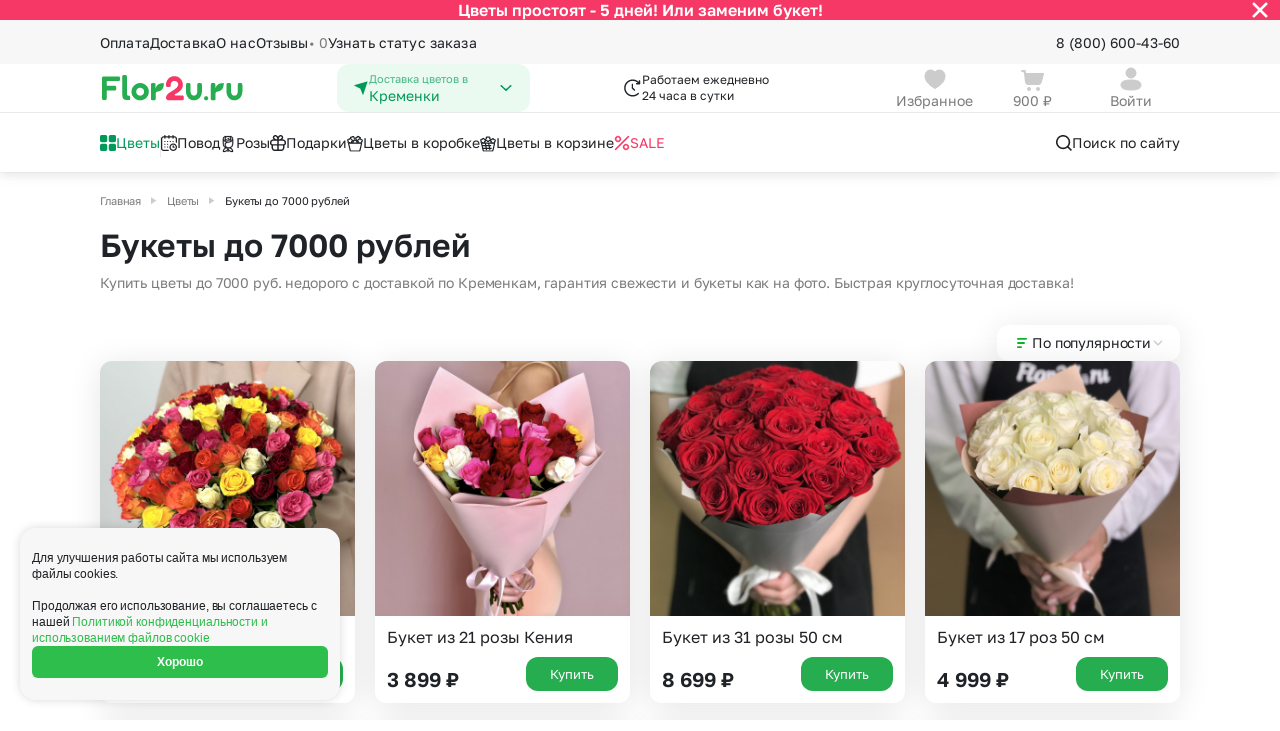

--- FILE ---
content_type: text/html; charset=UTF-8
request_url: https://kremenki.flor2u.ru/catalog/do-7000-rubley/
body_size: 52656
content:
<!DOCTYPE html>
<html lang="ru">
<head>
  <style>
:root {
  --5-days-banner-height: 40px;
    }
</style>
  <script>
  (() => {
    const HEIGHT_HIDDEN = '0px';

    const rootStyle = document.documentElement.style;

    const getCookie = (cookieKey) => {
        return document.cookie
            .split('; ')
            .find(row => row.startsWith(cookieKey + '='))
            ?.split('=')[1];
    }

    const hideBanner = (cookieKey, heightStyleKey, additionalCallback) => {
      if (getCookie(cookieKey) !== 'true') {
          return;
      }

      rootStyle.setProperty(heightStyleKey, HEIGHT_HIDDEN);

      additionalCallback && additionalCallback();
    };

    hideBanner(
      'is_5_days_banner_hidden',
      '--5-days-banner-height',
      () => rootStyle.setProperty('--5-days-banner-display', 'none'),
    );

    hideBanner(
      'is_small_download_app_banner_hidden',
      '--small-install-app-banner-height',
    );
  })();
</script>

<meta http-equiv="Content-Type" content="text/html;charset=UTF-8"/>
<meta http-equiv="X-UA-Compatible" content="IE=edge"/>

<meta name="_token" content="AgjWc7j3Amd99TcunoLjvutsrPULI1VGCVccFET5"/>
<meta name="cookieDomain" content=".flor2u.ru"/>
<meta name="viewport" content="width=device-width, initial-scale=1"/>

<link rel="dns-prefetch" href="">
<link rel="icon" href="https://cdn.flor2u.ru/flor/images/favicon.svg" type="image/svg"/>

<!-- flor.common.captcha -->

<script src="https://www.google.com/recaptcha/api.js" async="" defer=""></script>
<!--/flor.common.captcha -->
<meta name="title" content="Купить букеты цветов до 7000 рублей в Кременках" new="534,14"/>
				<meta name="description" content="Интернет-магазин Flor2u предлагает купить букеты цветов до 7000 рублей с доставкой по Кременкам. Огромный выбор дешевых букетов и быстрая доставка."/>
				<meta property="og:title" content="Купить букеты цветов до 7000 рублей в Кременках"/>
				<meta property="og:description" content="Интернет-магазин Flor2u предлагает купить букеты цветов до 7000 рублей с доставкой по Кременкам. Огромный выбор дешевых букетов и быстрая доставка."/>
				<meta property="og:image" content="https://kremenki.flor2u.ru/flor/images/logo.svg"/>
				<meta property="og:type" content="website"/>
				<meta property="og:url" content="https://kremenki.flor2u.ru/catalog/do-7000-rubley/"/>
	
	<link rel="canonical" href="https://kremenki.flor2u.ru/catalog/do-7000-rubley/"/>
<script>
// <![CDATA[
	window.Laravel = {"city":{"name":"\u041a\u0440\u0435\u043c\u0435\u043d\u043a\u0438"}}
// ]]>
</script>
<script>
    window.intervalsDelay = {
        'exactIntervalDelayMinutes': 180,
        'exactOverMkadIntervalDelayMinutes': 240,
        'expressDeliveryDuration': 120,
        'simpleDeliveryDuration': 60,
    }
</script>
<!-- ecommerce::head -->

<script>
    window.dataLayer = window.dataLayer || [];
</script>

<script>
    mindbox = window.mindbox || function () {
        mindbox.queue.push(arguments);
    };
    mindbox.queue = mindbox.queue || [];
    mindbox('create', {
        endpointId: 'flor2u-website',
        firebaseMessagingSenderId: '867320411910'
    });
</script>
<script src="https://api.mindbox.ru/scripts/v1/tracker.js" async></script>
<script type="text/javascript" src="https://api.flocktory.com/v2/loader.js?site_id=1404"
        async="async"></script>

<!-- /ecommerce::head -->

<meta name="robots" content="index, follow"/>
<script>
    window.routeName = 'flor.city.category.show';
</script>
<!--SCRIPT_SECTION Head-->
<!-- Google Tag Manager -->
<script>(function(w,d,s,l,i){w[l]=w[l]||[];w[l].push({'gtm.start':
new Date().getTime(),event:'gtm.js'});var f=d.getElementsByTagName(s)[0],
j=d.createElement(s),dl=l!='dataLayer'?'&l='+l:'';j.async=true;j.src=
'https://www.googletagmanager.com/gtm.js?id='+i+dl;f.parentNode.insertBefore(j,f);
})(window,document,'script','dataLayer','GTM-WJCKS4');</script>
<!-- /Google Tag Manager -->
<!-- Domain Verify -->
<meta name="google-site-verification" content="3R9bkk2h-CPrM8vchvn4bv3MBh_FFZp-NZ95STUDGHA"/>
<!-- /Domain Verify -->
<!-- Интеграция AdvCake -->
<script type="text/javascript" id="advcakeAsync">
    (function ( a ) {
        var b = a.createElement("script");
        b.async = 1;
        b.src = "//kujsc5.ru/";
        a=a.getElementsByTagName("script")[0]; a.parentNode.insertBefore(b,a)
    })(document);
</script>
<!-- /Интеграция AdvCake -->
<!-- Searchbooster head -->
<link rel="preconnect" href="https://api.searchbooster.net" crossorigin />
<link rel="preconnect" href="https://cdn2.searchbooster.net" crossorigin />
<link rel="preconnect" href="https://api4.searchbooster.io" crossorigin />
<link rel="preconnect" href="https://cdn.searchbooster.io" crossorigin />
<!-- /Searchbooster head -->
<!--/SCRIPT_SECTION Head-->
<title>Купить букеты цветов до 7000 рублей в Кременках</title>

<!-- seoMoscowScript /-->

  <!-- head -->
    

  <link href="https://cdn.flor2u.ru/flor3/css/shared.css?id=da930a336d92ab00415de304aa89f614" rel="stylesheet">
  <link href="https://cdn.flor2u.ru/flor3/css/app.css?id=daa57df08be2a650387dcaefd8d6cfd7" rel="stylesheet">
  <script src="https://cdn.flor2u.ru/flor3/js/module/favorites/favorites.js?id=c0ad60f0ff73f594f868521b87fd7140" async></script>
  <script src="https://cdn.flor2u.ru/flor3/js/module/common/url-brackets-decode.js?id=738e9922867a442da30224707d00fe13" async></script>
</head>

<body
  data-basket-container='{"prices":{"offers":0,"delivery":900,"payment":0,"addon_price":null,"vendor_delivery":0,"delivery_exactly":0},"discounts":{"discount_order":null,"discount_client":null}}'
data-basket-change-action="/personal/basket/change-product/"
data-basket-remove-action="/personal/basket/remove-product/"
data-basket-reset-products-action="/personal/basket/reset-products/"
data-basket-action="/personal/basket/"
data-order-action="/personal/order/make/"
data-favorites-put-action="/ajax/favorites/put/"
data-favorites-forget-action="/ajax/favorites/forget/"
>
  <!--SCRIPT_SECTION BodyTop-->
<!-- Google Tag Manager (noscript) -->
<noscript><iframe src="https://www.googletagmanager.com/ns.html?id=GTM-WJCKS4"
height="0" width="0" style="display:none;visibility:hidden"></iframe></noscript>
<!-- /Google Tag Manager (noscript) -->
<!--/SCRIPT_SECTION BodyTop-->
  <!-- ecommerce::auth_user -->

<script>
    window.dataLayer = window.dataLayer || [];
</script>

<div class="i-flocktory"
      data-fl-user-name=""      data-fl-user-email=""
      data-fl-user-bonus="" ></div>


<!-- /ecommerce::auth_user -->


  <div class="wrapper">
    <!-- Modals -->



<!-- /Modals -->

<header class="header" data-flor3-element data-header>
  <!-- Бургер-меню -->
<div class="header-burger-menu header-burger-menu_close">
  <div
    class="header-burger-menu__container header-burger-menu__container--closed"
    id="burger-menu"
  >
    <div class="header-burger-menu__content header-burger-menu__content_close">
      <div class="header-burger-menu__header">
  <a
    id=""
    href="/auth/login/"
    class="header-burger-menu__header-button"
  >
    <div class="header-burger-menu__avatar ">
      <svg width="16" height="16" viewBox="0 0 16 16" fill="none" xmlns="http://www.w3.org/2000/svg"><path fill-rule="evenodd" clip-rule="evenodd" d="M11.333 3.99971C11.333 5.84984 9.85027 7.33335 7.99967 7.33335C6.14971 7.33335 4.66634 5.84984 4.66634 3.99971C4.66634 2.14957 6.14971 0.666687 7.99967 0.666687C9.85027 0.666687 11.333 2.14957 11.333 3.99971ZM7.99967 15.3334C4.38499 15.3334 1.33301 14.6448 1.33301 11.9883C1.33301 9.33081 4.40416 8.66669 7.99967 8.66669C11.6152 8.66669 14.6663 9.35523 14.6663 12.0117C14.6663 14.6692 11.5952 15.3334 7.99967 15.3334Z" fill="#CCCCCC" /></svg>
    </div>
    <div class="
      header-burger-menu__avatar
      header-burger-menu__avatar_auth
      hide
    ">
      
      <svg
        class="
          hide
          header-burger-menu__lk-default-icon
        "
        width="15" height="14" viewBox="0 0 15 14" fill="none" xmlns="http://www.w3.org/2000/svg"
      >
        <path d="M7.7439 7.58337C10.9074 7.58337 13.5778 8.18582 13.5779 10.5101C13.5779 12.8354 10.89 13.4164 7.7439 13.4164C4.58119 13.4163 1.91089 12.814 1.91089 10.4896C1.91101 8.16454 4.59803 7.58341 7.7439 7.58337ZM7.7439 0.583374C9.36304 0.583374 10.6607 1.88069 10.6609 3.49939C10.6609 5.11826 9.36316 6.41638 7.7439 6.41638C6.12533 6.41621 4.82788 5.11815 4.82788 3.49939C4.82808 1.8808 6.12546 0.583548 7.7439 0.583374Z" fill="white"/>
      </svg>
    </div>
    <h3 class="header-burger-menu__username">Войти</h3>
    <div class="header-burger-menu__arrow hide">
      <svg width="12" height="16" viewBox="0 0 12 16" fill="none" xmlns="http://www.w3.org/2000/svg"><path d="M7.22779 7.99998L3.86419 4.63637C3.51272 4.2849 3.51272 3.71505 3.86419 3.36358C4.21566 3.01211 4.78551 3.01211 5.13698 3.36358L9.13698 7.36358C9.48845 7.71505 9.48845 8.2849 9.13698 8.63637L5.13698 12.6364C4.78551 12.9878 4.21566 12.9878 3.86419 12.6364C3.51272 12.2849 3.51272 11.7151 3.86419 11.3636L7.22779 7.99998Z" fill="#1F2226" /></svg>
    </div>
  </a>
  <button
    class="
        header-burger-menu__search
         hide     "
    data-search-booster=""
>
    <svg width="20" height="20" viewBox="0 0 20 20" fill="none" xmlns="http://www.w3.org/2000/svg"><path d="M8.95866 2.91669C12.2954 2.91669 15.0003 5.62163 15.0003 8.95835C15.0003 10.326 14.5459 11.5876 13.7797 12.6002L17.2562 16.0774C17.5817 16.4029 17.5817 16.9305 17.2562 17.2559C16.9308 17.5814 16.4032 17.5814 16.0777 17.2559L12.6005 13.7794C11.5879 14.5456 10.3263 15 8.95866 15C5.62194 15 2.91699 12.2951 2.91699 8.95835C2.91699 5.62163 5.62194 2.91669 8.95866 2.91669ZM8.95866 4.58335C6.54241 4.58335 4.58366 6.54211 4.58366 8.95835C4.58366 11.3746 6.54241 13.3334 8.95866 13.3334C11.3749 13.3334 13.3337 11.3746 13.3337 8.95835C13.3337 6.54211 11.3749 4.58335 8.95866 4.58335Z" fill="#1F2226" /> </svg>
</button>
</div>
      <div
  class="city-select header-burger-menu__select"
      data-city-select-burger-button=""
    data-choice-region=""
>
  <div class="city-select__icon">
    <svg width="16" height="16" viewBox="0 0 16 16" fill="none" xmlns="http://www.w3.org/2000/svg"><path d="M14.4667 1.93161L10.288 14.4683C10.2665 14.5332 10.2256 14.5899 10.1707 14.6307C10.1159 14.6716 10.0499 14.6945 9.98154 14.6966C9.91321 14.6986 9.8459 14.6796 9.78875 14.6421C9.73159 14.6046 9.68734 14.5504 9.66201 14.4869L7.33334 8.66494L1.43334 5.71494C1.37326 5.68492 1.32365 5.63746 1.29101 5.57876C1.25837 5.52006 1.24423 5.45288 1.25042 5.386C1.25662 5.31913 1.28287 5.25568 1.32575 5.20399C1.36862 5.15229 1.4261 5.11474 1.49068 5.09628L14.0593 1.50494C14.1177 1.48831 14.1796 1.48794 14.2381 1.50387C14.2967 1.5198 14.3499 1.55143 14.3918 1.59534C14.4337 1.63926 14.4628 1.69379 14.476 1.75305C14.4892 1.81231 14.486 1.87405 14.4667 1.93161V1.93161Z" fill="#009959" /></svg>
  </div>
  <div class="city-select__content">
    <p class="city-select__title">Доставка цветов в</p>
    <h3 class="city-select__text">Кременки</h3>
  </div>
  <div class="city-select__arrow">
    <svg width="16" height="16" viewBox="0 0 16 16" fill="none" xmlns="http://www.w3.org/2000/svg"><path d="M8 9.18934L3.8413 5.21967C3.53446 4.92678 3.03697 4.92678 2.73013 5.21967C2.42329 5.51256 2.42329 5.98744 2.73013 6.28033L7.44442 10.7803C7.75126 11.0732 8.24874 11.0732 8.55558 10.7803L13.2699 6.28033C13.5767 5.98744 13.5767 5.51256 13.2699 5.21967C12.963 4.92678 12.4655 4.92678 12.1587 5.21967L8 9.18934Z" fill="#009959" /></svg>
  </div>
</div>
      <div class="header-burger-menu__links">
  <button
    class="header-burger-menu__link "
    id="burger-catalog-expand-all"
  >
            <span class="header-burger-menu__icon">
        <img
          src="https://cdn.flor2u.ru/flor3/images/header/icons/catalog/windows.svg"
          alt="Цветы"
        >
      </span>
            <span class="header-burger-menu__text">
        Цветы
      </span>
  </button>

  
  <div
    class="header-burger-menu__container header-burger-menu__container--closed"
    id="burger-catalog-submenu-all"
  >
    <div class="header-burger-menu__content">
      <div class="header-burger-menu__header">
        <div class="header-burger-menu__header-button">
          <button
            class="header-burger-menu__header-back"
            data-burger-catalog-submenu-collapse=""
          >
              <svg width="16" height="16" viewBox="0 0 16 16" fill="none" xmlns="http://www.w3.org/2000/svg"><path d="M2.16699 8.16665C2.16699 8.16189 2.16703 8.15714 2.16711 8.1524C2.16742 8.1348 2.16826 8.11741 2.16964 8.10006C2.17063 8.08722 2.17193 8.07449 2.17352 8.06185C2.17545 8.04688 2.1778 8.03157 2.18058 8.01633C2.18278 8.00395 2.1852 7.99216 2.18787 7.98046C2.19158 7.96449 2.19585 7.94803 2.20064 7.93169C2.20346 7.92186 2.20639 7.91252 2.20948 7.90325C2.21513 7.88633 2.22145 7.86918 2.22835 7.85222C2.23228 7.84257 2.23632 7.83317 2.24053 7.82387C2.2471 7.80924 2.25424 7.79455 2.26184 7.78004C2.26832 7.76782 2.27493 7.75594 2.28182 7.74425C2.28918 7.73161 2.29708 7.71897 2.30535 7.70651C2.31174 7.69701 2.31825 7.68762 2.32495 7.67836C2.35049 7.64302 2.37922 7.60924 2.41107 7.57739L2.35467 7.63976C2.35554 7.63869 2.35641 7.63763 2.35728 7.63657L2.41107 7.57739L6.9944 2.99405C7.31984 2.66862 7.84748 2.66862 8.17291 2.99405C8.49835 3.31949 8.49835 3.84713 8.17291 4.17257L5.01166 7.33331L13.417 7.33331C13.8485 7.33331 14.2033 7.66123 14.246 8.08144L14.2503 8.16664C14.2503 8.62688 13.8772 8.99998 13.417 8.99998L5.01166 8.99998L8.17291 12.1607C8.47666 12.4645 8.49691 12.9443 8.23366 13.2716L8.17291 13.3392C7.84748 13.6647 7.31984 13.6647 6.9944 13.3392L2.41107 8.7559L2.35728 8.69672C2.35641 8.69566 2.35554 8.6946 2.35467 8.69353C2.3444 8.68106 2.33442 8.6681 2.32488 8.65493C2.31825 8.64567 2.31174 8.63628 2.30541 8.62674C2.29708 8.61432 2.28918 8.60168 2.28165 8.58888C2.27493 8.57735 2.26832 8.56547 2.26199 8.55342C2.25424 8.53874 2.2471 8.52405 2.24041 8.50921C2.23632 8.50012 2.23228 8.49072 2.22841 8.48123C2.22145 8.46411 2.21513 8.44696 2.20939 8.42966C2.20639 8.42077 2.20346 8.41143 2.2007 8.40202C2.19585 8.38526 2.19158 8.3688 2.18781 8.35225C2.1852 8.34113 2.18278 8.32934 2.18061 8.31747C2.1778 8.30172 2.17545 8.28641 2.17352 8.27106C2.16921 8.23711 2.16699 8.20214 2.16699 8.16665L2.16969 8.2339C2.16826 8.2161 2.1674 8.19826 2.1671 8.18042L2.16699 8.16665Z" fill="#1F2226" /></svg>
          </button>

          <h3 class="header-burger-menu__title">
            <a
              href="/catalog/all-2"
                            rel="nofollow"            >
              Цветы
            </a>
          </h3>
        </div>

        <button
    class="
        header-burger-menu__search
         hide     "
    data-search-booster=""
>
    <svg width="20" height="20" viewBox="0 0 20 20" fill="none" xmlns="http://www.w3.org/2000/svg"><path d="M8.95866 2.91669C12.2954 2.91669 15.0003 5.62163 15.0003 8.95835C15.0003 10.326 14.5459 11.5876 13.7797 12.6002L17.2562 16.0774C17.5817 16.4029 17.5817 16.9305 17.2562 17.2559C16.9308 17.5814 16.4032 17.5814 16.0777 17.2559L12.6005 13.7794C11.5879 14.5456 10.3263 15 8.95866 15C5.62194 15 2.91699 12.2951 2.91699 8.95835C2.91699 5.62163 5.62194 2.91669 8.95866 2.91669ZM8.95866 4.58335C6.54241 4.58335 4.58366 6.54211 4.58366 8.95835C4.58366 11.3746 6.54241 13.3334 8.95866 13.3334C11.3749 13.3334 13.3337 11.3746 13.3337 8.95835C13.3337 6.54211 11.3749 4.58335 8.95866 4.58335Z" fill="#1F2226" /> </svg>
</button>

      </div>

            
      <div class="header-burger-menu__links header-burger-menu__links_small">
        <h4 class="header-burger-menu__title header-burger-menu__title_in-list">
                      Букеты с
                  </h4>

                        <a
          href="/catalog/all-2"
          rel="nofollow"           class="header-burger-menu__link header-burger-menu__link_big"
        >
                    <span class="header-burger-menu__text">
            Все цветы
          </span>
        </a>
                <a
          href="/catalog/bukety-roz/"
                    class="header-burger-menu__link header-burger-menu__link_big"
        >
                    <span class="header-burger-menu__text">
            Букеты из роз
          </span>
        </a>
                <a
          href="/catalog/romashki/"
                    class="header-burger-menu__link header-burger-menu__link_big"
        >
                    <span class="header-burger-menu__text">
            Ромашки
          </span>
        </a>
                <a
          href="/catalog/bukety-gerberov/"
                    class="header-burger-menu__link header-burger-menu__link_big"
        >
                    <span class="header-burger-menu__text">
            Герберы
          </span>
        </a>
                <a
          href="/catalog/bukety-khrizantem/"
                    class="header-burger-menu__link header-burger-menu__link_big"
        >
                    <span class="header-burger-menu__text">
            Хризантемы
          </span>
        </a>
                <a
          href="/catalog/bukety-alstromeriy/"
                    class="header-burger-menu__link header-burger-menu__link_big"
        >
                    <span class="header-burger-menu__text">
            Альстромерии
          </span>
        </a>
                <a
          href="/catalog/bukety-gvozdik/"
                    class="header-burger-menu__link header-burger-menu__link_big"
        >
                    <span class="header-burger-menu__text">
            Гвоздики
          </span>
        </a>
                <a
          href="/catalog/bukety-gipsofil/"
                    class="header-burger-menu__link header-burger-menu__link_big"
        >
                    <span class="header-burger-menu__text">
            Гипсофила
          </span>
        </a>
                <a
          href="/catalog/gortenzii/"
                    class="header-burger-menu__link header-burger-menu__link_big"
        >
                    <span class="header-burger-menu__text">
            Гортензии
          </span>
        </a>
                <a
          href="/catalog/bukety-irisov/"
                    class="header-burger-menu__link header-burger-menu__link_big"
        >
                    <span class="header-burger-menu__text">
            Ирисы
          </span>
        </a>
                <a
          href="/catalog/bukety-kall/"
                    class="header-burger-menu__link header-burger-menu__link_big"
        >
                    <span class="header-burger-menu__text">
            Каллы
          </span>
        </a>
                <a
          href="/catalog/shrub_rose/"
                    class="header-burger-menu__link header-burger-menu__link_big"
        >
                    <span class="header-burger-menu__text">
            Кустовая роза
          </span>
        </a>
                <a
          href="/catalog/lavanda/"
                    class="header-burger-menu__link header-burger-menu__link_big"
        >
                    <span class="header-burger-menu__text">
            Лаванда
          </span>
        </a>
                <a
          href="/catalog/bukety-liliy/"
                    class="header-burger-menu__link header-burger-menu__link_big"
        >
                    <span class="header-burger-menu__text">
            Лилии
          </span>
        </a>
                <a
          href="/catalog/bukety-orkhidey/"
                    class="header-burger-menu__link header-burger-menu__link_big"
        >
                    <span class="header-burger-menu__text">
            Орхидеи
          </span>
        </a>
                <a
          href="/catalog/pionovidnaya-roza/"
                    class="header-burger-menu__link header-burger-menu__link_big"
        >
                    <span class="header-burger-menu__text">
            Пионовидная роза
          </span>
        </a>
                <a
          href="/catalog/bukety-pionov/"
                    class="header-burger-menu__link header-burger-menu__link_big"
        >
                    <span class="header-burger-menu__text">
            Пионы
          </span>
        </a>
                <a
          href="/catalog/bukety-statits/"
                    class="header-burger-menu__link header-burger-menu__link_big"
        >
                    <span class="header-burger-menu__text">
            Статица
          </span>
        </a>
                <a
          href="/catalog/sukkulenty/"
                    class="header-burger-menu__link header-burger-menu__link_big"
        >
                    <span class="header-burger-menu__text">
            Суккуленты
          </span>
        </a>
                <a
          href="/catalog/bukety-tyulpanov/"
                    class="header-burger-menu__link header-burger-menu__link_big"
        >
                    <span class="header-burger-menu__text">
            Тюльпаны
          </span>
        </a>
                <a
          href="/catalog/freziya/"
                    class="header-burger-menu__link header-burger-menu__link_big"
        >
                    <span class="header-burger-menu__text">
            Фрезия
          </span>
        </a>
                <a
          href="/catalog/eustoma/"
                    class="header-burger-menu__link header-burger-menu__link_big"
        >
                    <span class="header-burger-menu__text">
            Эустома
          </span>
        </a>
              </div>
                    <div class="header-burger-menu__splitter"></div>
      
      <div class="header-burger-menu__links header-burger-menu__links_small">
        <h4 class="header-burger-menu__title header-burger-menu__title_in-list">
                      Категории
                  </h4>

                        <a
          href="/catalog/bukety-do-2500_rub/"
                    class="header-burger-menu__link header-burger-menu__link_big"
        >
                    <span class="header-burger-menu__text">
            Букеты до 2500 руб
          </span>
        </a>
                <a
          href="/catalog/novogodnyaya-rasprodazha/"
                    class="header-burger-menu__link header-burger-menu__link_big"
        >
                    <span class="header-burger-menu__text">
            Распродажа
          </span>
        </a>
                <a
          href="/catalog/bukety-ot-4000-rub-premium/"
                    class="header-burger-menu__link header-burger-menu__link_big"
        >
                    <span class="header-burger-menu__text">
            Букеты от 4000 руб. (премиум)
          </span>
        </a>
                <a
          href="/catalog/bukety-2500-4000-rub/"
                    class="header-burger-menu__link header-burger-menu__link_big"
        >
                    <span class="header-burger-menu__text">
            Букеты 2500 - 4000 руб.
          </span>
        </a>
                <a
          href="/catalog/bukety-1500-2500-rub/"
                    class="header-burger-menu__link header-burger-menu__link_big"
        >
                    <span class="header-burger-menu__text">
            Букеты 1500 - 2600 руб.
          </span>
        </a>
                <a
          href="/catalog/cvety-nedorogie/"
                    class="header-burger-menu__link header-burger-menu__link_big"
        >
                    <span class="header-burger-menu__text">
            Недорогие цветы
          </span>
        </a>
                <a
          href="/catalog/insta-bukety/"
                    class="header-burger-menu__link header-burger-menu__link_big"
        >
                    <span class="header-burger-menu__text">
            Insta букеты
          </span>
        </a>
                <a
          href="/catalog/bestsellers/"
                    class="header-burger-menu__link header-burger-menu__link_big"
        >
                    <span class="header-burger-menu__text">
            Хиты продаж
          </span>
        </a>
                <a
          href="/catalog/flowers-new/"
                    class="header-burger-menu__link header-burger-menu__link_big"
        >
                    <span class="header-burger-menu__text">
            Новинки
          </span>
        </a>
                <a
          href="/catalog/euro_bouquets_of_roses/"
                    class="header-burger-menu__link header-burger-menu__link_big"
        >
                    <span class="header-burger-menu__text">
            Специальное предложение
          </span>
        </a>
                <a
          href="/catalog/avtorskie-bukety/"
                    class="header-burger-menu__link header-burger-menu__link_big"
        >
                    <span class="header-burger-menu__text">
            Авторские букеты
          </span>
        </a>
                <a
          href="/catalog/kompozicii/"
                    class="header-burger-menu__link header-burger-menu__link_big"
        >
                    <span class="header-burger-menu__text">
            Цветы в корзине
          </span>
        </a>
                <a
          href="/catalog/cvetochnye_korobki/"
                    class="header-burger-menu__link header-burger-menu__link_big"
        >
                    <span class="header-burger-menu__text">
            Цветы в коробке
          </span>
        </a>
                <a
          href="/catalog/do-2000-rubley/"
                    class="header-burger-menu__link header-burger-menu__link_big"
        >
                    <span class="header-burger-menu__text">
            До 2000 рублей
          </span>
        </a>
                <a
          href="/catalog/do-4000-rubley/"
                    class="header-burger-menu__link header-burger-menu__link_big"
        >
                    <span class="header-burger-menu__text">
            До 4000 рублей
          </span>
        </a>
                <a
          href="/catalog/do-7000-rubley/"
                    class="header-burger-menu__link header-burger-menu__link_big"
        >
                    <span class="header-burger-menu__text">
            До 7000 рублей
          </span>
        </a>
                <a
          href="/catalog/do-10000-rubley/"
                    class="header-burger-menu__link header-burger-menu__link_big"
        >
                    <span class="header-burger-menu__text">
            До 10000 рублей
          </span>
        </a>
              </div>
                    <div class="header-burger-menu__splitter"></div>
      
      <div class="header-burger-menu__links header-burger-menu__links_small">
        <h4 class="header-burger-menu__title header-burger-menu__title_in-list">
                      Кому
                  </h4>

                        <a
          href="/catalog/zhenshchine/"
                    class="header-burger-menu__link header-burger-menu__link_big"
        >
                    <span class="header-burger-menu__text">
            Женщине
          </span>
        </a>
                <a
          href="/catalog/muzhchine/"
                    class="header-burger-menu__link header-burger-menu__link_big"
        >
                    <span class="header-burger-menu__text">
            Мужчине
          </span>
        </a>
                <a
          href="/catalog/devushke/"
                    class="header-burger-menu__link header-burger-menu__link_big"
        >
                    <span class="header-burger-menu__text">
            Девушке
          </span>
        </a>
                <a
          href="/catalog/podruge/"
                    class="header-burger-menu__link header-burger-menu__link_big"
        >
                    <span class="header-burger-menu__text">
            Подруге
          </span>
        </a>
                <a
          href="/catalog/lyubimoy/"
                    class="header-burger-menu__link header-burger-menu__link_big"
        >
                    <span class="header-burger-menu__text">
            для Любимой
          </span>
        </a>
                <a
          href="/catalog/mame/"
                    class="header-burger-menu__link header-burger-menu__link_big"
        >
                    <span class="header-burger-menu__text">
            Маме
          </span>
        </a>
                <a
          href="/catalog/rukovoditelyu/"
                    class="header-burger-menu__link header-burger-menu__link_big"
        >
                    <span class="header-burger-menu__text">
            Руководителю
          </span>
        </a>
                <a
          href="/catalog/kollege/"
                    class="header-burger-menu__link header-burger-menu__link_big"
        >
                    <span class="header-burger-menu__text">
            Коллеге
          </span>
        </a>
                <a
          href="/catalog/uchitelyu/"
                    class="header-burger-menu__link header-burger-menu__link_big"
        >
                    <span class="header-burger-menu__text">
            Учителю
          </span>
        </a>
                <a
          href="/catalog/dlya-nevesty/"
                    class="header-burger-menu__link header-burger-menu__link_big"
        >
                    <span class="header-burger-menu__text">
            для Невесты
          </span>
        </a>
                <a
          href="/catalog/sestre/"
                    class="header-burger-menu__link header-burger-menu__link_big"
        >
                    <span class="header-burger-menu__text">
            Сестре
          </span>
        </a>
                <a
          href="/catalog/babushke/"
                    class="header-burger-menu__link header-burger-menu__link_big"
        >
                    <span class="header-burger-menu__text">
            Бабушке
          </span>
        </a>
              </div>
          </div>
    <div class="header-burger-menu__close">
  <img
    src="https://cdn.flor2u.ru/flor3/images/header/icons/burger-close.svg"
    alt="close"
  >
</div>
  </div>
  

  <button
    class="header-burger-menu__link "
    id="burger-catalog-expand-povod"
  >
            <span class="header-burger-menu__icon">
        <img
          src="https://cdn.flor2u.ru/flor3/images/header/icons/catalog/calendar.svg"
          alt="Повод"
        >
      </span>
            <span class="header-burger-menu__text">
        Повод
      </span>
  </button>

  
  <div
    class="header-burger-menu__container header-burger-menu__container--closed"
    id="burger-catalog-submenu-povod"
  >
    <div class="header-burger-menu__content">
      <div class="header-burger-menu__header">
        <div class="header-burger-menu__header-button">
          <button
            class="header-burger-menu__header-back"
            data-burger-catalog-submenu-collapse=""
          >
              <svg width="16" height="16" viewBox="0 0 16 16" fill="none" xmlns="http://www.w3.org/2000/svg"><path d="M2.16699 8.16665C2.16699 8.16189 2.16703 8.15714 2.16711 8.1524C2.16742 8.1348 2.16826 8.11741 2.16964 8.10006C2.17063 8.08722 2.17193 8.07449 2.17352 8.06185C2.17545 8.04688 2.1778 8.03157 2.18058 8.01633C2.18278 8.00395 2.1852 7.99216 2.18787 7.98046C2.19158 7.96449 2.19585 7.94803 2.20064 7.93169C2.20346 7.92186 2.20639 7.91252 2.20948 7.90325C2.21513 7.88633 2.22145 7.86918 2.22835 7.85222C2.23228 7.84257 2.23632 7.83317 2.24053 7.82387C2.2471 7.80924 2.25424 7.79455 2.26184 7.78004C2.26832 7.76782 2.27493 7.75594 2.28182 7.74425C2.28918 7.73161 2.29708 7.71897 2.30535 7.70651C2.31174 7.69701 2.31825 7.68762 2.32495 7.67836C2.35049 7.64302 2.37922 7.60924 2.41107 7.57739L2.35467 7.63976C2.35554 7.63869 2.35641 7.63763 2.35728 7.63657L2.41107 7.57739L6.9944 2.99405C7.31984 2.66862 7.84748 2.66862 8.17291 2.99405C8.49835 3.31949 8.49835 3.84713 8.17291 4.17257L5.01166 7.33331L13.417 7.33331C13.8485 7.33331 14.2033 7.66123 14.246 8.08144L14.2503 8.16664C14.2503 8.62688 13.8772 8.99998 13.417 8.99998L5.01166 8.99998L8.17291 12.1607C8.47666 12.4645 8.49691 12.9443 8.23366 13.2716L8.17291 13.3392C7.84748 13.6647 7.31984 13.6647 6.9944 13.3392L2.41107 8.7559L2.35728 8.69672C2.35641 8.69566 2.35554 8.6946 2.35467 8.69353C2.3444 8.68106 2.33442 8.6681 2.32488 8.65493C2.31825 8.64567 2.31174 8.63628 2.30541 8.62674C2.29708 8.61432 2.28918 8.60168 2.28165 8.58888C2.27493 8.57735 2.26832 8.56547 2.26199 8.55342C2.25424 8.53874 2.2471 8.52405 2.24041 8.50921C2.23632 8.50012 2.23228 8.49072 2.22841 8.48123C2.22145 8.46411 2.21513 8.44696 2.20939 8.42966C2.20639 8.42077 2.20346 8.41143 2.2007 8.40202C2.19585 8.38526 2.19158 8.3688 2.18781 8.35225C2.1852 8.34113 2.18278 8.32934 2.18061 8.31747C2.1778 8.30172 2.17545 8.28641 2.17352 8.27106C2.16921 8.23711 2.16699 8.20214 2.16699 8.16665L2.16969 8.2339C2.16826 8.2161 2.1674 8.19826 2.1671 8.18042L2.16699 8.16665Z" fill="#1F2226" /></svg>
          </button>

          <h3 class="header-burger-menu__title">
            <a
              href="/catalog/povod/"
                                        >
              Повод
            </a>
          </h3>
        </div>

        <button
    class="
        header-burger-menu__search
         hide     "
    data-search-booster=""
>
    <svg width="20" height="20" viewBox="0 0 20 20" fill="none" xmlns="http://www.w3.org/2000/svg"><path d="M8.95866 2.91669C12.2954 2.91669 15.0003 5.62163 15.0003 8.95835C15.0003 10.326 14.5459 11.5876 13.7797 12.6002L17.2562 16.0774C17.5817 16.4029 17.5817 16.9305 17.2562 17.2559C16.9308 17.5814 16.4032 17.5814 16.0777 17.2559L12.6005 13.7794C11.5879 14.5456 10.3263 15 8.95866 15C5.62194 15 2.91699 12.2951 2.91699 8.95835C2.91699 5.62163 5.62194 2.91669 8.95866 2.91669ZM8.95866 4.58335C6.54241 4.58335 4.58366 6.54211 4.58366 8.95835C4.58366 11.3746 6.54241 13.3334 8.95866 13.3334C11.3749 13.3334 13.3337 11.3746 13.3337 8.95835C13.3337 6.54211 11.3749 4.58335 8.95866 4.58335Z" fill="#1F2226" /> </svg>
</button>

      </div>

            
      <div class="header-burger-menu__links header-burger-menu__links_small">
        <h4 class="header-burger-menu__title header-burger-menu__title_in-list">
                      Категории
                  </h4>

                        <a
          href="/catalog/tatyanin-den/"
                    class="header-burger-menu__link header-burger-menu__link_big"
        >
                    <span class="header-burger-menu__icon header-burger-menu__icon_big">
            <img
              src="https://cdn.flor2u.ru/flor3/images/header/icons/catalog/chamomile.svg"
              alt="Татьянин день"
            >
          </span>
                    <span class="header-burger-menu__text">
            Татьянин день
          </span>
        </a>
                <a
          href="/catalog/novoselie/"
                    class="header-burger-menu__link header-burger-menu__link_big"
        >
                    <span class="header-burger-menu__icon header-burger-menu__icon_big">
            <img
              src="https://cdn.flor2u.ru/flor3/images/header/icons/catalog/chair.svg"
              alt="Новоселье"
            >
          </span>
                    <span class="header-burger-menu__text">
            Новоселье
          </span>
        </a>
                <a
          href="/catalog/1-sentyabrya/"
                    class="header-burger-menu__link header-burger-menu__link_big"
        >
                    <span class="header-burger-menu__icon header-burger-menu__icon_big">
            <img
              src="https://cdn.flor2u.ru/flor3/images/header/icons/catalog/mortarboard.svg"
              alt="1 Сентября"
            >
          </span>
                    <span class="header-burger-menu__text">
            1 Сентября
          </span>
        </a>
                <a
          href="/catalog/mothers-day/"
                    class="header-burger-menu__link header-burger-menu__link_big"
        >
                    <span class="header-burger-menu__icon header-burger-menu__icon_big">
            <img
              src="https://cdn.flor2u.ru/flor3/images/header/icons/catalog/heart.svg"
              alt="Букеты ко дню матери"
            >
          </span>
                    <span class="header-burger-menu__text">
            Букеты ко дню матери
          </span>
        </a>
                <a
          href="/catalog/14-fevralya/"
                    class="header-burger-menu__link header-burger-menu__link_big"
        >
                    <span class="header-burger-menu__icon header-burger-menu__icon_big">
            <img
              src="https://cdn.flor2u.ru/flor3/images/header/icons/catalog/heart.svg"
              alt="14 февраля - День влюбленных"
            >
          </span>
                    <span class="header-burger-menu__text">
            14 февраля - День влюбленных
          </span>
        </a>
                <a
          href="/catalog/vipiska_iz_roddoma/"
                    class="header-burger-menu__link header-burger-menu__link_big"
        >
                    <span class="header-burger-menu__icon header-burger-menu__icon_big">
            <img
              src="https://cdn.flor2u.ru/flor3/images/header/icons/catalog/baby.svg"
              alt="Выписка из роддома"
            >
          </span>
                    <span class="header-burger-menu__text">
            Выписка из роддома
          </span>
        </a>
                <a
          href="/catalog/23-fevralya/"
                    class="header-burger-menu__link header-burger-menu__link_big"
        >
                    <span class="header-burger-menu__icon header-burger-menu__icon_big">
            <img
              src="https://cdn.flor2u.ru/flor3/images/header/icons/catalog/fist.svg"
              alt="23 Февраля"
            >
          </span>
                    <span class="header-burger-menu__text">
            23 Февраля
          </span>
        </a>
                <a
          href="/catalog/8-marta/"
                    class="header-burger-menu__link header-burger-menu__link_big"
        >
                    <span class="header-burger-menu__icon header-burger-menu__icon_big">
            <img
              src="https://cdn.flor2u.ru/flor3/images/header/icons/catalog/male.svg"
              alt="8 Марта"
            >
          </span>
                    <span class="header-burger-menu__text">
            8 Марта
          </span>
        </a>
                <a
          href="/catalog/9-maya/"
                    class="header-burger-menu__link header-burger-menu__link_big"
        >
                    <span class="header-burger-menu__icon header-burger-menu__icon_big">
            <img
              src="https://cdn.flor2u.ru/flor3/images/header/icons/catalog/balloons.svg"
              alt="9 мая"
            >
          </span>
                    <span class="header-burger-menu__text">
            9 мая
          </span>
        </a>
                <a
          href="/catalog/vypusknoy/"
                    class="header-burger-menu__link header-burger-menu__link_big"
        >
                    <span class="header-burger-menu__icon header-burger-menu__icon_big">
            <img
              src="https://cdn.flor2u.ru/flor3/images/header/icons/catalog/mortarboard.svg"
              alt="Выпускной"
            >
          </span>
                    <span class="header-burger-menu__text">
            Выпускной
          </span>
        </a>
                <a
          href="/catalog/godovshchina/"
                    class="header-burger-menu__link header-burger-menu__link_big"
        >
                    <span class="header-burger-menu__icon header-burger-menu__icon_big">
            <img
              src="https://cdn.flor2u.ru/flor3/images/header/icons/catalog/rings.svg"
              alt="Годовщина"
            >
          </span>
                    <span class="header-burger-menu__text">
            Годовщина
          </span>
        </a>
                <a
          href="/catalog/den-rozhdeniya/"
                    class="header-burger-menu__link header-burger-menu__link_big"
        >
                    <span class="header-burger-menu__icon header-burger-menu__icon_big">
            <img
              src="https://cdn.flor2u.ru/flor3/images/header/icons/catalog/cake.svg"
              alt="День Рождения"
            >
          </span>
                    <span class="header-burger-menu__text">
            День Рождения
          </span>
        </a>
                <a
          href="/catalog/den-uchitelya/"
                    class="header-burger-menu__link header-burger-menu__link_big"
        >
                    <span class="header-burger-menu__icon header-burger-menu__icon_big">
            <img
              src="https://cdn.flor2u.ru/flor3/images/header/icons/catalog/mortarboard.svg"
              alt="День Учителя"
            >
          </span>
                    <span class="header-burger-menu__text">
            День Учителя
          </span>
        </a>
                <a
          href="/catalog/novyy-god/"
                    class="header-burger-menu__link header-burger-menu__link_big"
        >
                    <span class="header-burger-menu__icon header-burger-menu__icon_big">
            <img
              src="https://cdn.flor2u.ru/flor3/images/header/icons/catalog/chamomile.svg"
              alt="Новый Год"
            >
          </span>
                    <span class="header-burger-menu__text">
            Новый Год
          </span>
        </a>
                <a
          href="/catalog/pasha/"
                    class="header-burger-menu__link header-burger-menu__link_big"
        >
                    <span class="header-burger-menu__icon header-burger-menu__icon_big">
            <img
              src="https://cdn.flor2u.ru/flor3/images/header/icons/catalog/candle.svg"
              alt="Пасха"
            >
          </span>
                    <span class="header-burger-menu__text">
            Пасха
          </span>
        </a>
                <a
          href="/catalog/posledniy-zvonok/"
                    class="header-burger-menu__link header-burger-menu__link_big"
        >
                    <span class="header-burger-menu__icon header-burger-menu__icon_big">
            <img
              src="https://cdn.flor2u.ru/flor3/images/header/icons/catalog/bell.svg"
              alt="Последний звонок"
            >
          </span>
                    <span class="header-burger-menu__text">
            Последний звонок
          </span>
        </a>
                <a
          href="/catalog/povyshenie/"
                    class="header-burger-menu__link header-burger-menu__link_big"
        >
                    <span class="header-burger-menu__icon header-burger-menu__icon_big">
            <img
              src="https://cdn.flor2u.ru/flor3/images/header/icons/catalog/briefcase.svg"
              alt="Повышение"
            >
          </span>
                    <span class="header-burger-menu__text">
            Повышение
          </span>
        </a>
                <a
          href="/catalog/rozhdenie-rebenka/"
                    class="header-burger-menu__link header-burger-menu__link_big"
        >
                    <span class="header-burger-menu__icon header-burger-menu__icon_big">
            <img
              src="https://cdn.flor2u.ru/flor3/images/header/icons/catalog/bear.svg"
              alt="Рождение ребенка"
            >
          </span>
                    <span class="header-burger-menu__text">
            Рождение ребенка
          </span>
        </a>
                <a
          href="/catalog/svadba/"
                    class="header-burger-menu__link header-burger-menu__link_big"
        >
                    <span class="header-burger-menu__icon header-burger-menu__icon_big">
            <img
              src="https://cdn.flor2u.ru/flor3/images/header/icons/catalog/rings.svg"
              alt="Свадьба"
            >
          </span>
                    <span class="header-burger-menu__text">
            Свадьба
          </span>
        </a>
                <a
          href="/catalog/svidanie/"
                    class="header-burger-menu__link header-burger-menu__link_big"
        >
                    <span class="header-burger-menu__icon header-burger-menu__icon_big">
            <img
              src="https://cdn.flor2u.ru/flor3/images/header/icons/catalog/heart.svg"
              alt="Свидание"
            >
          </span>
                    <span class="header-burger-menu__text">
            Свидание
          </span>
        </a>
                <a
          href="/catalog/yubiley/"
                    class="header-burger-menu__link header-burger-menu__link_big"
        >
                    <span class="header-burger-menu__icon header-burger-menu__icon_big">
            <img
              src="https://cdn.flor2u.ru/flor3/images/header/icons/catalog/50.svg"
              alt="Юбилей"
            >
          </span>
                    <span class="header-burger-menu__text">
            Юбилей
          </span>
        </a>
                <a
          href="/catalog/torzhestvo/"
                    class="header-burger-menu__link header-burger-menu__link_big"
        >
                    <span class="header-burger-menu__icon header-burger-menu__icon_big">
            <img
              src="https://cdn.flor2u.ru/flor3/images/header/icons/catalog/trophy.svg"
              alt="Торжество"
            >
          </span>
                    <span class="header-burger-menu__text">
            Торжество
          </span>
        </a>
              </div>
          </div>
    <div class="header-burger-menu__close">
  <img
    src="https://cdn.flor2u.ru/flor3/images/header/icons/burger-close.svg"
    alt="close"
  >
</div>
  </div>
  

  <button
    class="header-burger-menu__link "
    id="burger-catalog-expand-rozy"
  >
            <span class="header-burger-menu__icon">
        <img
          src="https://cdn.flor2u.ru/flor3/images/header/icons/catalog/bud.svg"
          alt="Розы"
        >
      </span>
            <span class="header-burger-menu__text">
        Розы
      </span>
  </button>

  
  <div
    class="header-burger-menu__container header-burger-menu__container--closed"
    id="burger-catalog-submenu-rozy"
  >
    <div class="header-burger-menu__content">
      <div class="header-burger-menu__header">
        <div class="header-burger-menu__header-button">
          <button
            class="header-burger-menu__header-back"
            data-burger-catalog-submenu-collapse=""
          >
              <svg width="16" height="16" viewBox="0 0 16 16" fill="none" xmlns="http://www.w3.org/2000/svg"><path d="M2.16699 8.16665C2.16699 8.16189 2.16703 8.15714 2.16711 8.1524C2.16742 8.1348 2.16826 8.11741 2.16964 8.10006C2.17063 8.08722 2.17193 8.07449 2.17352 8.06185C2.17545 8.04688 2.1778 8.03157 2.18058 8.01633C2.18278 8.00395 2.1852 7.99216 2.18787 7.98046C2.19158 7.96449 2.19585 7.94803 2.20064 7.93169C2.20346 7.92186 2.20639 7.91252 2.20948 7.90325C2.21513 7.88633 2.22145 7.86918 2.22835 7.85222C2.23228 7.84257 2.23632 7.83317 2.24053 7.82387C2.2471 7.80924 2.25424 7.79455 2.26184 7.78004C2.26832 7.76782 2.27493 7.75594 2.28182 7.74425C2.28918 7.73161 2.29708 7.71897 2.30535 7.70651C2.31174 7.69701 2.31825 7.68762 2.32495 7.67836C2.35049 7.64302 2.37922 7.60924 2.41107 7.57739L2.35467 7.63976C2.35554 7.63869 2.35641 7.63763 2.35728 7.63657L2.41107 7.57739L6.9944 2.99405C7.31984 2.66862 7.84748 2.66862 8.17291 2.99405C8.49835 3.31949 8.49835 3.84713 8.17291 4.17257L5.01166 7.33331L13.417 7.33331C13.8485 7.33331 14.2033 7.66123 14.246 8.08144L14.2503 8.16664C14.2503 8.62688 13.8772 8.99998 13.417 8.99998L5.01166 8.99998L8.17291 12.1607C8.47666 12.4645 8.49691 12.9443 8.23366 13.2716L8.17291 13.3392C7.84748 13.6647 7.31984 13.6647 6.9944 13.3392L2.41107 8.7559L2.35728 8.69672C2.35641 8.69566 2.35554 8.6946 2.35467 8.69353C2.3444 8.68106 2.33442 8.6681 2.32488 8.65493C2.31825 8.64567 2.31174 8.63628 2.30541 8.62674C2.29708 8.61432 2.28918 8.60168 2.28165 8.58888C2.27493 8.57735 2.26832 8.56547 2.26199 8.55342C2.25424 8.53874 2.2471 8.52405 2.24041 8.50921C2.23632 8.50012 2.23228 8.49072 2.22841 8.48123C2.22145 8.46411 2.21513 8.44696 2.20939 8.42966C2.20639 8.42077 2.20346 8.41143 2.2007 8.40202C2.19585 8.38526 2.19158 8.3688 2.18781 8.35225C2.1852 8.34113 2.18278 8.32934 2.18061 8.31747C2.1778 8.30172 2.17545 8.28641 2.17352 8.27106C2.16921 8.23711 2.16699 8.20214 2.16699 8.16665L2.16969 8.2339C2.16826 8.2161 2.1674 8.19826 2.1671 8.18042L2.16699 8.16665Z" fill="#1F2226" /></svg>
          </button>

          <h3 class="header-burger-menu__title">
            <a
              href="/catalog/rozy/"
                                        >
              Розы
            </a>
          </h3>
        </div>

        <button
    class="
        header-burger-menu__search
         hide     "
    data-search-booster=""
>
    <svg width="20" height="20" viewBox="0 0 20 20" fill="none" xmlns="http://www.w3.org/2000/svg"><path d="M8.95866 2.91669C12.2954 2.91669 15.0003 5.62163 15.0003 8.95835C15.0003 10.326 14.5459 11.5876 13.7797 12.6002L17.2562 16.0774C17.5817 16.4029 17.5817 16.9305 17.2562 17.2559C16.9308 17.5814 16.4032 17.5814 16.0777 17.2559L12.6005 13.7794C11.5879 14.5456 10.3263 15 8.95866 15C5.62194 15 2.91699 12.2951 2.91699 8.95835C2.91699 5.62163 5.62194 2.91669 8.95866 2.91669ZM8.95866 4.58335C6.54241 4.58335 4.58366 6.54211 4.58366 8.95835C4.58366 11.3746 6.54241 13.3334 8.95866 13.3334C11.3749 13.3334 13.3337 11.3746 13.3337 8.95835C13.3337 6.54211 11.3749 4.58335 8.95866 4.58335Z" fill="#1F2226" /> </svg>
</button>

      </div>

            
      <div class="header-burger-menu__links header-burger-menu__links_small">
        <h4 class="header-burger-menu__title header-burger-menu__title_in-list">
                      По количеству
                  </h4>

                        <a
          href="/catalog/rozy-1001-sht/"
                    class="header-burger-menu__link header-burger-menu__link_big"
        >
                    <span class="header-burger-menu__text">
            1001 шт
          </span>
        </a>
                <a
          href="/catalog/rozy-501-sht/"
                    class="header-burger-menu__link header-burger-menu__link_big"
        >
                    <span class="header-burger-menu__text">
            501 шт
          </span>
        </a>
                <a
          href="/catalog/rozy-101-sht/"
                    class="header-burger-menu__link header-burger-menu__link_big"
        >
                    <span class="header-burger-menu__text">
            101 роза
          </span>
        </a>
                <a
          href="/catalog/rozy-51-sht/"
                    class="header-burger-menu__link header-burger-menu__link_big"
        >
                    <span class="header-burger-menu__text">
            51 роза
          </span>
        </a>
                <a
          href="/catalog/rozy-41-sht/"
                    class="header-burger-menu__link header-burger-menu__link_big"
        >
                    <span class="header-burger-menu__text">
            41 роза
          </span>
        </a>
                <a
          href="/catalog/rozy-25-sht/"
                    class="header-burger-menu__link header-burger-menu__link_big"
        >
                    <span class="header-burger-menu__text">
            25 роз
          </span>
        </a>
                <a
          href="/catalog/rozy-21-sht/"
                    class="header-burger-menu__link header-burger-menu__link_big"
        >
                    <span class="header-burger-menu__text">
            21 роза
          </span>
        </a>
                <a
          href="/catalog/rozy-15-sht/"
                    class="header-burger-menu__link header-burger-menu__link_big"
        >
                    <span class="header-burger-menu__text">
            15 роз
          </span>
        </a>
              </div>
                    <div class="header-burger-menu__splitter"></div>
      
      <div class="header-burger-menu__links header-burger-menu__links_small">
        <h4 class="header-burger-menu__title header-burger-menu__title_in-list">
                      По цвету
                  </h4>

                        <a
          href="/catalog/rozy-raznocvetnye/"
                    class="header-burger-menu__link header-burger-menu__link_big"
        >
                    <span class="header-burger-menu__text">
            Разноцветные розы
          </span>
        </a>
              </div>
                    <div class="header-burger-menu__splitter"></div>
      
      <div class="header-burger-menu__links header-burger-menu__links_small">
        <h4 class="header-burger-menu__title header-burger-menu__title_in-list">
                      Категории
                  </h4>

                        <a
          href="/catalog/rozy-50-sm/"
                    class="header-burger-menu__link header-burger-menu__link_big"
        >
                    <span class="header-burger-menu__text">
            Розы 50 см
          </span>
        </a>
                <a
          href="/catalog/rozy-60-sm/"
                    class="header-burger-menu__link header-burger-menu__link_big"
        >
                    <span class="header-burger-menu__text">
            Розы 60 см
          </span>
        </a>
                <a
          href="/catalog/rozy-70-sm/"
                    class="header-burger-menu__link header-burger-menu__link_big"
        >
                    <span class="header-burger-menu__text">
            Розы 70 см
          </span>
        </a>
                <a
          href="/catalog/rozy-v-vide-serdca/"
                    class="header-burger-menu__link header-burger-menu__link_big"
        >
                    <span class="header-burger-menu__text">
            Розы в виде сердца
          </span>
        </a>
                <a
          href="/catalog/rozy-v-korzine/"
                    class="header-burger-menu__link header-burger-menu__link_big"
        >
                    <span class="header-burger-menu__text">
            Розы в корзине
          </span>
        </a>
                <a
          href="/catalog/rozy-v-korobke/"
                    class="header-burger-menu__link header-burger-menu__link_big"
        >
                    <span class="header-burger-menu__text">
            Розы в коробке
          </span>
        </a>
                <a
          href="/catalog/rozy-dlya-lyubimoy/"
                    class="header-burger-menu__link header-burger-menu__link_big"
        >
                    <span class="header-burger-menu__text">
            Розы для любимой
          </span>
        </a>
                <a
          href="/catalog/rozy-mame/"
                    class="header-burger-menu__link header-burger-menu__link_big"
        >
                    <span class="header-burger-menu__text">
            Розы маме
          </span>
        </a>
                <a
          href="/catalog/rozy-nedorogie/"
                    class="header-burger-menu__link header-burger-menu__link_big"
        >
                    <span class="header-burger-menu__text">
            Розы недорогие
          </span>
        </a>
                <a
          href="/catalog/rozy-pionovidnye/"
                    class="header-burger-menu__link header-burger-menu__link_big"
        >
                    <span class="header-burger-menu__text">
            Розы пионовидные
          </span>
        </a>
              </div>
          </div>
    <div class="header-burger-menu__close">
  <img
    src="https://cdn.flor2u.ru/flor3/images/header/icons/burger-close.svg"
    alt="close"
  >
</div>
  </div>
  

  <button
    class="header-burger-menu__link "
    id="burger-catalog-expand-podarki"
  >
            <span class="header-burger-menu__icon">
        <img
          src="https://cdn.flor2u.ru/flor3/images/header/icons/catalog/gift.svg"
          alt="Подарки"
        >
      </span>
            <span class="header-burger-menu__text">
        Подарки
      </span>
  </button>

  <!--noindex-->
  <div
    class="header-burger-menu__container header-burger-menu__container--closed"
    id="burger-catalog-submenu-podarki"
  >
    <div class="header-burger-menu__content">
      <div class="header-burger-menu__header">
        <div class="header-burger-menu__header-button">
          <button
            class="header-burger-menu__header-back"
            data-burger-catalog-submenu-collapse=""
          >
              <svg width="16" height="16" viewBox="0 0 16 16" fill="none" xmlns="http://www.w3.org/2000/svg"><path d="M2.16699 8.16665C2.16699 8.16189 2.16703 8.15714 2.16711 8.1524C2.16742 8.1348 2.16826 8.11741 2.16964 8.10006C2.17063 8.08722 2.17193 8.07449 2.17352 8.06185C2.17545 8.04688 2.1778 8.03157 2.18058 8.01633C2.18278 8.00395 2.1852 7.99216 2.18787 7.98046C2.19158 7.96449 2.19585 7.94803 2.20064 7.93169C2.20346 7.92186 2.20639 7.91252 2.20948 7.90325C2.21513 7.88633 2.22145 7.86918 2.22835 7.85222C2.23228 7.84257 2.23632 7.83317 2.24053 7.82387C2.2471 7.80924 2.25424 7.79455 2.26184 7.78004C2.26832 7.76782 2.27493 7.75594 2.28182 7.74425C2.28918 7.73161 2.29708 7.71897 2.30535 7.70651C2.31174 7.69701 2.31825 7.68762 2.32495 7.67836C2.35049 7.64302 2.37922 7.60924 2.41107 7.57739L2.35467 7.63976C2.35554 7.63869 2.35641 7.63763 2.35728 7.63657L2.41107 7.57739L6.9944 2.99405C7.31984 2.66862 7.84748 2.66862 8.17291 2.99405C8.49835 3.31949 8.49835 3.84713 8.17291 4.17257L5.01166 7.33331L13.417 7.33331C13.8485 7.33331 14.2033 7.66123 14.246 8.08144L14.2503 8.16664C14.2503 8.62688 13.8772 8.99998 13.417 8.99998L5.01166 8.99998L8.17291 12.1607C8.47666 12.4645 8.49691 12.9443 8.23366 13.2716L8.17291 13.3392C7.84748 13.6647 7.31984 13.6647 6.9944 13.3392L2.41107 8.7559L2.35728 8.69672C2.35641 8.69566 2.35554 8.6946 2.35467 8.69353C2.3444 8.68106 2.33442 8.6681 2.32488 8.65493C2.31825 8.64567 2.31174 8.63628 2.30541 8.62674C2.29708 8.61432 2.28918 8.60168 2.28165 8.58888C2.27493 8.57735 2.26832 8.56547 2.26199 8.55342C2.25424 8.53874 2.2471 8.52405 2.24041 8.50921C2.23632 8.50012 2.23228 8.49072 2.22841 8.48123C2.22145 8.46411 2.21513 8.44696 2.20939 8.42966C2.20639 8.42077 2.20346 8.41143 2.2007 8.40202C2.19585 8.38526 2.19158 8.3688 2.18781 8.35225C2.1852 8.34113 2.18278 8.32934 2.18061 8.31747C2.1778 8.30172 2.17545 8.28641 2.17352 8.27106C2.16921 8.23711 2.16699 8.20214 2.16699 8.16665L2.16969 8.2339C2.16826 8.2161 2.1674 8.19826 2.1671 8.18042L2.16699 8.16665Z" fill="#1F2226" /></svg>
          </button>

          <h3 class="header-burger-menu__title">
            <a
              href="/catalog/podarki/"
                                        >
              Подарки
            </a>
          </h3>
        </div>

        <button
    class="
        header-burger-menu__search
         hide     "
    data-search-booster=""
>
    <svg width="20" height="20" viewBox="0 0 20 20" fill="none" xmlns="http://www.w3.org/2000/svg"><path d="M8.95866 2.91669C12.2954 2.91669 15.0003 5.62163 15.0003 8.95835C15.0003 10.326 14.5459 11.5876 13.7797 12.6002L17.2562 16.0774C17.5817 16.4029 17.5817 16.9305 17.2562 17.2559C16.9308 17.5814 16.4032 17.5814 16.0777 17.2559L12.6005 13.7794C11.5879 14.5456 10.3263 15 8.95866 15C5.62194 15 2.91699 12.2951 2.91699 8.95835C2.91699 5.62163 5.62194 2.91669 8.95866 2.91669ZM8.95866 4.58335C6.54241 4.58335 4.58366 6.54211 4.58366 8.95835C4.58366 11.3746 6.54241 13.3334 8.95866 13.3334C11.3749 13.3334 13.3337 11.3746 13.3337 8.95835C13.3337 6.54211 11.3749 4.58335 8.95866 4.58335Z" fill="#1F2226" /> </svg>
</button>

      </div>

            
      <div class="header-burger-menu__links header-burger-menu__links_small">
        <h4 class="header-burger-menu__title header-burger-menu__title_in-list">
                      Категории
                  </h4>

                        <a
          href="/catalog/toppery/"
                    class="header-burger-menu__link header-burger-menu__link_big"
        >
                    <span class="header-burger-menu__icon header-burger-menu__icon_big">
            <img
              src="https://cdn.flor2u.ru/flor3/images/header/icons/catalog/love.svg"
              alt="Топперы"
            >
          </span>
                    <span class="header-burger-menu__text">
            Топперы
          </span>
        </a>
                <a
          href="/catalog/konfety-k-buketam/"
                    class="header-burger-menu__link header-burger-menu__link_big"
        >
                    <span class="header-burger-menu__icon header-burger-menu__icon_big">
            <img
              src="https://cdn.flor2u.ru/flor3/images/header/icons/catalog/chocolate.svg"
              alt="Конфеты к букетам"
            >
          </span>
                    <span class="header-burger-menu__text">
            Конфеты к букетам
          </span>
        </a>
                <a
          href="/catalog/postcards/"
                    class="header-burger-menu__link header-burger-menu__link_big"
        >
                    <span class="header-burger-menu__icon header-burger-menu__icon_big">
            <img
              src="https://cdn.flor2u.ru/flor3/images/header/icons/catalog/package.svg"
              alt="Открытки"
            >
          </span>
                    <span class="header-burger-menu__text">
            Открытки
          </span>
        </a>
                <a
          href="/catalog/vozdushnye_shary/"
                    class="header-burger-menu__link header-burger-menu__link_big"
        >
                    <span class="header-burger-menu__icon header-burger-menu__icon_big">
            <img
              src="https://cdn.flor2u.ru/flor3/images/header/icons/catalog/balloons.svg"
              alt="Воздушные шары"
            >
          </span>
                    <span class="header-burger-menu__text">
            Воздушные шары
          </span>
        </a>
              </div>
          </div>
    <div class="header-burger-menu__close">
  <img
    src="https://cdn.flor2u.ru/flor3/images/header/icons/burger-close.svg"
    alt="close"
  >
</div>
  </div>
  <!--/noindex-->

  <a
    class="header-burger-menu__link "
    href="/catalog/cvetochnye_korobki/"
          >
        <span class="header-burger-menu__icon">
      <img
        src="https://cdn.flor2u.ru/flor3/images/header/icons/catalog/pot.svg"
        alt="Цветы в коробке"
      >
    </span>
        <span class="header-burger-menu__text">
      Цветы в коробке
    </span>
  </a>

  <a
    class="header-burger-menu__link "
    href="/catalog/kompozicii/"
          >
        <span class="header-burger-menu__icon">
      <img
        src="https://cdn.flor2u.ru/flor3/images/header/icons/catalog/basket.svg"
        alt="Цветы в корзине"
      >
    </span>
        <span class="header-burger-menu__text">
      Цветы в корзине
    </span>
  </a>

  <!--noindex-->
  <a
    class="header-burger-menu__link  header-burger-menu__link_aggressive "
    href="/catalog/novogodnyaya-rasprodazha/"
     rel="nofollow"       >
        <span class="header-burger-menu__icon">
      <img
        src="https://cdn.flor2u.ru/flor3/images/header/icons/catalog/percent.svg"
        alt="SALE"
      >
    </span>
        <span class="header-burger-menu__text">
      SALE
    </span>
  </a>

  <!--/noindex-->
</div>


<div class="header-burger-menu__splitter"></div>
      <!--noindex-->
<div class="header-burger-menu__links">

  <a
    href="/sposoby-oplaty/"
    class="header-burger-menu__link"
  >
    <span class="header-burger-menu__text">Оплата</span>
  </a>

  <a
    href="/dostavka/"
    class="header-burger-menu__link"
  >
    <span class="header-burger-menu__text">Доставка</span>
  </a>

  
  <a
    class="header-burger-menu__link"
    href="/o-kompanii/"
  >
    <span class="header-burger-menu__text">О нас</span>
  </a>

  <a
    href="/reviews/"
    class="header-burger-menu__link"
  >
    <span class="header-burger-menu__text">
      Отзывы
      <span>• 0</span>
    </span>
  </a>

  <button
    class="header-burger-menu__link"
    id="burger-status-button"
    data-order-status-toggle=""
  >
    <span class="header-burger-menu__text">Узнать статус заказа</span>
  </button>

  <a
    href="https://kremenki.flor2u.ru/favourites/"
    class="header-burger-menu__link"
  >
    <span class="header-burger-menu__text">Избранное</span>
  </a>

</div>
<!--/noindex-->
      <div class="header-burger-menu-manager" id="burger-contacts">
  <h4 class="header-burger-menu-manager__title">Персональный <br /> менеджер</h4>
  <div class="header-burger-menu-manager__socials">
    <a
      class="header-burger-menu-manager__social"
      href="https://t.me/Flor2u_ru_bot"
      target="_blank"
      rel="nofollow"
    >
      <svg width="16" height="16" viewBox="0 0 16 16" fill="none" xmlns="http://www.w3.org/2000/svg"><path d="M0 6C0 2.68629 2.68629 0 6 0H10C13.3137 0 16 2.68629 16 6V10C16 13.3137 13.3137 16 10 16H6C2.68629 16 0 13.3137 0 10V6Z" fill="#27A6E5" /><path d="M11.1996 5.04089L9.99744 11.3169C9.99744 11.3169 9.82924 11.752 9.36717 11.5434L6.59344 9.34103L6.58058 9.33454C6.95524 8.98616 9.86057 6.28107 9.98755 6.15845C10.1841 5.96855 10.0621 5.85549 9.83385 5.99895L5.54233 8.82119L3.88666 8.24431C3.88666 8.24431 3.62611 8.14833 3.60105 7.93965C3.57565 7.73062 3.89524 7.61756 3.89524 7.61756L10.6449 4.87558C10.6449 4.87558 11.1996 4.62318 11.1996 5.04089Z" fill="#FEFEFE" /></svg>
    </a>
    <a
      class="header-burger-menu-manager__social"
      href="tel:88006004360"
    >
      <svg width="16" height="16" viewBox="0 0 16 16" fill="none" xmlns="http://www.w3.org/2000/svg"><path d="M0 6C0 2.68629 2.68629 0 6 0H10C13.3137 0 16 2.68629 16 6V10C16 13.3137 13.3137 16 10 16H6C2.68629 16 0 13.3137 0 10V6Z" fill="var(--color-link-secondary)"/><path d="M7.62 9.18L6.88 9.92C6.724 10.076 6.476 10.076 6.316 9.924C6.272 9.88 6.228 9.84 6.184 9.796C5.772 9.38 5.4 8.944 5.068 8.488C4.74 8.032 4.476 7.576 4.284 7.124C4.096 6.668 4 6.232 4 5.816C4 5.544 4.048 5.284 4.144 5.044C4.24 4.8 4.392 4.576 4.604 4.376C4.86 4.124 5.14 4 5.436 4C5.548 4 5.66 4.024 5.76 4.072C5.864 4.12 5.956 4.192 6.028 4.296L6.956 5.604C7.028 5.704 7.08 5.796 7.116 5.884C7.152 5.968 7.172 6.052 7.172 6.128C7.172 6.224 7.144 6.32 7.088 6.412C7.036 6.504 6.96 6.6 6.864 6.696L6.56 7.012C6.516 7.056 6.496 7.108 6.496 7.172C6.496 7.204 6.5 7.232 6.508 7.264C6.52 7.296 6.532 7.32 6.54 7.344C6.612 7.476 6.736 7.648 6.912 7.856C7.092 8.064 7.284 8.276 7.492 8.488C7.532 8.528 7.576 8.568 7.616 8.608C7.776 8.764 7.78 9.02 7.62 9.18Z" fill="white"/><path d="M11.988 10.532C11.988 10.644 11.968 10.76 11.928 10.872C11.916 10.904 11.904 10.936 11.888 10.968C11.82 11.112 11.732 11.248 11.616 11.376C11.42 11.592 11.204 11.748 10.96 11.848C10.956 11.848 10.952 11.852 10.948 11.852C10.712 11.948 10.456 12 10.18 12C9.77204 12 9.33604 11.904 8.87604 11.708C8.41604 11.512 7.95604 11.248 7.50004 10.916C7.34404 10.8 7.18804 10.684 7.04004 10.56L8.34804 9.25204C8.46004 9.33604 8.56004 9.40004 8.64404 9.44404C8.66404 9.45204 8.68804 9.46404 8.71604 9.47604C8.74804 9.48804 8.78004 9.49204 8.81604 9.49204C8.88404 9.49204 8.93604 9.46804 8.98004 9.42404L9.28404 9.12404C9.38404 9.02404 9.48004 8.94804 9.57204 8.90004C9.66404 8.84404 9.75604 8.81604 9.85604 8.81604C9.93204 8.81604 10.012 8.83204 10.1 8.86804C10.188 8.90404 10.28 8.95604 10.38 9.02404L11.704 9.96404C11.808 10.036 11.88 10.12 11.924 10.22C11.964 10.32 11.988 10.42 11.988 10.532Z" fill="white"/></svg>
    </a>
  </div>
</div>
    </div>
    <div class="header-burger-menu__close">
  <img
    src="https://cdn.flor2u.ru/flor3/images/header/icons/burger-close.svg"
    alt="close"
  >
</div>
  </div>
  <!-- Ваш профиль -->
<div
  class="header-burger-menu__container header-burger-menu__container--closed"
  id="profile-menu"
>
  <div class="header-burger-menu__content">
    <div class="header-burger-menu__header">
      <div class="header-burger-menu__header-button">
        <button class="header-burger-menu__header-back">
          <svg width="16" height="16" viewBox="0 0 16 16" fill="none" xmlns="http://www.w3.org/2000/svg"><path d="M2.16699 8.16665C2.16699 8.16189 2.16703 8.15714 2.16711 8.1524C2.16742 8.1348 2.16826 8.11741 2.16964 8.10006C2.17063 8.08722 2.17193 8.07449 2.17352 8.06185C2.17545 8.04688 2.1778 8.03157 2.18058 8.01633C2.18278 8.00395 2.1852 7.99216 2.18787 7.98046C2.19158 7.96449 2.19585 7.94803 2.20064 7.93169C2.20346 7.92186 2.20639 7.91252 2.20948 7.90325C2.21513 7.88633 2.22145 7.86918 2.22835 7.85222C2.23228 7.84257 2.23632 7.83317 2.24053 7.82387C2.2471 7.80924 2.25424 7.79455 2.26184 7.78004C2.26832 7.76782 2.27493 7.75594 2.28182 7.74425C2.28918 7.73161 2.29708 7.71897 2.30535 7.70651C2.31174 7.69701 2.31825 7.68762 2.32495 7.67836C2.35049 7.64302 2.37922 7.60924 2.41107 7.57739L2.35467 7.63976C2.35554 7.63869 2.35641 7.63763 2.35728 7.63657L2.41107 7.57739L6.9944 2.99405C7.31984 2.66862 7.84748 2.66862 8.17291 2.99405C8.49835 3.31949 8.49835 3.84713 8.17291 4.17257L5.01166 7.33331L13.417 7.33331C13.8485 7.33331 14.2033 7.66123 14.246 8.08144L14.2503 8.16664C14.2503 8.62688 13.8772 8.99998 13.417 8.99998L5.01166 8.99998L8.17291 12.1607C8.47666 12.4645 8.49691 12.9443 8.23366 13.2716L8.17291 13.3392C7.84748 13.6647 7.31984 13.6647 6.9944 13.3392L2.41107 8.7559L2.35728 8.69672C2.35641 8.69566 2.35554 8.6946 2.35467 8.69353C2.3444 8.68106 2.33442 8.6681 2.32488 8.65493C2.31825 8.64567 2.31174 8.63628 2.30541 8.62674C2.29708 8.61432 2.28918 8.60168 2.28165 8.58888C2.27493 8.57735 2.26832 8.56547 2.26199 8.55342C2.25424 8.53874 2.2471 8.52405 2.24041 8.50921C2.23632 8.50012 2.23228 8.49072 2.22841 8.48123C2.22145 8.46411 2.21513 8.44696 2.20939 8.42966C2.20639 8.42077 2.20346 8.41143 2.2007 8.40202C2.19585 8.38526 2.19158 8.3688 2.18781 8.35225C2.1852 8.34113 2.18278 8.32934 2.18061 8.31747C2.1778 8.30172 2.17545 8.28641 2.17352 8.27106C2.16921 8.23711 2.16699 8.20214 2.16699 8.16665L2.16969 8.2339C2.16826 8.2161 2.1674 8.19826 2.1671 8.18042L2.16699 8.16665Z" fill="#1F2226" /></svg>
        </button>
        <h3 class="header-burger-menu__title">
          <a href="/auth/login/">Ваш профиль</a>
        </h3>
      </div>
    </div>
    <div class="header-burger-menu__links">

      <a
        href="/personal/personal-data/?tab=yourBonus"
        class="header-burger-menu__link header-burger-menu__link_big"
      >
        <div class="header-burger-menu__icon header-burger-menu__icon_big">
          <svg width="20" height="20" viewBox="0 0 20 20" fill="none" xmlns="http://www.w3.org/2000/svg"><path d="M17.7991 11.0707L17.7989 11.0707L17.7976 11.0832C17.7744 11.301 17.7396 11.5176 17.6931 11.732L17.6931 11.732L17.6922 11.7363C17.6708 11.8392 17.6482 11.9372 17.6227 12.0339C17.5121 12.4422 17.3594 12.8396 17.1668 13.2204L17.1635 13.2267L17.1605 13.2332C17.1156 13.3287 17.0678 13.4183 17.0163 13.498L17.0086 13.5099L17.0016 13.5222C16.8691 13.7552 16.7214 13.9803 16.5593 14.1963L16.5592 14.1962L16.5529 14.2051C16.4828 14.303 16.4074 14.3975 16.327 14.4883L16.3202 14.4959L16.3137 14.5039C16.1266 14.7336 15.9204 14.9492 15.697 15.1486L15.697 15.1486L15.6912 15.1539C15.5764 15.2597 15.4589 15.3588 15.338 15.4547L15.3363 15.456C15.0513 15.6838 14.7463 15.8887 14.4244 16.0682L14.4244 16.0682L14.4187 16.0715C14.2264 16.1821 14.0276 16.2823 13.8231 16.3717L13.8231 16.3717L13.8192 16.3734C12.8952 16.7864 11.885 17.0007 10.8615 16.9999H10.8611H9.66699V3.83326L10.8611 3.83326L10.8618 3.83326C11.9699 3.83173 13.0612 4.08241 14.0438 4.56302L14.0438 4.56309L14.0514 4.56664C14.2404 4.65519 14.4236 4.75411 14.6001 4.86287L14.6001 4.8629L14.6057 4.86627C14.9273 5.05866 15.2305 5.27689 15.5118 5.51843L15.5118 5.51849L15.519 5.5245C15.6291 5.61548 15.7361 5.71396 15.833 5.81325L15.8381 5.8185L15.8434 5.82359C16.2026 6.17067 16.5197 6.55391 16.7892 6.96614C16.8567 7.07065 16.9171 7.1649 16.9698 7.25927L16.9698 7.25929L16.9732 7.26528C17.1994 7.65681 17.3824 8.06886 17.5197 8.49497C17.5534 8.60253 17.5838 8.69993 17.6107 8.79894C17.6966 9.11974 17.7554 9.44641 17.7864 9.77585L17.7873 9.78509L17.7885 9.79429C17.8005 9.88533 17.8083 9.97847 17.813 10.0779C17.8168 10.1557 17.8213 10.2085 17.8252 10.2536C17.8299 10.3089 17.8337 10.3524 17.8337 10.4158C17.8337 10.5532 17.8334 10.6636 17.8247 10.7707C17.8205 10.8225 17.8176 10.8632 17.8151 10.8979C17.8102 10.9657 17.807 11.0107 17.7991 11.0707Z" fill="#1F2226" stroke="white" /><path d="M14.4997 10.4149V10.415C14.5 11.7172 14.1141 12.9901 13.3909 14.073C12.6677 15.1558 11.6397 15.9998 10.4368 16.4983C9.23384 16.9969 7.9101 17.1275 6.63296 16.8736C5.35581 16.6198 4.18263 15.9929 3.26178 15.0723C2.34092 14.1516 1.71377 12.9786 1.45962 11.7015C1.20548 10.4244 1.33576 9.10065 1.83399 7.89761C2.33222 6.69458 3.17602 5.66631 4.25868 4.94285C5.34134 4.2194 6.61422 3.83325 7.91634 3.83325L7.91646 3.83325C8.78091 3.83305 9.63693 4.00314 10.4356 4.3338C11.2343 4.66447 11.9601 5.14924 12.5714 5.76042C13.1827 6.37161 13.6677 7.09723 13.9985 7.89586C14.3294 8.69448 14.4997 9.55046 14.4997 10.4149Z" fill="#1F2226" stroke="white" /></svg>
        </div>
        <span class="header-burger-menu__text">Ваши бонусы</span>
      </a>

      <a
        href="/personal/personal-data/?tab=history"
        class="header-burger-menu__link header-burger-menu__link_big"
      >
        <div class="header-burger-menu__icon header-burger-menu__icon_big">
          <svg width="20" height="20" viewBox="0 0 20 20" fill="none" xmlns="http://www.w3.org/2000/svg"><path d="M10 1.25C12.3012 1.25 14.1667 3.11548 14.1667 5.41667H15.6305C16.2806 5.41667 16.5163 5.48435 16.754 5.61145C16.9916 5.73855 17.1781 5.92506 17.3052 6.16272C17.4323 6.40037 17.5 6.6361 17.5 7.28617V12.4936C17.5 14.1765 17.3163 14.8299 16.9713 15.475C16.6263 16.1201 16.1201 16.6263 15.475 16.9713C14.8299 17.3163 14.1765 17.5 12.4936 17.5H7.50639C5.82348 17.5 5.17005 17.3163 4.52499 16.9713C3.87993 16.6263 3.37368 16.1201 3.0287 15.475C2.68372 14.8299 2.5 14.1765 2.5 12.4936V7.28617C2.5 6.6361 2.56769 6.40037 2.69478 6.16272C2.82188 5.92506 3.0084 5.73855 3.24605 5.61145C3.4837 5.48435 3.71943 5.41667 4.3695 5.41667H5.83333C5.83333 3.11548 7.69881 1.25 10 1.25ZM13.4631 6.875H13.4119C13.2505 6.875 13.1299 6.90401 13.0281 6.95848C12.9262 7.01295 12.8463 7.09288 12.7918 7.19474C12.7373 7.29659 12.7083 7.41714 12.7083 7.5786V7.62973C12.7083 7.7912 12.7373 7.91175 12.7918 8.0136C12.8463 8.11545 12.9262 8.19538 13.0281 8.24985C13.1299 8.30433 13.2505 8.33333 13.4119 8.33333H13.4631C13.6245 8.33333 13.7451 8.30433 13.8469 8.24985C13.9488 8.19538 14.0287 8.11545 14.0832 8.0136C14.1377 7.91175 14.1667 7.7912 14.1667 7.62973V7.5786C14.1667 7.41714 14.1377 7.29659 14.0832 7.19474C14.0287 7.09288 13.9488 7.01295 13.8469 6.95848C13.7451 6.90401 13.6245 6.875 13.4631 6.875ZM6.58806 6.875H6.53694C6.37547 6.875 6.25492 6.90401 6.15307 6.95848C6.05122 7.01295 5.97128 7.09288 5.91681 7.19474C5.86234 7.29659 5.83333 7.41714 5.83333 7.5786V7.62973C5.83333 7.7912 5.86234 7.91175 5.91681 8.0136C5.97128 8.11545 6.05122 8.19538 6.15307 8.24985C6.25492 8.30433 6.37547 8.33333 6.53694 8.33333H6.58806C6.74953 8.33333 6.87008 8.30433 6.97193 8.24985C7.07378 8.19538 7.15372 8.11545 7.20819 8.0136C7.26266 7.91175 7.29167 7.7912 7.29167 7.62973V7.5786C7.29167 7.41714 7.26266 7.29659 7.20819 7.19474C7.15372 7.09288 7.07378 7.01295 6.97193 6.95848C6.87008 6.90401 6.74953 6.875 6.58806 6.875ZM10 2.70833C8.50423 2.70833 7.29167 3.9209 7.29167 5.41667H12.7083C12.7083 3.9209 11.4958 2.70833 10 2.70833Z" fill="#1F2226" /></svg>
        </div>
        <span class="header-burger-menu__text">История заказов</span>
      </a>

      <a
        href="/personal/personal-data/?tab=info"
        class="header-burger-menu__link header-burger-menu__link_big"
      >
        <div class="header-burger-menu__icon header-burger-menu__icon_big">
          <svg width="20" height="20" viewBox="0 0 20 20" fill="none" xmlns="http://www.w3.org/2000/svg"><path d="M13.333 6.66665C13.333 4.82498 11.8413 3.33331 9.99967 3.33331C8.15801 3.33331 6.66634 4.82498 6.66634 6.66665C6.66634 8.50831 8.15801 9.99998 9.99967 9.99998C11.8413 9.99998 13.333 8.50831 13.333 6.66665ZM3.33301 15V15.8291C3.33301 16.2917 3.70797 16.6666 4.17051 16.6666H15.8288C16.2914 16.6666 16.6663 16.2917 16.6663 15.8291V15C16.6663 12.0833 12.2247 11.25 9.99967 11.25C7.77467 11.25 3.33301 12.0833 3.33301 15Z" fill="#1F2226" /></svg>
        </div>
        <span class="header-burger-menu__text">Личные данные</span>
      </a>

      <a
        href="/personal/personal-data/?tab=subscription"
        class="header-burger-menu__link header-burger-menu__link_big"
      >
        <div class="header-burger-menu__icon header-burger-menu__icon_big">
          <svg width="20" height="20" viewBox="0 0 20 20" fill="none" xmlns="http://www.w3.org/2000/svg"><path fill-rule="evenodd" clip-rule="evenodd" d="M4.38235 7.00481C4.45768 7.00481 4.5307 6.99461 4.60019 6.97548C4.94609 8.11243 5.97537 8.93718 7.19134 8.93718C8.4073 8.93718 9.43659 8.11243 9.78249 6.97547C9.85198 6.99461 9.925 7.00481 10.0003 7.00481H17.491C17.9564 7.00481 18.3337 6.61549 18.3337 6.13525C18.3337 5.655 17.9564 5.26568 17.491 5.26568H10.0003C9.925 5.26568 9.85198 5.27588 9.78249 5.29502C9.43659 4.15806 8.4073 3.33331 7.19134 3.33331C5.97537 3.33331 4.94609 4.15806 4.60019 5.29501C4.5307 5.27588 4.45768 5.26568 4.38235 5.26568H2.50969C2.04428 5.26568 1.66699 5.655 1.66699 6.13525C1.66699 6.61549 2.04428 7.00481 2.50969 7.00481H4.38235ZM7.19134 5.07244C6.62251 5.07244 6.16138 5.54828 6.16138 6.13525C6.16138 6.72221 6.62251 7.19805 7.19134 7.19805C7.76017 7.19805 8.2213 6.72221 8.2213 6.13525C8.2213 5.54828 7.76017 5.07244 7.19134 5.07244Z" fill="#1F2226" /><path fill-rule="evenodd" clip-rule="evenodd" d="M1.66699 13.8647C1.66699 13.3845 2.04428 12.9951 2.50969 12.9951H10.0003C10.0757 12.9951 10.1487 13.0053 10.2182 13.0245C10.5641 11.8875 11.5934 11.0628 12.8093 11.0628C14.0253 11.0628 15.0546 11.8875 15.4005 13.0245C15.47 13.0053 15.543 12.9951 15.6183 12.9951H17.491C17.9564 12.9951 18.3337 13.3845 18.3337 13.8647C18.3337 14.345 17.9564 14.7343 17.491 14.7343H15.6183C15.543 14.7343 15.47 14.7241 15.4005 14.7049C15.0546 15.8419 14.0253 16.6666 12.8093 16.6666C11.5934 16.6666 10.5641 15.8419 10.2182 14.7049C10.1487 14.7241 10.0757 14.7343 10.0003 14.7343H2.50969C2.04428 14.7343 1.66699 14.345 1.66699 13.8647ZM11.7794 13.8647C11.7794 13.2777 12.2405 12.8019 12.8093 12.8019C13.3781 12.8019 13.8393 13.2777 13.8393 13.8647C13.8393 14.4517 13.3781 14.9275 12.8093 14.9275C12.2405 14.9275 11.7794 14.4517 11.7794 13.8647Z" fill="#1F2226" /></svg>
        </div>
        <span class="header-burger-menu__text">Настройки уведомлений</span>
      </a>

      <a
        href="/auth/logout/"
        class="header-burger-menu__link header-burger-menu__link_big header-burger-menu__link_aggressive"
      >
        <div class="header-burger-menu__icon header-burger-menu__icon_big">
          <svg width="20" height="20" viewBox="0 0 20 20" fill="none" xmlns="http://www.w3.org/2000/svg"><path d="M13.333 12.5L13.333 7.50001L8.33296 7.50001L8.33296 4.97141C8.33296 4.78732 8.18372 4.63808 7.99962 4.63808C7.91122 4.63808 7.82643 4.6732 7.76392 4.73571L2.73533 9.76431C2.60515 9.89448 2.60515 10.1055 2.73533 10.2357L7.76392 15.2643C7.8941 15.3945 8.10515 15.3945 8.23533 15.2643C8.29784 15.2018 8.33296 15.117 8.33296 15.0286L8.33296 12.5L13.333 12.5ZM14.9996 15L14.9996 5.00001C14.9996 4.53977 15.3727 4.16668 15.833 4.16668C16.2932 4.16668 16.6663 4.53977 16.6663 5.00001L16.6663 15C16.6663 15.4602 16.2932 15.8333 15.833 15.8333C15.3727 15.8333 14.9996 15.4602 14.9996 15Z" fill="#DB1838" /></svg>
        </div>
        <span class="header-burger-menu__text">Выйти из аккаунта</span>
      </a>

    </div>
    <div class="header-burger-menu__close">
  <img
    src="https://cdn.flor2u.ru/flor3/images/header/icons/burger-close.svg"
    alt="close"
  >
</div>
  </div>
</div>
  <!-- Город доставки -->
<div
  class="header-burger-menu__container header-burger-menu__container--closed"
  id="city-select-menu"
>
  <div
    class="header-burger-menu__content"
    delivery-city-manager=""
  >
    <div class="header-burger-menu__header">
      <div class="header-burger-menu__header-button">
        <button class="header-burger-menu__header-back">
          <svg width="16" height="16" viewBox="0 0 16 16" fill="none" xmlns="http://www.w3.org/2000/svg"><path d="M2.16699 8.16665C2.16699 8.16189 2.16703 8.15714 2.16711 8.1524C2.16742 8.1348 2.16826 8.11741 2.16964 8.10006C2.17063 8.08722 2.17193 8.07449 2.17352 8.06185C2.17545 8.04688 2.1778 8.03157 2.18058 8.01633C2.18278 8.00395 2.1852 7.99216 2.18787 7.98046C2.19158 7.96449 2.19585 7.94803 2.20064 7.93169C2.20346 7.92186 2.20639 7.91252 2.20948 7.90325C2.21513 7.88633 2.22145 7.86918 2.22835 7.85222C2.23228 7.84257 2.23632 7.83317 2.24053 7.82387C2.2471 7.80924 2.25424 7.79455 2.26184 7.78004C2.26832 7.76782 2.27493 7.75594 2.28182 7.74425C2.28918 7.73161 2.29708 7.71897 2.30535 7.70651C2.31174 7.69701 2.31825 7.68762 2.32495 7.67836C2.35049 7.64302 2.37922 7.60924 2.41107 7.57739L2.35467 7.63976C2.35554 7.63869 2.35641 7.63763 2.35728 7.63657L2.41107 7.57739L6.9944 2.99405C7.31984 2.66862 7.84748 2.66862 8.17291 2.99405C8.49835 3.31949 8.49835 3.84713 8.17291 4.17257L5.01166 7.33331L13.417 7.33331C13.8485 7.33331 14.2033 7.66123 14.246 8.08144L14.2503 8.16664C14.2503 8.62688 13.8772 8.99998 13.417 8.99998L5.01166 8.99998L8.17291 12.1607C8.47666 12.4645 8.49691 12.9443 8.23366 13.2716L8.17291 13.3392C7.84748 13.6647 7.31984 13.6647 6.9944 13.3392L2.41107 8.7559L2.35728 8.69672C2.35641 8.69566 2.35554 8.6946 2.35467 8.69353C2.3444 8.68106 2.33442 8.6681 2.32488 8.65493C2.31825 8.64567 2.31174 8.63628 2.30541 8.62674C2.29708 8.61432 2.28918 8.60168 2.28165 8.58888C2.27493 8.57735 2.26832 8.56547 2.26199 8.55342C2.25424 8.53874 2.2471 8.52405 2.24041 8.50921C2.23632 8.50012 2.23228 8.49072 2.22841 8.48123C2.22145 8.46411 2.21513 8.44696 2.20939 8.42966C2.20639 8.42077 2.20346 8.41143 2.2007 8.40202C2.19585 8.38526 2.19158 8.3688 2.18781 8.35225C2.1852 8.34113 2.18278 8.32934 2.18061 8.31747C2.1778 8.30172 2.17545 8.28641 2.17352 8.27106C2.16921 8.23711 2.16699 8.20214 2.16699 8.16665L2.16969 8.2339C2.16826 8.2161 2.1674 8.19826 2.1671 8.18042L2.16699 8.16665Z" fill="#1F2226" /></svg>
        </button>

        <h3 class="header-burger-menu__title">Город доставки</h3>

        <button
    class="
        header-burger-menu__search
         hide     "
    data-search-booster=""
>
    <svg width="20" height="20" viewBox="0 0 20 20" fill="none" xmlns="http://www.w3.org/2000/svg"><path d="M8.95866 2.91669C12.2954 2.91669 15.0003 5.62163 15.0003 8.95835C15.0003 10.326 14.5459 11.5876 13.7797 12.6002L17.2562 16.0774C17.5817 16.4029 17.5817 16.9305 17.2562 17.2559C16.9308 17.5814 16.4032 17.5814 16.0777 17.2559L12.6005 13.7794C11.5879 14.5456 10.3263 15 8.95866 15C5.62194 15 2.91699 12.2951 2.91699 8.95835C2.91699 5.62163 5.62194 2.91669 8.95866 2.91669ZM8.95866 4.58335C6.54241 4.58335 4.58366 6.54211 4.58366 8.95835C4.58366 11.3746 6.54241 13.3334 8.95866 13.3334C11.3749 13.3334 13.3337 11.3746 13.3337 8.95835C13.3337 6.54211 11.3749 4.58335 8.95866 4.58335Z" fill="#1F2226" /> </svg>
</button>
      </div>
    </div>

    <!--noindex-->
    <div
      data-search-block=""
      data-flor3-cities-select
      class="header-burger-menu__input"
    ></div>
    <!--/noindex-->

    <h4 class="header-burger-menu__subtitle">Или выберите из популярных</h4>

    <div
      class="header-burger-menu__links header-burger-menu__links_small"
      data-flor3-cities-mobile=""
    >
    </div>
  </div>
  <div class="header-burger-menu__close">
  <img
    src="https://cdn.flor2u.ru/flor3/images/header/icons/burger-close.svg"
    alt="close"
  >
</div>
</div>
</div>
  <div
  class="header-application"
  data-install-app-banner=""
>
  <div class="container">
    <div class="header-application__body">
      <img
        src="https://cdn.flor2u.ru/flor3/images/main/application.png"
        alt="app logo"
        class="header-application__logo"
      >

      <div class="header-application__content">
        <span class="header-application__title">Приложение Flor2U</span>
        <span class="header-application__text">Скидка 300₽ в приложении</span>
      </div>

      <a
        data-appsflyer="header"
        href="https://flor2u.onelink.me/53Pg/f0cb3f33"
        class="header-application__button"
      >
        Установить
      </a>
    </div>
  </div>
  <button
    class="header-application__close"
    data-btn-close=""
  >
    <svg width="16" height="16" viewBox="0 0 16 16" fill="none" xmlns="http://www.w3.org/2000/svg"><g opacity="0.8"><path d="M12.7364 3.2636C13.0879 3.61508 13.0879 4.18492 12.7364 4.5364L9.273 8L12.7364 11.4636C13.0586 11.7858 13.0854 12.2915 12.817 12.6442L12.7364 12.7364C12.3849 13.0879 11.8151 13.0879 11.4636 12.7364L8 9.273L4.5364 12.7364C4.18492 13.0879 3.61508 13.0879 3.2636 12.7364C2.91213 12.3849 2.91213 11.8151 3.2636 11.4636L6.727 8L3.2636 4.5364C2.94142 4.21421 2.91457 3.70853 3.18306 3.35577L3.2636 3.2636C3.61508 2.91213 4.18492 2.91213 4.5364 3.2636L8 6.727L11.4636 3.2636C11.8151 2.91213 12.3849 2.91213 12.7364 3.2636Z" fill="#CCCCCC" /></g></svg>
  </button>
</div>
  <!--noindex-->
<div
  class="
    header-banner
          "
  data-5-days-banner=""
>
  <div class="container">
    <div class="header-banner__body">
      <p class="header-banner__text">
	    Цветы простоят - 5 дней! Или заменим букет!
      </p>
      <button
        class="header-banner__cross"
        data-btn-close=""
      >
        <svg width="16" height="16" viewBox="0 0 16 16" fill="none" xmlns="http://www.w3.org/2000/svg"><g opacity="1"><path d="M12.7364 3.2636C13.0879 3.61508 13.0879 4.18492 12.7364 4.5364L9.273 8L12.7364 11.4636C13.0586 11.7858 13.0854 12.2915 12.817 12.6442L12.7364 12.7364C12.3849 13.0879 11.8151 13.0879 11.4636 12.7364L8 9.273L4.5364 12.7364C4.18492 13.0879 3.61508 13.0879 3.2636 12.7364C2.91213 12.3849 2.91213 11.8151 3.2636 11.4636L6.727 8L3.2636 4.5364C2.94142 4.21421 2.91457 3.70853 3.18306 3.35577L3.2636 3.2636C3.61508 2.91213 4.18492 2.91213 4.5364 3.2636L8 6.727L11.4636 3.2636C11.8151 2.91213 12.3849 2.91213 12.7364 3.2636Z" fill="#CCCCCC" /></g></svg>
      </button>
    </div>
  </div>
</div>
<!--/noindex-->
  <div class="header-info">
  <div class="container">
    <div class="header-info__body">
      <div class="header-info__items">

        <a
          href="/sposoby-oplaty/"
          class="header-info__item"
        >Оплата</a>

        <a
          href="/dostavka/"
          class="header-info__item"
        >Доставка</a>

        
        <a
          href="/o-kompanii/"
          class="header-info__item"
        >О нас</a>

        <a
          href="/reviews/"
          class="header-info__item"
        >
          Отзывы
          <span>• 0</span>
        </a>

        <div
          class="header-info__item header-info__item_status"
          data-order-status-toggle=""
        >
          Узнать статус заказа
          <div
  data-flor3-element
  class="order-status-modal hide"
  data-da="body,767.98"
  data-header-order-status-modal=""
>
  <div class="order-status-modal__content">
    <button class="order-status-modal__close" data-order-status-close="">
      <svg width="16" height="16" viewBox="0 0 16 16" fill="none" xmlns="http://www.w3.org/2000/svg"><path d="M12.2002 3.79999C11.9425 3.54226 11.5246 3.54226 11.2669 3.79999L8.00023 7.06666L4.73357 3.79999C4.47583 3.54226 4.05797 3.54226 3.80023 3.79999C3.5425 4.05772 3.5425 4.47559 3.80023 4.73332L7.0669 7.99999L3.80023 11.2667C3.5425 11.5244 3.5425 11.9423 3.80023 12.2C4.05797 12.4577 4.47583 12.4577 4.73357 12.2L8.00023 8.93332L11.2669 12.2C11.5246 12.4577 11.9425 12.4577 12.2002 12.2C12.458 11.9423 12.458 11.5244 12.2002 11.2667L8.93357 7.99999L12.2002 4.73332C12.458 4.47559 12.458 4.05772 12.2002 3.79999Z" fill="#1F2226" /></svg>
    </button>

    <div data-order-status-form="">
      <form action="/personal/order-status/">
        <h3 class="order-status-modal__title">Введите номер заказа</h3>
        <input name="id" type="text" class="order-status-modal__input" />
        <button type="submit" class="order-status-modal__button">Узнать статус</button>
      </form>
    </div>

    <!-- Result -->
    <div
      class="order-status-modal__result"
      data-order-status-answer=""
    ></div>

  </div>
</div>
        </div>

      </div>

      <div class="header-info__contacts">
        <a
          href="tel:88006004360"
          class="header-info__phone"
        >
          8 (800) 600-43-60
        </a>
      </div>
    </div>
  </div>
</div>
  <div class="header-content">
  <div class="container">
    <div class="header-content__body">
      <button class="header-content__burger">
        <svg width="20" height="20" viewBox="0 0 20 20" fill="none" xmlns="http://www.w3.org/2000/svg"><rect x="2" y="4" width="16" height="2" rx="1" fill="#1F2226" /><rect x="2" y="9" width="16" height="2" rx="1" fill="#1F2226" /><rect x="2" y="14" width="16" height="2" rx="1" fill="#1F2226" /></svg>
      </button>

      <a class="header-content__logo" href="/">
        <img alt="logo" src="https://cdn.flor2u.ru/flor3/images/logo.svg" />
      </a>

      <div
  class="city-select header-content__select"
    data-choice-region=""
>
  <div class="city-select__icon">
    <svg width="16" height="16" viewBox="0 0 16 16" fill="none" xmlns="http://www.w3.org/2000/svg"><path d="M14.4667 1.93161L10.288 14.4683C10.2665 14.5332 10.2256 14.5899 10.1707 14.6307C10.1159 14.6716 10.0499 14.6945 9.98154 14.6966C9.91321 14.6986 9.8459 14.6796 9.78875 14.6421C9.73159 14.6046 9.68734 14.5504 9.66201 14.4869L7.33334 8.66494L1.43334 5.71494C1.37326 5.68492 1.32365 5.63746 1.29101 5.57876C1.25837 5.52006 1.24423 5.45288 1.25042 5.386C1.25662 5.31913 1.28287 5.25568 1.32575 5.20399C1.36862 5.15229 1.4261 5.11474 1.49068 5.09628L14.0593 1.50494C14.1177 1.48831 14.1796 1.48794 14.2381 1.50387C14.2967 1.5198 14.3499 1.55143 14.3918 1.59534C14.4337 1.63926 14.4628 1.69379 14.476 1.75305C14.4892 1.81231 14.486 1.87405 14.4667 1.93161V1.93161Z" fill="#009959" /></svg>
  </div>
  <div class="city-select__content">
    <p class="city-select__title">Доставка цветов в</p>
    <h3 class="city-select__text">Кременки</h3>
  </div>
  <div class="city-select__arrow">
    <svg width="16" height="16" viewBox="0 0 16 16" fill="none" xmlns="http://www.w3.org/2000/svg"><path d="M8 9.18934L3.8413 5.21967C3.53446 4.92678 3.03697 4.92678 2.73013 5.21967C2.42329 5.51256 2.42329 5.98744 2.73013 6.28033L7.44442 10.7803C7.75126 11.0732 8.24874 11.0732 8.55558 10.7803L13.2699 6.28033C13.5767 5.98744 13.5767 5.51256 13.2699 5.21967C12.963 4.92678 12.4655 4.92678 12.1587 5.21967L8 9.18934Z" fill="#009959" /></svg>
  </div>
</div>

      <div class="header-working-time">
        <div class="header-working-time__icon">
          <svg width="20" height="20" viewBox="0 0 20 20" fill="none" xmlns="http://www.w3.org/2000/svg"><path d="M10.7142 1.42859C13.036 1.42859 15.2023 2.35899 16.7859 3.94913L16.7857 2.85716L16.7905 2.77386C16.8317 2.41862 17.1337 2.14287 17.5 2.14287C17.8945 2.14287 18.2142 2.46267 18.2142 2.85716V5.7143L18.2094 5.7976C18.1682 6.15284 17.8663 6.42859 17.5 6.42859H14.6428L14.5595 6.42378C14.2043 6.38252 13.9285 6.08061 13.9285 5.7143C13.9285 5.31981 14.2483 5.00002 14.6428 5.00002L15.8162 5.00028C14.4926 3.64861 12.6704 2.85716 10.7142 2.85716C6.76936 2.85716 3.57139 6.05513 3.57139 10C3.57139 13.9449 6.76936 17.1429 10.7142 17.1429C12.6355 17.1429 14.4344 16.3818 15.7658 15.0499C16.0447 14.771 16.497 14.7709 16.776 15.0498C17.055 15.3287 17.0551 15.7809 16.7762 16.0599C15.1795 17.6572 13.0183 18.5714 10.7142 18.5714C5.98038 18.5714 2.14282 14.7339 2.14282 10C2.14282 5.26615 5.98038 1.42859 10.7142 1.42859ZM10.3571 5.7143C10.7516 5.7143 11.0714 6.0341 11.0714 6.42859V9.70415L13.005 11.6378C13.284 11.9167 13.284 12.369 13.005 12.6479C12.7261 12.9269 12.2738 12.9269 11.9949 12.6479L9.85203 10.5051C9.71808 10.3711 9.64282 10.1895 9.64282 10V6.42859C9.64282 6.0341 9.96262 5.7143 10.3571 5.7143Z" fill="#1F2226" /></svg>
        </div>
        <p class="header-working-time__text">
          Работаем ежедневно <br />
          24 часа в сутки
        </p>
      </div>

      <div class="header-content__buttons">
        <a class="header-content-button" href="https://kremenki.flor2u.ru/favourites/">
  <div class="header-content-button__icon">
    <svg width="24" height="24" viewBox="0 0 24 24" fill="none" xmlns="http://www.w3.org/2000/svg"><g clip-path="url(#clip0_40000002_74089)"><path d="M16.5 3C19.538 3 22 5.5 22 9C22 16 14.5 20 12 21.5C9.5 20 2 16 2 9C2 5.5 4.5 3 7.5 3C9.36 3 11 4 12 5C13 4 14.64 3 16.5 3Z" fill="#CCCCCC" /></g><defs><clipPath id="clip0_40000002_74089"><rect width="24" height="24" fill="white" /></clipPath></defs></svg>
  </div>

  <div
    class="header-content-button__dot header-content-button__dot_favourite"
    data-favorites-count
  
  ></div>

  <p class="header-content-button__text">Избранное</p>
</a>
        <a
  class="header-content-button"
  href="/personal/basket/"
  ref="nofollow"
>
  <div class="header-content-button__icon">
    <svg width="24" height="24" viewBox="0 0 24 24" fill="none" xmlns="http://www.w3.org/2000/svg"> <path fill-rule="evenodd" clip-rule="evenodd" d="M4.5 6.88889H22L19.7802 14.9047C19.4368 16.145 18.3381 17 17.088 17H7.70612C6.27938 17 5.0808 15.8932 4.92325 14.4301L3.8 4H1" fill="#CCCCCC" /><path d="M4.5 6.88889H22L19.7802 14.9047C19.4368 16.145 18.3381 17 17.088 17H7.70612C6.27938 17 5.0808 15.8932 4.92325 14.4301L3.8 4H1" stroke="#CCCCCC" stroke-width="2" stroke-linecap="round" stroke-linejoin="round" /><path d="M8 24C9.10457 24 10 23.1046 10 22C10 20.8954 9.10457 20 8 20C6.89543 20 6 20.8954 6 22C6 23.1046 6.89543 24 8 24Z" fill="#CCCCCC" stroke-width="0" /><path d="M17 24C18.1046 24 19 23.1046 19 22C19 20.8954 18.1046 20 17 20C15.8954 20 15 20.8954 15 22C15 23.1046 15.8954 24 17 24Z" fill="#CCCCCC" stroke-width="0" /></svg>
  </div>

  <div
    class="header-content-button__dot header-content-button__dot_cart"
    data-total-basket-products-count
    
  ></div>

  <p class="header-content-button__text">
    <span
  class="basket__amount"
  data-total-price-flor3=""

></span>
<span class="basket__currency"><span style="display:none;">руб.</span>
						<span class="currency-sign ">₽</span></span>
<span class="basket__placeholder">Корзина</span>
  </p>
</a>
        <a
  id=""
  href="/auth/login/"
  class="header-content-button header-content-button_user"
>
  <div class="header-content-button__icon ">
    <svg width="24" height="24" viewBox="0 0 24 24" fill="none" xmlns="http://www.w3.org/2000/svg"><path fill-rule="evenodd" clip-rule="evenodd" d="M17 5.99953C17 8.77473 14.7759 11 12 11C9.22506 11 7 8.77473 7 5.99953C7 3.22432 9.22506 1 12 1C14.7759 1 17 3.22432 17 5.99953ZM12 23C6.57797 23 2 21.9672 2 17.9824C2 13.9962 6.60673 13 12 13C17.4233 13 22 14.0328 22 18.0176C22 22.0038 17.3933 23 12 23Z" fill="#CCCCCC" /></svg>
  </div>
  <div class="header-content-button__avatar hide">
    
    <svg
      class="
        hide
        header-content-button__lk-default-icon
      "
      width="15" height="14" viewBox="0 0 15 14" fill="none" xmlns="http://www.w3.org/2000/svg"
    >
      <path d="M7.7439 7.58337C10.9074 7.58337 13.5778 8.18582 13.5779 10.5101C13.5779 12.8354 10.89 13.4164 7.7439 13.4164C4.58119 13.4163 1.91089 12.814 1.91089 10.4896C1.91101 8.16454 4.59803 7.58341 7.7439 7.58337ZM7.7439 0.583374C9.36304 0.583374 10.6607 1.88069 10.6609 3.49939C10.6609 5.11826 9.36316 6.41638 7.7439 6.41638C6.12533 6.41621 4.82788 5.11815 4.82788 3.49939C4.82808 1.8808 6.12546 0.583548 7.7439 0.583374Z" fill="white"/>
    </svg>
  </div>

  <p class="header-content-button__text">Войти</p>

  <div
    id="profile-popup-flor3"
    class="header-content-user header-content-user_close"
  >
    <a class="header-content-user__info" href="/auth/login/">
      <div class="header-content-user__avatar">
        
        <svg
          class="
            hide
            header-content-user__lk-default-icon
          "
          width="15" height="14" viewBox="0 0 15 14" fill="none" xmlns="http://www.w3.org/2000/svg"
        >
          <path d="M7.7439 7.58337C10.9074 7.58337 13.5778 8.18582 13.5779 10.5101C13.5779 12.8354 10.89 13.4164 7.7439 13.4164C4.58119 13.4163 1.91089 12.814 1.91089 10.4896C1.91101 8.16454 4.59803 7.58341 7.7439 7.58337ZM7.7439 0.583374C9.36304 0.583374 10.6607 1.88069 10.6609 3.49939C10.6609 5.11826 9.36316 6.41638 7.7439 6.41638C6.12533 6.41621 4.82788 5.11815 4.82788 3.49939C4.82808 1.8808 6.12546 0.583548 7.7439 0.583374Z" fill="white"/>
        </svg>
      </div>
      <span class="header-content-user__username">Войти</span>
    </a>

    <div class="header-content-user__buttons">

      <a
        class="header-content-user__button"
        href="/personal/personal-data/?tab=yourBonus"
      >
        <div class="header-content-user__icon">
          <svg width="24" height="24" viewBox="0 0 24 24" fill="none" xmlns="http://www.w3.org/2000/svg"><path d="M17.6013 19.806C18.0162 19.5745 18.4098 19.3102 18.7778 19.016C18.9326 18.8933 19.0852 18.7647 19.2357 18.626L17.6013 19.806ZM17.6013 19.806C17.3513 19.9497 17.093 20.0799 16.8275 20.1959M17.6013 19.806L16.8275 20.1959M17.8345 5.32471C17.6031 5.18218 17.3632 5.05263 17.1158 4.93675L17.8345 5.32471ZM17.8345 5.32471C18.2494 5.57292 18.6409 5.85472 19.0046 6.16697C19.153 6.28959 19.2972 6.42226 19.4286 6.55694L17.8345 5.32471ZM16.8275 20.1959C15.6408 20.7264 14.3449 21.001 13.033 21L16.8275 20.1959ZM21.4577 13.298L21.4575 13.298L21.4562 13.3105C21.428 13.5754 21.3856 13.8388 21.329 14.0997L21.329 14.0997L21.3281 14.1039C21.3022 14.229 21.2746 14.3484 21.2435 14.4665C21.1089 14.9632 20.9232 15.4466 20.6889 15.9097L20.6857 15.9161L20.6827 15.9225C20.6275 16.0398 20.5681 16.1515 20.5032 16.2519L20.4955 16.2638L20.4885 16.2761C20.3274 16.5594 20.1478 16.8331 19.9508 17.0957L19.9507 17.0956L19.9443 17.1045C19.8582 17.2247 19.7656 17.3408 19.6669 17.4523L19.6601 17.46L19.6536 17.4679C19.4257 17.7477 19.1746 18.0102 18.9027 18.253L18.9026 18.253L18.8969 18.2583C18.757 18.3872 18.614 18.5078 18.4673 18.6241L18.4656 18.6254C18.1193 18.9023 17.7487 19.1512 17.3577 19.3693L17.3576 19.3693L17.352 19.3726C17.118 19.5071 16.8761 19.6291 16.6273 19.7378L16.6273 19.7377L16.6235 19.7395C15.5017 20.2409 14.2755 20.5009 13.0333 20.5H13.033H11.5V4.50001L13.033 4.50001L13.0336 4.50001C14.3785 4.49816 15.7032 4.80237 16.8961 5.3859L16.8961 5.38596L16.9037 5.38952C17.1339 5.49738 17.3571 5.61789 17.5722 5.7504L17.5722 5.75044L17.5778 5.75381C17.9686 5.98756 18.337 6.25276 18.6789 6.54634L18.6789 6.5464L18.6861 6.55241C18.821 6.66382 18.952 6.78442 19.0708 6.90615L19.0759 6.9114L19.0812 6.9165C19.5175 7.33813 19.9028 7.80379 20.2304 8.3048C20.3114 8.43016 20.3855 8.5459 20.4507 8.66241L20.4506 8.66243L20.4541 8.66842C20.729 9.14446 20.9516 9.64554 21.1186 10.1638C21.1589 10.2928 21.196 10.4115 21.2289 10.5326C21.3335 10.923 21.4051 11.3207 21.4428 11.7217L21.4437 11.731L21.4449 11.7402C21.4598 11.8527 21.4693 11.9672 21.4751 12.0887C21.4792 12.1742 21.4845 12.2368 21.4891 12.2918C21.4951 12.3625 21.5 12.4207 21.5 12.499C21.5 12.6633 21.4997 12.7997 21.4889 12.933C21.4841 12.9924 21.4807 13.0402 21.4777 13.0817C21.4717 13.1652 21.4675 13.223 21.4577 13.298Z" fill="#1F2226" stroke="white" /><path d="M17.5 12.498V12.4981C17.5004 14.0804 17.0315 15.6273 16.1527 16.9432C15.2739 18.259 14.0246 19.2847 12.5628 19.8905C11.101 20.4963 9.49242 20.655 7.94044 20.3465C6.38847 20.038 4.96283 19.2763 3.84382 18.1575C2.72481 17.0388 1.9627 15.6133 1.65386 14.0614C1.34502 12.5095 1.50334 10.9009 2.10879 9.43897C2.71423 7.97705 3.73961 6.72751 5.05525 5.84837C6.37088 4.96924 7.91767 4.5 9.5 4.5H9.50012C10.5506 4.49975 11.5908 4.70644 12.5614 5.10827C13.532 5.51009 14.4139 6.09918 15.1568 6.84189C15.8997 7.58459 16.489 8.46637 16.891 9.43685C17.2931 10.4073 17.5 11.4475 17.5 12.498Z" fill="#1F2226" stroke="white" /></svg>
        </div>
        <span class="header-content-user__text">Ваши бонусы</span>
      </a>

      <a
        class="header-content-user__button"
        href="/personal/personal-data/?tab=history"
      >
        <div class="header-content-user__icon">
          <svg width="24" height="24" viewBox="0 0 24 24" fill="none" xmlns="http://www.w3.org/2000/svg"><path d="M12 1.5C14.7614 1.5 17 3.73858 17 6.5H18.7566C19.5367 6.5 19.8196 6.58122 20.1047 6.73374C20.3899 6.88626 20.6137 7.11007 20.7663 7.39526C20.9188 7.68045 21 7.96332 21 8.7434V14.9923C21 17.0118 20.7795 17.7959 20.3656 18.57C19.9516 19.3441 19.3441 19.9516 18.57 20.3656C17.7959 20.7795 17.0118 21 14.9923 21H9.00767C6.98818 21 6.20407 20.7795 5.42999 20.3656C4.65592 19.9516 4.04842 19.3441 3.63444 18.57C3.22046 17.7959 3 17.0118 3 14.9923V8.7434C3 7.96332 3.08122 7.68045 3.23374 7.39526C3.38626 7.11007 3.61007 6.88626 3.89526 6.73374C4.18045 6.58122 4.46332 6.5 5.2434 6.5H7C7 3.73858 9.23858 1.5 12 1.5ZM16.1557 8.25H16.0943C15.9006 8.25 15.7559 8.28481 15.6337 8.35017C15.5115 8.41554 15.4155 8.51146 15.3502 8.63368C15.2848 8.75591 15.25 8.90056 15.25 9.09433V9.15567C15.25 9.34944 15.2848 9.49409 15.3502 9.61632C15.4155 9.73854 15.5115 9.83446 15.6337 9.89983C15.7559 9.96519 15.9006 10 16.0943 10H16.1557C16.3494 10 16.4941 9.96519 16.6163 9.89983C16.7385 9.83446 16.8345 9.73854 16.8998 9.61632C16.9652 9.49409 17 9.34944 17 9.15567V9.09433C17 8.90056 16.9652 8.75591 16.8998 8.63368C16.8345 8.51146 16.7385 8.41554 16.6163 8.35017C16.4941 8.28481 16.3494 8.25 16.1557 8.25ZM7.90567 8.25H7.84433C7.65056 8.25 7.50591 8.28481 7.38368 8.35017C7.26146 8.41554 7.16554 8.51146 7.10017 8.63368C7.03481 8.75591 7 8.90056 7 9.09433V9.15567C7 9.34944 7.03481 9.49409 7.10017 9.61632C7.16554 9.73854 7.26146 9.83446 7.38368 9.89983C7.50591 9.96519 7.65056 10 7.84433 10H7.90567C8.09944 10 8.24409 9.96519 8.36632 9.89983C8.48854 9.83446 8.58446 9.73854 8.64983 9.61632C8.71519 9.49409 8.75 9.34944 8.75 9.15567V9.09433C8.75 8.90056 8.71519 8.75591 8.64983 8.63368C8.58446 8.51146 8.48854 8.41554 8.36632 8.35017C8.24409 8.28481 8.09944 8.25 7.90567 8.25ZM12 3.25C10.2051 3.25 8.75 4.70507 8.75 6.5H15.25C15.25 4.70507 13.7949 3.25 12 3.25Z" fill="#1F2226" /></svg>
        </div>
        <span class="header-content-user__text">История заказов</span>
      </a>

      <a
        class="header-content-user__button"
        href="/personal/personal-data/?tab=info"
      >
        <div class="header-content-user__icon">
          <svg width="24" height="24" viewBox="0 0 24 24" fill="none" xmlns="http://www.w3.org/2000/svg"><path d="M16 8C16 5.79 14.21 4 12 4C9.79 4 8 5.79 8 8C8 10.21 9.79 12 12 12C14.21 12 16 10.21 16 8ZM4 18V18.995C4 19.55 4.44995 20 5.005 20H18.995C19.55 20 20 19.55 20 18.995V18C20 14.5 14.67 13.5 12 13.5C9.33 13.5 4 14.5 4 18Z" fill="#1F2226" /></svg>
        </div>
        <span class="header-content-user__text">Личные данные</span>
      </a>

      <a
        class="header-content-user__button"
        href="/personal/personal-data/?tab=subscription"
      >
        <div class="header-content-user__icon">
          <svg width="24" height="24" viewBox="0 0 24 24" fill="none" xmlns="http://www.w3.org/2000/svg"><path fill-rule="evenodd" clip-rule="evenodd" d="M5.25843 8.4058C5.34882 8.4058 5.43645 8.39356 5.51983 8.3706C5.93492 9.73494 7.17006 10.7246 8.62921 10.7246C10.0884 10.7246 11.3235 9.73494 11.7386 8.37059C11.822 8.39355 11.9096 8.4058 12 8.4058H20.9888C21.5473 8.4058 22 7.93862 22 7.36232C22 6.78602 21.5473 6.31884 20.9888 6.31884H12C11.9096 6.31884 11.822 6.33108 11.7386 6.35404C11.3235 4.9897 10.0884 4 8.62921 4C7.17006 4 5.93492 4.9897 5.51983 6.35404C5.43645 6.33108 5.34882 6.31884 5.25843 6.31884H3.01124C2.45275 6.31884 2 6.78602 2 7.36232C2 7.93862 2.45275 8.4058 3.01124 8.4058H5.25843ZM8.62921 6.08696C7.94662 6.08696 7.39326 6.65796 7.39326 7.36232C7.39326 8.06668 7.94662 8.63768 8.62921 8.63768C9.31181 8.63768 9.86517 8.06668 9.86517 7.36232C9.86517 6.65796 9.31181 6.08696 8.62921 6.08696Z" fill="#1F2226" /><path fill-rule="evenodd" clip-rule="evenodd" d="M2 16.6377C2 16.0614 2.45275 15.5942 3.01124 15.5942H12C12.0904 15.5942 12.178 15.6064 12.2614 15.6294C12.6765 14.2651 13.9116 13.2754 15.3708 13.2754C16.8299 13.2754 18.0651 14.2651 18.4802 15.6294C18.5636 15.6064 18.6512 15.5942 18.7416 15.5942H20.9888C21.5473 15.5942 22 16.0614 22 16.6377C22 17.214 21.5473 17.6812 20.9888 17.6812H18.7416C18.6512 17.6812 18.5636 17.6689 18.4802 17.646C18.0651 19.0103 16.8299 20 15.3708 20C13.9116 20 12.6765 19.0103 12.2614 17.646C12.178 17.6689 12.0904 17.6812 12 17.6812H3.01124C2.45275 17.6812 2 17.214 2 16.6377ZM14.1348 16.6377C14.1348 15.9333 14.6882 15.3623 15.3708 15.3623C16.0534 15.3623 16.6067 15.9333 16.6067 16.6377C16.6067 17.342 16.0534 17.913 15.3708 17.913C14.6882 17.913 14.1348 17.342 14.1348 16.6377Z" fill="#1F2226" /></svg>
        </div>
        <span class="header-content-user__text">Настройки уведомлений</span>
      </a>

      <a
        href="/auth/logout/"
        class="header-content-user__button header-content-user__button_exit"
      >
        <div class="header-content-user__icon">
          <svg width="24" height="24" viewBox="0 0 24 24" fill="none" xmlns="http://www.w3.org/2000/svg"><path d="M16.0003 15L16.0003 9L10.0003 9L10.0003 5.96568C10.0003 5.74477 9.82124 5.56568 9.60033 5.56568C9.49424 5.56568 9.3925 5.60783 9.31749 5.68284L3.28317 11.7172C3.12696 11.8734 3.12696 12.1266 3.28317 12.2828L9.31749 18.3172C9.4737 18.4734 9.72696 18.4734 9.88317 18.3172C9.95819 18.2421 10.0003 18.1404 10.0003 18.0343L10.0003 15L16.0003 15ZM18.0003 18L18.0003 6C18.0003 5.44772 18.448 5 19.0003 5C19.5526 5 20.0003 5.44772 20.0003 6L20.0003 18C20.0003 18.5523 19.5526 19 19.0003 19C18.448 19 18.0003 18.5523 18.0003 18Z" fill="#DB1838" /></svg>
        </div>
        <span class="header-content-user__text">Выйти из аккаунта</span>
      </a>

    </div>
  </div>
</a>
      </div>

      <div class="header-content__buttons header-content__buttons_mobile">
        <button
          class="
            header-content-button
            header-content-button_mobile
             hide           "
          data-search-booster=""
        >
          <svg width="20" height="20" viewBox="0 0 20 20" fill="none" xmlns="http://www.w3.org/2000/svg"><path d="M8.95829 2.91669C12.295 2.91669 15 5.62163 15 8.95835C15 10.326 14.5455 11.5876 13.7794 12.6002L17.2559 16.0774C17.5813 16.4029 17.5813 16.9305 17.2559 17.2559C16.9304 17.5814 16.4028 17.5814 16.0774 17.2559L12.6001 13.7794C11.5875 14.5456 10.326 15 8.95829 15C5.62157 15 2.91663 12.2951 2.91663 8.95835C2.91663 5.62163 5.62157 2.91669 8.95829 2.91669ZM8.95829 4.58335C6.54205 4.58335 4.58329 6.54211 4.58329 8.95835C4.58329 11.3746 6.54205 13.3334 8.95829 13.3334C11.3745 13.3334 13.3333 11.3746 13.3333 8.95835C13.3333 6.54211 11.3745 4.58335 8.95829 4.58335Z" fill="#1F2226" /></svg>
        </button>

        <a
          class="header-content-button header-content-button_mobile"
          href="/personal/basket/"
          ref="nofollow"
        >
          <svg width="20" height="20" viewBox="0 0 20 20" fill="none" xmlns="http://www.w3.org/2000/svg"><path fill-rule="evenodd" clip-rule="evenodd" d="M4.66667 5.22222H18L16.3087 11.3883C16.0471 12.3423 15.21 13 14.2575 13H7.10943C6.02239 13 5.10918 12.1486 4.98914 11.0232L4.13333 3H2" fill="#1F2226"/><path d="M4.66667 5.22222H18L16.3087 11.3883C16.0471 12.3423 15.21 13 14.2575 13H7.10943C6.02239 13 5.10918 12.1486 4.98914 11.0232L4.13333 3H2" stroke="#1F2226" stroke-width="2" stroke-linecap="round" stroke-linejoin="round"/><path d="M7.5 18C8.32843 18 9 17.3284 9 16.5C9 15.6716 8.32843 15 7.5 15C6.67157 15 6 15.6716 6 16.5C6 17.3284 6.67157 18 7.5 18Z" fill="#1F2226"/><path d="M14.5 18C15.3284 18 16 17.3284 16 16.5C16 15.6716 15.3284 15 14.5 15C13.6716 15 13 15.6716 13 16.5C13 17.3284 13.6716 18 14.5 18Z" fill="#1F2226"/></svg>
          <div
            class="header-content-button__dot-mobile"
            data-total-basket-products-count

          ></div>
        </a>
      </div>
    </div>
  </div>
</div>

  

    <div class="header-links">
  <div class="container">
    <div class="header-links__body">
      <div class="header-links-nav">
        <div
    class="
      header-links-nav-item
       header-links-nav-item_menu        header-links-nav-item_success     "
          data-header-menu-item
      >
    <a
      class="header-links-nav-item__link"
      href="/catalog/all-2"
            rel="nofollow"     >
      <div class="header-links-nav-item__icon">
  <img
    src="https://cdn.flor2u.ru/flor3/images/header/icons/catalog/windows.svg"
    alt="Цветы"
  >
</div>
<p class="header-links-nav-item__text">
  Цветы
</p>
    </a>

    <span class="header-links-nav-item__link-placeholder">
      <div class="header-links-nav-item__icon">
  <img
    src="https://cdn.flor2u.ru/flor3/images/header/icons/catalog/windows.svg"
    alt="Цветы"
  >
</div>
<p class="header-links-nav-item__text">
  Цветы
</p>
    </span>

        <div class="header-links-list" data-header-submenu-blocks>
      <div class="container">
                <div class="header-links-list__body">
        
          
          
                      <div
  class="header-links-list__column  _active "
  data-header-submenu-block
>
      <h3 class="header-links-list__title">Букеты с</h3>
  
  <div class="header-links-list__container">
    <div class="header-links-list__links">
              <a
        href="/catalog/all-2"
        rel="nofollow"         class="header-links-list__link"
      >
        <span class="header-links-list__text">
          Все цветы
        </span>
      </a>
          <a
        href="/catalog/bukety-roz/"
                class="header-links-list__link"
      >
        <span class="header-links-list__text">
          Букеты из роз
        </span>
      </a>
          <a
        href="/catalog/romashki/"
                class="header-links-list__link"
      >
        <span class="header-links-list__text">
          Ромашки
        </span>
      </a>
          <a
        href="/catalog/bukety-gerberov/"
                class="header-links-list__link"
      >
        <span class="header-links-list__text">
          Герберы
        </span>
      </a>
          <a
        href="/catalog/bukety-khrizantem/"
                class="header-links-list__link"
      >
        <span class="header-links-list__text">
          Хризантемы
        </span>
      </a>
          <a
        href="/catalog/bukety-alstromeriy/"
                class="header-links-list__link"
      >
        <span class="header-links-list__text">
          Альстромерии
        </span>
      </a>
          <a
        href="/catalog/bukety-gvozdik/"
                class="header-links-list__link"
      >
        <span class="header-links-list__text">
          Гвоздики
        </span>
      </a>
          <a
        href="/catalog/bukety-gipsofil/"
                class="header-links-list__link"
      >
        <span class="header-links-list__text">
          Гипсофила
        </span>
      </a>
          <a
        href="/catalog/gortenzii/"
                class="header-links-list__link"
      >
        <span class="header-links-list__text">
          Гортензии
        </span>
      </a>
          <a
        href="/catalog/bukety-irisov/"
                class="header-links-list__link"
      >
        <span class="header-links-list__text">
          Ирисы
        </span>
      </a>
          <a
        href="/catalog/bukety-kall/"
                class="header-links-list__link"
      >
        <span class="header-links-list__text">
          Каллы
        </span>
      </a>
        </div>
        <div class="header-links-list__links">
      	          <a
          href="/catalog/shrub_rose/"
                    class="header-links-list__link"
        >
          <span class="header-links-list__text">
            Кустовая роза
          </span>
        </a>
              <a
          href="/catalog/lavanda/"
                    class="header-links-list__link"
        >
          <span class="header-links-list__text">
            Лаванда
          </span>
        </a>
              <a
          href="/catalog/bukety-liliy/"
                    class="header-links-list__link"
        >
          <span class="header-links-list__text">
            Лилии
          </span>
        </a>
              <a
          href="/catalog/bukety-orkhidey/"
                    class="header-links-list__link"
        >
          <span class="header-links-list__text">
            Орхидеи
          </span>
        </a>
              <a
          href="/catalog/pionovidnaya-roza/"
                    class="header-links-list__link"
        >
          <span class="header-links-list__text">
            Пионовидная роза
          </span>
        </a>
              <a
          href="/catalog/bukety-pionov/"
                    class="header-links-list__link"
        >
          <span class="header-links-list__text">
            Пионы
          </span>
        </a>
              <a
          href="/catalog/bukety-statits/"
                    class="header-links-list__link"
        >
          <span class="header-links-list__text">
            Статица
          </span>
        </a>
              <a
          href="/catalog/sukkulenty/"
                    class="header-links-list__link"
        >
          <span class="header-links-list__text">
            Суккуленты
          </span>
        </a>
              <a
          href="/catalog/bukety-tyulpanov/"
                    class="header-links-list__link"
        >
          <span class="header-links-list__text">
            Тюльпаны
          </span>
        </a>
              <a
          href="/catalog/freziya/"
                    class="header-links-list__link"
        >
          <span class="header-links-list__text">
            Фрезия
          </span>
        </a>
              <a
          href="/catalog/eustoma/"
                    class="header-links-list__link"
        >
          <span class="header-links-list__text">
            Эустома
          </span>
        </a>
          </div>
      </div>
    <button
    class="header-links-list__button  _active "
    data-header-submenu-block-btn=""
  >
    <span class="_show">Все виды цветов</span>
    <span class="_hide" style="display:none">Скрыть</span>
  </button>
  </div>
                  
          
                      <div class="header-links-list__splitter"></div>
          
                      <div
  class="header-links-list__column "
  data-header-submenu-block
>
      <h3 class="header-links-list__title">Категории</h3>
  
  <div class="header-links-list__container">
    <div class="header-links-list__links">
              <a
        href="/catalog/bukety-do-2500_rub/"
                class="header-links-list__link"
      >
        <span class="header-links-list__text">
          Букеты до 2500 руб
        </span>
      </a>
          <a
        href="/catalog/novogodnyaya-rasprodazha/"
                class="header-links-list__link"
      >
        <span class="header-links-list__text">
          Распродажа
        </span>
      </a>
          <a
        href="/catalog/bukety-ot-4000-rub-premium/"
                class="header-links-list__link"
      >
        <span class="header-links-list__text">
          Букеты от 4000 руб. (премиум)
        </span>
      </a>
          <a
        href="/catalog/bukety-2500-4000-rub/"
                class="header-links-list__link"
      >
        <span class="header-links-list__text">
          Букеты 2500 - 4000 руб.
        </span>
      </a>
          <a
        href="/catalog/bukety-1500-2500-rub/"
                class="header-links-list__link"
      >
        <span class="header-links-list__text">
          Букеты 1500 - 2600 руб.
        </span>
      </a>
          <a
        href="/catalog/cvety-nedorogie/"
                class="header-links-list__link"
      >
        <span class="header-links-list__text">
          Недорогие цветы
        </span>
      </a>
          <a
        href="/catalog/insta-bukety/"
                class="header-links-list__link"
      >
        <span class="header-links-list__text">
          Insta букеты
        </span>
      </a>
          <a
        href="/catalog/bestsellers/"
                class="header-links-list__link"
      >
        <span class="header-links-list__text">
          Хиты продаж
        </span>
      </a>
          <a
        href="/catalog/flowers-new/"
                class="header-links-list__link"
      >
        <span class="header-links-list__text">
          Новинки
        </span>
      </a>
        </div>
        <div class="header-links-list__links">
      	          <a
          href="/catalog/euro_bouquets_of_roses/"
                    class="header-links-list__link"
        >
          <span class="header-links-list__text">
            Специальное предложение
          </span>
        </a>
              <a
          href="/catalog/avtorskie-bukety/"
                    class="header-links-list__link"
        >
          <span class="header-links-list__text">
            Авторские букеты
          </span>
        </a>
              <a
          href="/catalog/kompozicii/"
                    class="header-links-list__link"
        >
          <span class="header-links-list__text">
            Цветы в корзине
          </span>
        </a>
              <a
          href="/catalog/cvetochnye_korobki/"
                    class="header-links-list__link"
        >
          <span class="header-links-list__text">
            Цветы в коробке
          </span>
        </a>
              <a
          href="/catalog/do-2000-rubley/"
                    class="header-links-list__link"
        >
          <span class="header-links-list__text">
            До 2000 рублей
          </span>
        </a>
              <a
          href="/catalog/do-4000-rubley/"
                    class="header-links-list__link"
        >
          <span class="header-links-list__text">
            До 4000 рублей
          </span>
        </a>
              <a
          href="/catalog/do-7000-rubley/"
                    class="header-links-list__link"
        >
          <span class="header-links-list__text">
            До 7000 рублей
          </span>
        </a>
              <a
          href="/catalog/do-10000-rubley/"
                    class="header-links-list__link"
        >
          <span class="header-links-list__text">
            До 10000 рублей
          </span>
        </a>
          </div>
      </div>
    <button
    class="header-links-list__button "
    data-header-submenu-block-btn=""
  >
    <span class="_show">Все категории</span>
    <span class="_hide" style="display:none">Скрыть</span>
  </button>
  </div>
                  
          
                      <div class="header-links-list__splitter"></div>
          
                      <div
  class="header-links-list__column "
  data-header-submenu-block
>
      <h3 class="header-links-list__title">Кому</h3>
  
  <div class="header-links-list__container">
    <div class="header-links-list__links">
              <a
        href="/catalog/zhenshchine/"
                class="header-links-list__link"
      >
        <span class="header-links-list__text">
          Женщине
        </span>
      </a>
          <a
        href="/catalog/muzhchine/"
                class="header-links-list__link"
      >
        <span class="header-links-list__text">
          Мужчине
        </span>
      </a>
          <a
        href="/catalog/devushke/"
                class="header-links-list__link"
      >
        <span class="header-links-list__text">
          Девушке
        </span>
      </a>
          <a
        href="/catalog/podruge/"
                class="header-links-list__link"
      >
        <span class="header-links-list__text">
          Подруге
        </span>
      </a>
          <a
        href="/catalog/lyubimoy/"
                class="header-links-list__link"
      >
        <span class="header-links-list__text">
          для Любимой
        </span>
      </a>
          <a
        href="/catalog/mame/"
                class="header-links-list__link"
      >
        <span class="header-links-list__text">
          Маме
        </span>
      </a>
        </div>
        <div class="header-links-list__links">
      	          <a
          href="/catalog/rukovoditelyu/"
                    class="header-links-list__link"
        >
          <span class="header-links-list__text">
            Руководителю
          </span>
        </a>
              <a
          href="/catalog/kollege/"
                    class="header-links-list__link"
        >
          <span class="header-links-list__text">
            Коллеге
          </span>
        </a>
              <a
          href="/catalog/uchitelyu/"
                    class="header-links-list__link"
        >
          <span class="header-links-list__text">
            Учителю
          </span>
        </a>
              <a
          href="/catalog/dlya-nevesty/"
                    class="header-links-list__link"
        >
          <span class="header-links-list__text">
            для Невесты
          </span>
        </a>
              <a
          href="/catalog/sestre/"
                    class="header-links-list__link"
        >
          <span class="header-links-list__text">
            Сестре
          </span>
        </a>
              <a
          href="/catalog/babushke/"
                    class="header-links-list__link"
        >
          <span class="header-links-list__text">
            Бабушке
          </span>
        </a>
          </div>
      </div>
    <button
    class="header-links-list__button "
    data-header-submenu-block-btn=""
  >
    <span class="_show">Все получатели</span>
    <span class="_hide" style="display:none">Скрыть</span>
  </button>
  </div>
                          </div>
      </div>
    </div>
      </div>
  


<div class="header-links-nav__splitter"></div>

<div
    class="
      header-links-nav-item
       header-links-nav-item_menu           "
          data-header-menu-item
      >
    <a
      class="header-links-nav-item__link"
      href="/catalog/povod/"
                >
      <div class="header-links-nav-item__icon">
  <img
    src="https://cdn.flor2u.ru/flor3/images/header/icons/catalog/calendar.svg"
    alt="Повод"
  >
</div>
<p class="header-links-nav-item__text">
  Повод
</p>
    </a>

    <span class="header-links-nav-item__link-placeholder">
      <div class="header-links-nav-item__icon">
  <img
    src="https://cdn.flor2u.ru/flor3/images/header/icons/catalog/calendar.svg"
    alt="Повод"
  >
</div>
<p class="header-links-nav-item__text">
  Повод
</p>
    </span>

        <div class="header-links-list" data-header-submenu-blocks>
      <div class="container">
                <div class="header-links-list__body">
        
          
          
                      <div class="header-links-list__content">
      <a
    href="/catalog/tatyanin-den/"
        class="header-links-list__link"
  >
        <div class="header-links-list__icon">
      <img
        src="https://cdn.flor2u.ru/flor3/images/header/icons/catalog/chamomile.svg"
        alt="Татьянин день"
      >
    </div>
        <span class="header-links-list__text">
      Татьянин день
    </span>
  </a>
    <a
    href="/catalog/novoselie/"
        class="header-links-list__link"
  >
        <div class="header-links-list__icon">
      <img
        src="https://cdn.flor2u.ru/flor3/images/header/icons/catalog/chair.svg"
        alt="Новоселье"
      >
    </div>
        <span class="header-links-list__text">
      Новоселье
    </span>
  </a>
    <a
    href="/catalog/1-sentyabrya/"
        class="header-links-list__link"
  >
        <div class="header-links-list__icon">
      <img
        src="https://cdn.flor2u.ru/flor3/images/header/icons/catalog/mortarboard.svg"
        alt="1 Сентября"
      >
    </div>
        <span class="header-links-list__text">
      1 Сентября
    </span>
  </a>
    <a
    href="/catalog/mothers-day/"
        class="header-links-list__link"
  >
        <div class="header-links-list__icon">
      <img
        src="https://cdn.flor2u.ru/flor3/images/header/icons/catalog/heart.svg"
        alt="Букеты ко дню матери"
      >
    </div>
        <span class="header-links-list__text">
      Букеты ко дню матери
    </span>
  </a>
    <a
    href="/catalog/14-fevralya/"
        class="header-links-list__link"
  >
        <div class="header-links-list__icon">
      <img
        src="https://cdn.flor2u.ru/flor3/images/header/icons/catalog/heart.svg"
        alt="14 февраля - День влюбленных"
      >
    </div>
        <span class="header-links-list__text">
      14 февраля - День влюбленных
    </span>
  </a>
    <a
    href="/catalog/vipiska_iz_roddoma/"
        class="header-links-list__link"
  >
        <div class="header-links-list__icon">
      <img
        src="https://cdn.flor2u.ru/flor3/images/header/icons/catalog/baby.svg"
        alt="Выписка из роддома"
      >
    </div>
        <span class="header-links-list__text">
      Выписка из роддома
    </span>
  </a>
    <a
    href="/catalog/23-fevralya/"
        class="header-links-list__link"
  >
        <div class="header-links-list__icon">
      <img
        src="https://cdn.flor2u.ru/flor3/images/header/icons/catalog/fist.svg"
        alt="23 Февраля"
      >
    </div>
        <span class="header-links-list__text">
      23 Февраля
    </span>
  </a>
    <a
    href="/catalog/8-marta/"
        class="header-links-list__link"
  >
        <div class="header-links-list__icon">
      <img
        src="https://cdn.flor2u.ru/flor3/images/header/icons/catalog/male.svg"
        alt="8 Марта"
      >
    </div>
        <span class="header-links-list__text">
      8 Марта
    </span>
  </a>
    <a
    href="/catalog/9-maya/"
        class="header-links-list__link"
  >
        <div class="header-links-list__icon">
      <img
        src="https://cdn.flor2u.ru/flor3/images/header/icons/catalog/balloons.svg"
        alt="9 мая"
      >
    </div>
        <span class="header-links-list__text">
      9 мая
    </span>
  </a>
    <a
    href="/catalog/vypusknoy/"
        class="header-links-list__link"
  >
        <div class="header-links-list__icon">
      <img
        src="https://cdn.flor2u.ru/flor3/images/header/icons/catalog/mortarboard.svg"
        alt="Выпускной"
      >
    </div>
        <span class="header-links-list__text">
      Выпускной
    </span>
  </a>
    <a
    href="/catalog/godovshchina/"
        class="header-links-list__link"
  >
        <div class="header-links-list__icon">
      <img
        src="https://cdn.flor2u.ru/flor3/images/header/icons/catalog/rings.svg"
        alt="Годовщина"
      >
    </div>
        <span class="header-links-list__text">
      Годовщина
    </span>
  </a>
    <a
    href="/catalog/den-rozhdeniya/"
        class="header-links-list__link"
  >
        <div class="header-links-list__icon">
      <img
        src="https://cdn.flor2u.ru/flor3/images/header/icons/catalog/cake.svg"
        alt="День Рождения"
      >
    </div>
        <span class="header-links-list__text">
      День Рождения
    </span>
  </a>
    <a
    href="/catalog/den-uchitelya/"
        class="header-links-list__link"
  >
        <div class="header-links-list__icon">
      <img
        src="https://cdn.flor2u.ru/flor3/images/header/icons/catalog/mortarboard.svg"
        alt="День Учителя"
      >
    </div>
        <span class="header-links-list__text">
      День Учителя
    </span>
  </a>
    <a
    href="/catalog/novyy-god/"
        class="header-links-list__link"
  >
        <div class="header-links-list__icon">
      <img
        src="https://cdn.flor2u.ru/flor3/images/header/icons/catalog/chamomile.svg"
        alt="Новый Год"
      >
    </div>
        <span class="header-links-list__text">
      Новый Год
    </span>
  </a>
    <a
    href="/catalog/pasha/"
        class="header-links-list__link"
  >
        <div class="header-links-list__icon">
      <img
        src="https://cdn.flor2u.ru/flor3/images/header/icons/catalog/candle.svg"
        alt="Пасха"
      >
    </div>
        <span class="header-links-list__text">
      Пасха
    </span>
  </a>
    <a
    href="/catalog/posledniy-zvonok/"
        class="header-links-list__link"
  >
        <div class="header-links-list__icon">
      <img
        src="https://cdn.flor2u.ru/flor3/images/header/icons/catalog/bell.svg"
        alt="Последний звонок"
      >
    </div>
        <span class="header-links-list__text">
      Последний звонок
    </span>
  </a>
    <a
    href="/catalog/povyshenie/"
        class="header-links-list__link"
  >
        <div class="header-links-list__icon">
      <img
        src="https://cdn.flor2u.ru/flor3/images/header/icons/catalog/briefcase.svg"
        alt="Повышение"
      >
    </div>
        <span class="header-links-list__text">
      Повышение
    </span>
  </a>
    <a
    href="/catalog/rozhdenie-rebenka/"
        class="header-links-list__link"
  >
        <div class="header-links-list__icon">
      <img
        src="https://cdn.flor2u.ru/flor3/images/header/icons/catalog/bear.svg"
        alt="Рождение ребенка"
      >
    </div>
        <span class="header-links-list__text">
      Рождение ребенка
    </span>
  </a>
    <a
    href="/catalog/svadba/"
        class="header-links-list__link"
  >
        <div class="header-links-list__icon">
      <img
        src="https://cdn.flor2u.ru/flor3/images/header/icons/catalog/rings.svg"
        alt="Свадьба"
      >
    </div>
        <span class="header-links-list__text">
      Свадьба
    </span>
  </a>
    <a
    href="/catalog/svidanie/"
        class="header-links-list__link"
  >
        <div class="header-links-list__icon">
      <img
        src="https://cdn.flor2u.ru/flor3/images/header/icons/catalog/heart.svg"
        alt="Свидание"
      >
    </div>
        <span class="header-links-list__text">
      Свидание
    </span>
  </a>
    <a
    href="/catalog/yubiley/"
        class="header-links-list__link"
  >
        <div class="header-links-list__icon">
      <img
        src="https://cdn.flor2u.ru/flor3/images/header/icons/catalog/50.svg"
        alt="Юбилей"
      >
    </div>
        <span class="header-links-list__text">
      Юбилей
    </span>
  </a>
    <a
    href="/catalog/torzhestvo/"
        class="header-links-list__link"
  >
        <div class="header-links-list__icon">
      <img
        src="https://cdn.flor2u.ru/flor3/images/header/icons/catalog/trophy.svg"
        alt="Торжество"
      >
    </div>
        <span class="header-links-list__text">
      Торжество
    </span>
  </a>
  </div>
                          </div>
      </div>
    </div>
      </div>
  

<div
    class="
      header-links-nav-item
       header-links-nav-item_menu           "
          data-header-menu-item
      >
    <a
      class="header-links-nav-item__link"
      href="/catalog/rozy/"
                >
      <div class="header-links-nav-item__icon">
  <img
    src="https://cdn.flor2u.ru/flor3/images/header/icons/catalog/bud.svg"
    alt="Розы"
  >
</div>
<p class="header-links-nav-item__text">
  Розы
</p>
    </a>

    <span class="header-links-nav-item__link-placeholder">
      <div class="header-links-nav-item__icon">
  <img
    src="https://cdn.flor2u.ru/flor3/images/header/icons/catalog/bud.svg"
    alt="Розы"
  >
</div>
<p class="header-links-nav-item__text">
  Розы
</p>
    </span>

        <div class="header-links-list" data-header-submenu-blocks>
      <div class="container">
                <div class="header-links-list__body">
        
          
          
                      <div
  class="header-links-list__column  _active "
  data-header-submenu-block
>
      <h3 class="header-links-list__title">По количеству</h3>
  
  <div class="header-links-list__container">
    <div class="header-links-list__links">
              <a
        href="/catalog/rozy-1001-sht/"
                class="header-links-list__link"
      >
        <span class="header-links-list__text">
          1001 шт
        </span>
      </a>
          <a
        href="/catalog/rozy-501-sht/"
                class="header-links-list__link"
      >
        <span class="header-links-list__text">
          501 шт
        </span>
      </a>
          <a
        href="/catalog/rozy-101-sht/"
                class="header-links-list__link"
      >
        <span class="header-links-list__text">
          101 роза
        </span>
      </a>
          <a
        href="/catalog/rozy-51-sht/"
                class="header-links-list__link"
      >
        <span class="header-links-list__text">
          51 роза
        </span>
      </a>
          <a
        href="/catalog/rozy-41-sht/"
                class="header-links-list__link"
      >
        <span class="header-links-list__text">
          41 роза
        </span>
      </a>
          <a
        href="/catalog/rozy-25-sht/"
                class="header-links-list__link"
      >
        <span class="header-links-list__text">
          25 роз
        </span>
      </a>
        </div>
        <div class="header-links-list__links">
      	          <a
          href="/catalog/rozy-21-sht/"
                    class="header-links-list__link"
        >
          <span class="header-links-list__text">
            21 роза
          </span>
        </a>
              <a
          href="/catalog/rozy-15-sht/"
                    class="header-links-list__link"
        >
          <span class="header-links-list__text">
            15 роз
          </span>
        </a>
          </div>
      </div>
    <button
    class="header-links-list__button  _active "
    data-header-submenu-block-btn=""
  >
    <span class="_show">Все виды цветов</span>
    <span class="_hide" style="display:none">Скрыть</span>
  </button>
  </div>
                  
          
                      <div class="header-links-list__splitter"></div>
          
                      <div
  class="header-links-list__column "
  data-header-submenu-block
>
      <h3 class="header-links-list__title">По цвету</h3>
  
  <div class="header-links-list__container">
    <div class="header-links-list__links">
              <a
        href="/catalog/rozy-raznocvetnye/"
                class="header-links-list__link"
      >
        <span class="header-links-list__text">
          Разноцветные розы
        </span>
      </a>
        </div>
      </div>
  </div>
                  
          
                      <div class="header-links-list__splitter"></div>
          
                      <div
  class="header-links-list__column "
  data-header-submenu-block
>
      <h3 class="header-links-list__title">Категории</h3>
  
  <div class="header-links-list__container">
    <div class="header-links-list__links">
              <a
        href="/catalog/rozy-50-sm/"
                class="header-links-list__link"
      >
        <span class="header-links-list__text">
          Розы 50 см
        </span>
      </a>
          <a
        href="/catalog/rozy-60-sm/"
                class="header-links-list__link"
      >
        <span class="header-links-list__text">
          Розы 60 см
        </span>
      </a>
          <a
        href="/catalog/rozy-70-sm/"
                class="header-links-list__link"
      >
        <span class="header-links-list__text">
          Розы 70 см
        </span>
      </a>
          <a
        href="/catalog/rozy-v-vide-serdca/"
                class="header-links-list__link"
      >
        <span class="header-links-list__text">
          Розы в виде сердца
        </span>
      </a>
          <a
        href="/catalog/rozy-v-korzine/"
                class="header-links-list__link"
      >
        <span class="header-links-list__text">
          Розы в корзине
        </span>
      </a>
          <a
        href="/catalog/rozy-v-korobke/"
                class="header-links-list__link"
      >
        <span class="header-links-list__text">
          Розы в коробке
        </span>
      </a>
        </div>
        <div class="header-links-list__links">
      	          <a
          href="/catalog/rozy-dlya-lyubimoy/"
                    class="header-links-list__link"
        >
          <span class="header-links-list__text">
            Розы для любимой
          </span>
        </a>
              <a
          href="/catalog/rozy-mame/"
                    class="header-links-list__link"
        >
          <span class="header-links-list__text">
            Розы маме
          </span>
        </a>
              <a
          href="/catalog/rozy-nedorogie/"
                    class="header-links-list__link"
        >
          <span class="header-links-list__text">
            Розы недорогие
          </span>
        </a>
              <a
          href="/catalog/rozy-pionovidnye/"
                    class="header-links-list__link"
        >
          <span class="header-links-list__text">
            Розы пионовидные
          </span>
        </a>
          </div>
      </div>
    <button
    class="header-links-list__button "
    data-header-submenu-block-btn=""
  >
    <span class="_show">Все категории</span>
    <span class="_hide" style="display:none">Скрыть</span>
  </button>
  </div>
                          </div>
      </div>
    </div>
      </div>
  

<!--noindex-->
  <div
    class="
      header-links-nav-item
       header-links-nav-item_menu           "
          data-header-menu-item
      >
    <a
      class="header-links-nav-item__link"
      href="/catalog/podarki/"
                >
      <div class="header-links-nav-item__icon">
  <img
    src="https://cdn.flor2u.ru/flor3/images/header/icons/catalog/gift.svg"
    alt="Подарки"
  >
</div>
<p class="header-links-nav-item__text">
  Подарки
</p>
    </a>

    <span class="header-links-nav-item__link-placeholder">
      <div class="header-links-nav-item__icon">
  <img
    src="https://cdn.flor2u.ru/flor3/images/header/icons/catalog/gift.svg"
    alt="Подарки"
  >
</div>
<p class="header-links-nav-item__text">
  Подарки
</p>
    </span>

        <div class="header-links-list" data-header-submenu-blocks>
      <div class="container">
                <div class="header-links-list__body">
        
          
          
                      <div class="header-links-list__content">
      <a
    href="/catalog/toppery/"
        class="header-links-list__link"
  >
        <div class="header-links-list__icon">
      <img
        src="https://cdn.flor2u.ru/flor3/images/header/icons/catalog/love.svg"
        alt="Топперы"
      >
    </div>
        <span class="header-links-list__text">
      Топперы
    </span>
  </a>
    <a
    href="/catalog/konfety-k-buketam/"
        class="header-links-list__link"
  >
        <div class="header-links-list__icon">
      <img
        src="https://cdn.flor2u.ru/flor3/images/header/icons/catalog/chocolate.svg"
        alt="Конфеты к букетам"
      >
    </div>
        <span class="header-links-list__text">
      Конфеты к букетам
    </span>
  </a>
    <a
    href="/catalog/postcards/"
        class="header-links-list__link"
  >
        <div class="header-links-list__icon">
      <img
        src="https://cdn.flor2u.ru/flor3/images/header/icons/catalog/package.svg"
        alt="Открытки"
      >
    </div>
        <span class="header-links-list__text">
      Открытки
    </span>
  </a>
    <a
    href="/catalog/vozdushnye_shary/"
        class="header-links-list__link"
  >
        <div class="header-links-list__icon">
      <img
        src="https://cdn.flor2u.ru/flor3/images/header/icons/catalog/balloons.svg"
        alt="Воздушные шары"
      >
    </div>
        <span class="header-links-list__text">
      Воздушные шары
    </span>
  </a>
  </div>
                          </div>
      </div>
    </div>
      </div>
  <!--/noindex-->

<div
    class="
      header-links-nav-item
                "
      >
    <a
      class="header-links-nav-item__link"
      href="/catalog/cvetochnye_korobki/"
                >
      <div class="header-links-nav-item__icon">
  <img
    src="https://cdn.flor2u.ru/flor3/images/header/icons/catalog/pot.svg"
    alt="Цветы в коробке"
  >
</div>
<p class="header-links-nav-item__text">
  Цветы в коробке
</p>
    </a>

    <span class="header-links-nav-item__link-placeholder">
      <div class="header-links-nav-item__icon">
  <img
    src="https://cdn.flor2u.ru/flor3/images/header/icons/catalog/pot.svg"
    alt="Цветы в коробке"
  >
</div>
<p class="header-links-nav-item__text">
  Цветы в коробке
</p>
    </span>

      </div>
  

<div
    class="
      header-links-nav-item
                "
      >
    <a
      class="header-links-nav-item__link"
      href="/catalog/kompozicii/"
                >
      <div class="header-links-nav-item__icon">
  <img
    src="https://cdn.flor2u.ru/flor3/images/header/icons/catalog/basket.svg"
    alt="Цветы в корзине"
  >
</div>
<p class="header-links-nav-item__text">
  Цветы в корзине
</p>
    </a>

    <span class="header-links-nav-item__link-placeholder">
      <div class="header-links-nav-item__icon">
  <img
    src="https://cdn.flor2u.ru/flor3/images/header/icons/catalog/basket.svg"
    alt="Цветы в корзине"
  >
</div>
<p class="header-links-nav-item__text">
  Цветы в корзине
</p>
    </span>

      </div>
  


<!--noindex-->
<div
    class="
      header-links-nav-item
             header-links-nav-item_danger     "
      >
    <a
      class="header-links-nav-item__link"
      href="/catalog/novogodnyaya-rasprodazha/"
                >
      <div class="header-links-nav-item__icon">
  <img
    src="https://cdn.flor2u.ru/flor3/images/header/icons/catalog/percent.svg"
    alt="SALE"
  >
</div>
<p class="header-links-nav-item__text">
  SALE
</p>
    </a>

    <span class="header-links-nav-item__link-placeholder">
      <div class="header-links-nav-item__icon">
  <img
    src="https://cdn.flor2u.ru/flor3/images/header/icons/catalog/percent.svg"
    alt="SALE"
  >
</div>
<p class="header-links-nav-item__text">
  SALE
</p>
    </span>

      </div>
  

<!--/noindex-->
      </div>
    <div
  class="
      header-links-search
       hide   "
  data-search-booster=""
>
  <div class="header-links-search__icon">
    <svg width="16" height="16" viewBox="0 0 16 16" fill="none" xmlns="http://www.w3.org/2000/svg"><g clip-path="url(#clip0_40000015_4554)"><path d="M12.6266 11.5128L16 14.8855L14.8855 16L11.5128 12.6266C10.2579 13.6325 8.69706 14.1797 7.08871 14.1774C3.17574 14.1774 0 11.0017 0 7.08871C0 3.17574 3.17574 0 7.08871 0C11.0017 0 14.1774 3.17574 14.1774 7.08871C14.1797 8.69706 13.6325 10.2579 12.6266 11.5128ZM11.0466 10.9284C12.0462 9.90047 12.6044 8.52254 12.6021 7.08871C12.6021 4.04214 10.1345 1.57527 7.08871 1.57527C4.04214 1.57527 1.57527 4.04214 1.57527 7.08871C1.57527 10.1345 4.04214 12.6021 7.08871 12.6021C8.52254 12.6044 9.90047 12.0462 10.9284 11.0466L11.0466 10.9284Z" fill="#1F2226" /></g><defs><clipPath id="clip0_40000015_4554"><rect width="16" height="16" fill="white" /></clipPath></defs></svg>
  </div>
  <div class="header-links-search__text">Поиск <span>по сайту</span></div>
</div>
    </div>
  </div>
</div>

    <!-- Город доставки (десктоп) -->
<div class="city-modal city-modal_close" delivery-city-manager="">
  <div class="city-modal__outer-content">
    <button class="city-modal__close" data-choice-region-close="">
      <svg width="28" height="28" viewBox="0 0 28 28" fill="none" xmlns="http://www.w3.org/2000/svg"><path d="M21.3498 6.65004C20.8988 6.19901 20.1675 6.19901 19.7165 6.65004L13.9998 12.3667L8.28313 6.65004C7.8321 6.19901 7.10083 6.19901 6.6498 6.65004C6.19877 7.10107 6.19877 7.83234 6.6498 8.28338L12.3665 14L6.6498 19.7167C6.19877 20.1677 6.19877 20.899 6.6498 21.35C7.10083 21.8011 7.8321 21.8011 8.28313 21.35L13.9998 15.6334L19.7165 21.35C20.1675 21.8011 20.8988 21.8011 21.3498 21.35C21.8008 20.899 21.8008 20.1677 21.3498 19.7167L15.6331 14L21.3498 8.28338C21.8008 7.83234 21.8008 7.10107 21.3498 6.65004Z" fill="white" /></svg>
    </button>

    <div class="city-modal__content">
      <h2 class="city-modal__title">
        Выберите город доставки
      </h2>

      <div class="city-modal__splitter"></div>


      <!--noindex-->
      <div
        data-search-block=""
        data-flor3-cities-select
        class="city-modal__input"
      ></div>
      <!--/noindex-->

      <div class="city-modal__values">
        <h3 class="city-modal__values-title">Или выберите из популярных</h3>

        <div class="city-modal__values-list" data-flor3-cities-desktop="">
        </div>
      </div>
    </div>
  </div>
</div>
</header>
    
  <main class="page categories">
    <div class="container">

      <div class="categories__body">

        <ul
  class="
    breadcrumbs
     breadcrumbs--always-visible   "
  itemscope=""
  itemtype="https://schema.org/BreadcrumbList"
>
    <li class="breadcrumbs__item">
    <a
      class="breadcrumbs__link"
      itemscope=""
      itemtype="https://schema.org/ListItem"
      itemprop="itemListElement"
      title="Главная"
      href="/"
    >
      <span itemprop="name">Главная</span>
    </a>
  </li>
  <div class="breadcrumbs__arrow">
    ▶
  </div>
    <li class="breadcrumbs__item">
    <a
      class="breadcrumbs__link"
      itemscope=""
      itemtype="https://schema.org/ListItem"
      itemprop="itemListElement"
      title="Цветы"
      href="/catalog/all-2/"
    >
      <span itemprop="name">Цветы</span>
    </a>
  </li>
  <div class="breadcrumbs__arrow">
    ▶
  </div>
    <li class="breadcrumbs__item">
        <span
      class="breadcrumbs__link"
      title="Букеты до 7000 рублей"
    >
      <span itemprop="name">Букеты до 7000 рублей</span>
    </span>
      </li>
</ul>
        <div class="categories__titles">
      <h1 class="categories__title">Букеты до 7000 рублей</h1>
  
      <h2 class="categories__subtitle">
      Купить цветы до 7000 руб. недорого с доставкой по Кременкам, гарантия свежести и букеты как на фото. Быстрая круглосуточная доставка!
    </h2>
  </div>

                  <button type="button" class="categories-filter-button">
  <div class="categories-filter-button__icon">
    <svg width="21" height="20" viewBox="0 0 21 20" fill="none" xmlns="http://www.w3.org/2000/svg"><path d="M13.7145 10.7147C14.847 10.7147 15.8037 11.4678 16.111 12.5005L17.6431 12.5004C18.0376 12.5004 18.3574 12.8202 18.3574 13.2147C18.3574 13.6092 18.0376 13.929 17.6431 13.929L16.1108 13.9296C15.8033 14.962 14.8468 15.7147 13.7145 15.7147C12.5822 15.7147 11.6257 14.962 11.3182 13.9296L3.35735 13.929C2.96286 13.929 2.64307 13.6092 2.64307 13.2147C2.64307 12.8202 2.96286 12.5004 3.35735 12.5004L11.318 12.5005C11.6253 11.4678 12.5819 10.7147 13.7145 10.7147ZM13.7145 11.9647C13.0241 11.9647 12.4645 12.5243 12.4645 13.2147C12.4645 13.9051 13.0241 14.4647 13.7145 14.4647C14.4049 14.4647 14.9645 13.9051 14.9645 13.2147C14.9645 12.5243 14.4049 11.9647 13.7145 11.9647ZM8.00021 4.28613C9.13276 4.28613 10.0894 5.03923 10.3967 6.07196L17.6431 6.07185C18.0376 6.07185 18.3574 6.39164 18.3574 6.78613C18.3574 7.18062 18.0376 7.50042 17.6431 7.50042L10.3965 7.50102C10.089 8.53338 9.1325 9.28613 8.00021 9.28613C6.86792 9.28613 5.91145 8.53338 5.60392 7.50102L3.35735 7.50042C2.96286 7.50042 2.64307 7.18062 2.64307 6.78613C2.64307 6.39164 2.96286 6.07185 3.35735 6.07185L5.6037 6.07196C5.911 5.03923 6.86766 4.28613 8.00021 4.28613ZM8.00021 5.53613C7.30985 5.53613 6.75021 6.09578 6.75021 6.78613C6.75021 7.47649 7.30985 8.03613 8.00021 8.03613C8.69056 8.03613 9.25021 7.47649 9.25021 6.78613C9.25021 6.09578 8.69056 5.53613 8.00021 5.53613Z" fill="white" /></svg>
  </div>

  <span class="categories-filter-button__text">Фильтр букетов</span>
</button>
        
        <div class="categories__content">
          <form data-form-filter="" data-sticky="false">
    <div
      class="categories-filters categories-filters_close"
      data-message-show=""
      data-filter=""
    >
      <div class="categories-filters__header">
  <button type="button" class="categories-filters__back">
    <svg width="16" height="16" viewBox="0 0 16 16" fill="none" xmlns="http://www.w3.org/2000/svg"><path d="M2.1665 8.16634C2.1665 8.16158 2.16654 8.15684 2.16662 8.1521C2.16693 8.1345 2.16777 8.11711 2.16915 8.09975C2.17014 8.08692 2.17144 8.07419 2.17303 8.06155C2.17496 8.04658 2.17731 8.03127 2.1801 8.01602C2.18229 8.00364 2.18471 7.99185 2.18738 7.98016C2.19109 7.96418 2.19536 7.94772 2.20015 7.93138C2.20297 7.92156 2.2059 7.91221 2.20899 7.90294C2.21464 7.88603 2.22096 7.86888 2.22787 7.85191C2.2318 7.84227 2.23584 7.83287 2.24004 7.82356C2.24661 7.80893 2.25376 7.79424 2.26136 7.77974C2.26783 7.76752 2.27444 7.75564 2.28133 7.74394C2.28869 7.73131 2.29659 7.71867 2.30486 7.7062C2.31125 7.69671 2.31776 7.68731 2.32447 7.67806C2.35 7.64271 2.37873 7.60893 2.41058 7.57708L2.35418 7.63945C2.35505 7.63839 2.35592 7.63732 2.3568 7.63626L2.41058 7.57708L6.99391 2.99375C7.31935 2.66831 7.84699 2.66831 8.17243 2.99375C8.49786 3.31919 8.49786 3.84683 8.17243 4.17226L5.01117 7.33301L13.4165 7.33301C13.848 7.33301 14.2029 7.66092 14.2455 8.08114L14.2498 8.16634C14.2498 8.62658 13.8767 8.99967 13.4165 8.99967L5.01117 8.99967L8.17243 12.1604C8.47617 12.4642 8.49642 12.944 8.23317 13.2713L8.17243 13.3389C7.84699 13.6644 7.31935 13.6644 6.99392 13.3389L2.41058 8.7556L2.3568 8.69642C2.35592 8.69536 2.35505 8.69429 2.35418 8.69323C2.34392 8.68075 2.33394 8.6678 2.32439 8.65462C2.31776 8.64537 2.31125 8.63597 2.30492 8.62644C2.29659 8.61401 2.28869 8.60137 2.28116 8.58858C2.27444 8.57704 2.26783 8.56516 2.26151 8.55311C2.25376 8.53843 2.24661 8.52375 2.23992 8.50891C2.23584 8.49981 2.2318 8.49041 2.22793 8.48093C2.22096 8.4638 2.21464 8.44665 2.20891 8.42935C2.2059 8.42047 2.20297 8.41112 2.20021 8.40171C2.19536 8.38495 2.19109 8.3685 2.18732 8.35194C2.18471 8.34083 2.18229 8.32904 2.18012 8.31716C2.17731 8.30141 2.17496 8.2861 2.17303 8.27075C2.16872 8.23681 2.1665 8.20183 2.1665 8.16634L2.16921 8.23359C2.16777 8.21579 2.16691 8.19796 2.16662 8.18011L2.1665 8.16634Z" fill="#1F2226" /></svg>
  </button>

  <h2 class="categories-filters__title">Фильтр букетов</h2>

  <button type="button" class="categories-filters__cancel">Сбросить все</button>
</div>
      <div class="categories-filters__types" data-tabs-block="">
  <button
    type="button"
    class="
      categories-filters__type
       categories-filters__type_active     "
    data-tabs-item="all"
  >
    Цветы
  </button>
  <button
    type="button"
    class="
      categories-filters__type
          "
    data-tabs-item="rozy"
  >
    Розы
  </button>
  <button
    type="button"
    class="
      categories-filters__type
          "
    data-tabs-item="podarki"
  >
    Подарки
  </button>
</div>

      <div class="categories-filters__body">
        <div class="categories-filter">
  <button type="button" class="categories-filter__header">
    <h2 class="categories-filter__title">Цена</h2>
  </button>

  <div class="categories-filter__inputs">
    <div class="categories-filter-input">
      <h3 class="categories-filter-input__title">Цена от</h3>

      <div class="categories-filter-input__body">
        <input
          class="categories-filter-input__field"
          type="number"
          value="100"
          min="100"
          max="358899"
          name="f[p][min]"
          data-price-item="min"
          data-filter-input=""
          inputmode="numeric"
        >
        <span class="categories-filter-inut__currency"><span style="display:none;">руб.</span>
						<span class="currency-sign ">₽</span></span>
      </div>
    </div>

    <div class="categories-filter-input">
      <h3 class="categories-filter-input__title">до</h3>

      <div class="categories-filter-input__body">
        <input
          class="categories-filter-input__field"
          type="number"
          value="358899"
          min="399"
          max="358899"
          name="f[p][max]"
          data-price-item="max"
          data-filter-input=""
          inputmode="numeric"
        >
        <span class="categories-filter-inut__currency"><span style="display:none;">руб.</span>
						<span class="currency-sign ">₽</span></span>
      </div>
    </div>
  </div>
</div>
        <div
  class="
    categories-filter
    categories-filter_openable
    categories-filter_open
  "
      data-category-block="all"
      data-tabs-content="all"
  >
  <button type="button" class="categories-filter__header">
    <h2 class="categories-filter__title">Цветы</h2>

    <div class="categories-filter__arrow">
      <svg width="20" height="20" viewBox="0 0 20 20" fill="none"
        xmlns="http://www.w3.org/2000/svg">
        <path
          d="M10 11.3676L14.6334 6.53904C15.0032 6.15365 15.6028 6.15365 15.9726 6.53904C16.3425 6.92443 16.3425 7.54926 15.9726 7.93464L10.6696 13.461C10.2998 13.8463 9.70021 13.8463 9.33039 13.461L4.02736 7.93464C3.65755 7.54926 3.65755 6.92442 4.02736 6.53904C4.39717 6.15365 4.99676 6.15365 5.36658 6.53904L10 11.3676Z"
          fill="#1F2226" />
      </svg>
    </div>
  </button>

  <div
    class="categories-filter__body"
    data-toggle-block-options=""
      >
        <button
      type="button"
      class="
        categories-filter-item
        
              "
      data-top-filter-check=""
    >
      <input
        class="hide"
        type="checkbox"
        name="f[c][]"
	    data-check-item=""
		data-category-item="all"
	    value="all"
		data-filter-input=""
								      >
      <div class="categories-filter-item__checkbox">
        <svg width="8" height="6" viewBox="0 0 8 6" fill="none"
          xmlns="http://www.w3.org/2000/svg">
          <path fill-rule="evenodd" clip-rule="evenodd"
            d="M7.71985 0.281509C8.09338 0.656855 8.09338 1.26541 7.71985 1.64076L3.66184 5.71849C3.28831 6.09383 2.6827 6.09384 2.30917 5.71849L0.280151 3.67963C-0.0933813 3.30429 -0.0933839 2.69573 0.280145 2.32038C0.653674 1.94504 1.25929 1.94503 1.63282 2.32038L2.9855 3.67962L6.36718 0.281509C6.74071 -0.0938365 7.34632 -0.0938365 7.71985 0.281509Z"
            fill="white" />
        </svg>
      </div>

      <span class="categories-filter-item__text" data-check-text="">
        Все
      </span>
    </button>
        <button
      type="button"
      class="
        categories-filter-item
        
              "
      data-top-filter-check=""
    >
      <input
        class="hide"
        type="checkbox"
        name="f[c][]"
	    data-check-item=""
		data-category-item="insta-bukety"
	    value="insta-bukety"
		data-filter-input=""
								      >
      <div class="categories-filter-item__checkbox">
        <svg width="8" height="6" viewBox="0 0 8 6" fill="none"
          xmlns="http://www.w3.org/2000/svg">
          <path fill-rule="evenodd" clip-rule="evenodd"
            d="M7.71985 0.281509C8.09338 0.656855 8.09338 1.26541 7.71985 1.64076L3.66184 5.71849C3.28831 6.09383 2.6827 6.09384 2.30917 5.71849L0.280151 3.67963C-0.0933813 3.30429 -0.0933839 2.69573 0.280145 2.32038C0.653674 1.94504 1.25929 1.94503 1.63282 2.32038L2.9855 3.67962L6.36718 0.281509C6.74071 -0.0938365 7.34632 -0.0938365 7.71985 0.281509Z"
            fill="white" />
        </svg>
      </div>

      <span class="categories-filter-item__text" data-check-text="">
        Insta букеты
      </span>
    </button>
        <button
      type="button"
      class="
        categories-filter-item
        
              "
      data-top-filter-check=""
    >
      <input
        class="hide"
        type="checkbox"
        name="f[c][]"
	    data-check-item=""
		data-category-item="avtorskie-bukety"
	    value="avtorskie-bukety"
		data-filter-input=""
								      >
      <div class="categories-filter-item__checkbox">
        <svg width="8" height="6" viewBox="0 0 8 6" fill="none"
          xmlns="http://www.w3.org/2000/svg">
          <path fill-rule="evenodd" clip-rule="evenodd"
            d="M7.71985 0.281509C8.09338 0.656855 8.09338 1.26541 7.71985 1.64076L3.66184 5.71849C3.28831 6.09383 2.6827 6.09384 2.30917 5.71849L0.280151 3.67963C-0.0933813 3.30429 -0.0933839 2.69573 0.280145 2.32038C0.653674 1.94504 1.25929 1.94503 1.63282 2.32038L2.9855 3.67962L6.36718 0.281509C6.74071 -0.0938365 7.34632 -0.0938365 7.71985 0.281509Z"
            fill="white" />
        </svg>
      </div>

      <span class="categories-filter-item__text" data-check-text="">
        Авторские букеты
      </span>
    </button>
        <button
      type="button"
      class="
        categories-filter-item
        
              "
      data-top-filter-check=""
    >
      <input
        class="hide"
        type="checkbox"
        name="f[c][]"
	    data-check-item=""
		data-category-item="bukety-alstromeriy"
	    value="bukety-alstromeriy"
		data-filter-input=""
								      >
      <div class="categories-filter-item__checkbox">
        <svg width="8" height="6" viewBox="0 0 8 6" fill="none"
          xmlns="http://www.w3.org/2000/svg">
          <path fill-rule="evenodd" clip-rule="evenodd"
            d="M7.71985 0.281509C8.09338 0.656855 8.09338 1.26541 7.71985 1.64076L3.66184 5.71849C3.28831 6.09383 2.6827 6.09384 2.30917 5.71849L0.280151 3.67963C-0.0933813 3.30429 -0.0933839 2.69573 0.280145 2.32038C0.653674 1.94504 1.25929 1.94503 1.63282 2.32038L2.9855 3.67962L6.36718 0.281509C6.74071 -0.0938365 7.34632 -0.0938365 7.71985 0.281509Z"
            fill="white" />
        </svg>
      </div>

      <span class="categories-filter-item__text" data-check-text="">
        Альстромерии
      </span>
    </button>
        <button
      type="button"
      class="
        categories-filter-item
        
              "
      data-top-filter-check=""
    >
      <input
        class="hide"
        type="checkbox"
        name="f[c][]"
	    data-check-item=""
		data-category-item="bukety-1500-2500-rub"
	    value="bukety-1500-2500-rub"
		data-filter-input=""
								      >
      <div class="categories-filter-item__checkbox">
        <svg width="8" height="6" viewBox="0 0 8 6" fill="none"
          xmlns="http://www.w3.org/2000/svg">
          <path fill-rule="evenodd" clip-rule="evenodd"
            d="M7.71985 0.281509C8.09338 0.656855 8.09338 1.26541 7.71985 1.64076L3.66184 5.71849C3.28831 6.09383 2.6827 6.09384 2.30917 5.71849L0.280151 3.67963C-0.0933813 3.30429 -0.0933839 2.69573 0.280145 2.32038C0.653674 1.94504 1.25929 1.94503 1.63282 2.32038L2.9855 3.67962L6.36718 0.281509C6.74071 -0.0938365 7.34632 -0.0938365 7.71985 0.281509Z"
            fill="white" />
        </svg>
      </div>

      <span class="categories-filter-item__text" data-check-text="">
        Букеты 1500 - 2600 руб.
      </span>
    </button>
        <button
      type="button"
      class="
        categories-filter-item
        
              "
      data-top-filter-check=""
    >
      <input
        class="hide"
        type="checkbox"
        name="f[c][]"
	    data-check-item=""
		data-category-item="bukety-2500-4000-rub"
	    value="bukety-2500-4000-rub"
		data-filter-input=""
								      >
      <div class="categories-filter-item__checkbox">
        <svg width="8" height="6" viewBox="0 0 8 6" fill="none"
          xmlns="http://www.w3.org/2000/svg">
          <path fill-rule="evenodd" clip-rule="evenodd"
            d="M7.71985 0.281509C8.09338 0.656855 8.09338 1.26541 7.71985 1.64076L3.66184 5.71849C3.28831 6.09383 2.6827 6.09384 2.30917 5.71849L0.280151 3.67963C-0.0933813 3.30429 -0.0933839 2.69573 0.280145 2.32038C0.653674 1.94504 1.25929 1.94503 1.63282 2.32038L2.9855 3.67962L6.36718 0.281509C6.74071 -0.0938365 7.34632 -0.0938365 7.71985 0.281509Z"
            fill="white" />
        </svg>
      </div>

      <span class="categories-filter-item__text" data-check-text="">
        Букеты 2500 - 4000 руб.
      </span>
    </button>
        <button
      type="button"
      class="
        categories-filter-item
        
              "
      data-top-filter-check=""
    >
      <input
        class="hide"
        type="checkbox"
        name="f[c][]"
	    data-check-item=""
		data-category-item="bukety-do-2500_rub"
	    value="bukety-do-2500_rub"
		data-filter-input=""
								      >
      <div class="categories-filter-item__checkbox">
        <svg width="8" height="6" viewBox="0 0 8 6" fill="none"
          xmlns="http://www.w3.org/2000/svg">
          <path fill-rule="evenodd" clip-rule="evenodd"
            d="M7.71985 0.281509C8.09338 0.656855 8.09338 1.26541 7.71985 1.64076L3.66184 5.71849C3.28831 6.09383 2.6827 6.09384 2.30917 5.71849L0.280151 3.67963C-0.0933813 3.30429 -0.0933839 2.69573 0.280145 2.32038C0.653674 1.94504 1.25929 1.94503 1.63282 2.32038L2.9855 3.67962L6.36718 0.281509C6.74071 -0.0938365 7.34632 -0.0938365 7.71985 0.281509Z"
            fill="white" />
        </svg>
      </div>

      <span class="categories-filter-item__text" data-check-text="">
        Букеты до 2500 руб
      </span>
    </button>
        <button
      type="button"
      class="
        categories-filter-item
        
              "
      data-top-filter-check=""
    >
      <input
        class="hide"
        type="checkbox"
        name="f[c][]"
	    data-check-item=""
		data-category-item="bukety-do-3000-rub"
	    value="bukety-do-3000-rub"
		data-filter-input=""
								      >
      <div class="categories-filter-item__checkbox">
        <svg width="8" height="6" viewBox="0 0 8 6" fill="none"
          xmlns="http://www.w3.org/2000/svg">
          <path fill-rule="evenodd" clip-rule="evenodd"
            d="M7.71985 0.281509C8.09338 0.656855 8.09338 1.26541 7.71985 1.64076L3.66184 5.71849C3.28831 6.09383 2.6827 6.09384 2.30917 5.71849L0.280151 3.67963C-0.0933813 3.30429 -0.0933839 2.69573 0.280145 2.32038C0.653674 1.94504 1.25929 1.94503 1.63282 2.32038L2.9855 3.67962L6.36718 0.281509C6.74071 -0.0938365 7.34632 -0.0938365 7.71985 0.281509Z"
            fill="white" />
        </svg>
      </div>

      <span class="categories-filter-item__text" data-check-text="">
        Букеты до 3000 руб
      </span>
    </button>
        <button
      type="button"
      class="
        categories-filter-item
        
              "
      data-top-filter-check=""
    >
      <input
        class="hide"
        type="checkbox"
        name="f[c][]"
	    data-check-item=""
		data-category-item="bukety-roz"
	    value="bukety-roz"
		data-filter-input=""
								      >
      <div class="categories-filter-item__checkbox">
        <svg width="8" height="6" viewBox="0 0 8 6" fill="none"
          xmlns="http://www.w3.org/2000/svg">
          <path fill-rule="evenodd" clip-rule="evenodd"
            d="M7.71985 0.281509C8.09338 0.656855 8.09338 1.26541 7.71985 1.64076L3.66184 5.71849C3.28831 6.09383 2.6827 6.09384 2.30917 5.71849L0.280151 3.67963C-0.0933813 3.30429 -0.0933839 2.69573 0.280145 2.32038C0.653674 1.94504 1.25929 1.94503 1.63282 2.32038L2.9855 3.67962L6.36718 0.281509C6.74071 -0.0938365 7.34632 -0.0938365 7.71985 0.281509Z"
            fill="white" />
        </svg>
      </div>

      <span class="categories-filter-item__text" data-check-text="">
        Букеты из роз
      </span>
    </button>
        <button
      type="button"
      class="
        categories-filter-item
        
              "
      data-top-filter-check=""
    >
      <input
        class="hide"
        type="checkbox"
        name="f[c][]"
	    data-check-item=""
		data-category-item="bukety-ot-4000-rub-premium"
	    value="bukety-ot-4000-rub-premium"
		data-filter-input=""
								      >
      <div class="categories-filter-item__checkbox">
        <svg width="8" height="6" viewBox="0 0 8 6" fill="none"
          xmlns="http://www.w3.org/2000/svg">
          <path fill-rule="evenodd" clip-rule="evenodd"
            d="M7.71985 0.281509C8.09338 0.656855 8.09338 1.26541 7.71985 1.64076L3.66184 5.71849C3.28831 6.09383 2.6827 6.09384 2.30917 5.71849L0.280151 3.67963C-0.0933813 3.30429 -0.0933839 2.69573 0.280145 2.32038C0.653674 1.94504 1.25929 1.94503 1.63282 2.32038L2.9855 3.67962L6.36718 0.281509C6.74071 -0.0938365 7.34632 -0.0938365 7.71985 0.281509Z"
            fill="white" />
        </svg>
      </div>

      <span class="categories-filter-item__text" data-check-text="">
        Букеты от 4000 руб. (премиум)
      </span>
    </button>
        <button
      type="button"
      class="
        categories-filter-item
        
              "
      data-top-filter-check=""
    >
      <input
        class="hide"
        type="checkbox"
        name="f[c][]"
	    data-check-item=""
		data-category-item="bukety-gvozdik"
	    value="bukety-gvozdik"
		data-filter-input=""
								      >
      <div class="categories-filter-item__checkbox">
        <svg width="8" height="6" viewBox="0 0 8 6" fill="none"
          xmlns="http://www.w3.org/2000/svg">
          <path fill-rule="evenodd" clip-rule="evenodd"
            d="M7.71985 0.281509C8.09338 0.656855 8.09338 1.26541 7.71985 1.64076L3.66184 5.71849C3.28831 6.09383 2.6827 6.09384 2.30917 5.71849L0.280151 3.67963C-0.0933813 3.30429 -0.0933839 2.69573 0.280145 2.32038C0.653674 1.94504 1.25929 1.94503 1.63282 2.32038L2.9855 3.67962L6.36718 0.281509C6.74071 -0.0938365 7.34632 -0.0938365 7.71985 0.281509Z"
            fill="white" />
        </svg>
      </div>

      <span class="categories-filter-item__text" data-check-text="">
        Гвоздики
      </span>
    </button>
        <button
      type="button"
      class="
        categories-filter-item
        
              "
      data-top-filter-check=""
    >
      <input
        class="hide"
        type="checkbox"
        name="f[c][]"
	    data-check-item=""
		data-category-item="bukety-gerberov"
	    value="bukety-gerberov"
		data-filter-input=""
								      >
      <div class="categories-filter-item__checkbox">
        <svg width="8" height="6" viewBox="0 0 8 6" fill="none"
          xmlns="http://www.w3.org/2000/svg">
          <path fill-rule="evenodd" clip-rule="evenodd"
            d="M7.71985 0.281509C8.09338 0.656855 8.09338 1.26541 7.71985 1.64076L3.66184 5.71849C3.28831 6.09383 2.6827 6.09384 2.30917 5.71849L0.280151 3.67963C-0.0933813 3.30429 -0.0933839 2.69573 0.280145 2.32038C0.653674 1.94504 1.25929 1.94503 1.63282 2.32038L2.9855 3.67962L6.36718 0.281509C6.74071 -0.0938365 7.34632 -0.0938365 7.71985 0.281509Z"
            fill="white" />
        </svg>
      </div>

      <span class="categories-filter-item__text" data-check-text="">
        Герберы
      </span>
    </button>
        <button
      type="button"
      class="
        categories-filter-item
        
              "
      data-top-filter-check=""
    >
      <input
        class="hide"
        type="checkbox"
        name="f[c][]"
	    data-check-item=""
		data-category-item="bukety-gipsofil"
	    value="bukety-gipsofil"
		data-filter-input=""
								      >
      <div class="categories-filter-item__checkbox">
        <svg width="8" height="6" viewBox="0 0 8 6" fill="none"
          xmlns="http://www.w3.org/2000/svg">
          <path fill-rule="evenodd" clip-rule="evenodd"
            d="M7.71985 0.281509C8.09338 0.656855 8.09338 1.26541 7.71985 1.64076L3.66184 5.71849C3.28831 6.09383 2.6827 6.09384 2.30917 5.71849L0.280151 3.67963C-0.0933813 3.30429 -0.0933839 2.69573 0.280145 2.32038C0.653674 1.94504 1.25929 1.94503 1.63282 2.32038L2.9855 3.67962L6.36718 0.281509C6.74071 -0.0938365 7.34632 -0.0938365 7.71985 0.281509Z"
            fill="white" />
        </svg>
      </div>

      <span class="categories-filter-item__text" data-check-text="">
        Гипсофила
      </span>
    </button>
        <button
      type="button"
      class="
        categories-filter-item
        
              "
      data-top-filter-check=""
    >
      <input
        class="hide"
        type="checkbox"
        name="f[c][]"
	    data-check-item=""
		data-category-item="gortenzii"
	    value="gortenzii"
		data-filter-input=""
								      >
      <div class="categories-filter-item__checkbox">
        <svg width="8" height="6" viewBox="0 0 8 6" fill="none"
          xmlns="http://www.w3.org/2000/svg">
          <path fill-rule="evenodd" clip-rule="evenodd"
            d="M7.71985 0.281509C8.09338 0.656855 8.09338 1.26541 7.71985 1.64076L3.66184 5.71849C3.28831 6.09383 2.6827 6.09384 2.30917 5.71849L0.280151 3.67963C-0.0933813 3.30429 -0.0933839 2.69573 0.280145 2.32038C0.653674 1.94504 1.25929 1.94503 1.63282 2.32038L2.9855 3.67962L6.36718 0.281509C6.74071 -0.0938365 7.34632 -0.0938365 7.71985 0.281509Z"
            fill="white" />
        </svg>
      </div>

      <span class="categories-filter-item__text" data-check-text="">
        Гортензии
      </span>
    </button>
        <button
      type="button"
      class="
        categories-filter-item
        
              "
      data-top-filter-check=""
    >
      <input
        class="hide"
        type="checkbox"
        name="f[c][]"
	    data-check-item=""
		data-category-item="bukety-irisov"
	    value="bukety-irisov"
		data-filter-input=""
								      >
      <div class="categories-filter-item__checkbox">
        <svg width="8" height="6" viewBox="0 0 8 6" fill="none"
          xmlns="http://www.w3.org/2000/svg">
          <path fill-rule="evenodd" clip-rule="evenodd"
            d="M7.71985 0.281509C8.09338 0.656855 8.09338 1.26541 7.71985 1.64076L3.66184 5.71849C3.28831 6.09383 2.6827 6.09384 2.30917 5.71849L0.280151 3.67963C-0.0933813 3.30429 -0.0933839 2.69573 0.280145 2.32038C0.653674 1.94504 1.25929 1.94503 1.63282 2.32038L2.9855 3.67962L6.36718 0.281509C6.74071 -0.0938365 7.34632 -0.0938365 7.71985 0.281509Z"
            fill="white" />
        </svg>
      </div>

      <span class="categories-filter-item__text" data-check-text="">
        Ирисы
      </span>
    </button>
        <button
      type="button"
      class="
        categories-filter-item
        
              "
      data-top-filter-check=""
    >
      <input
        class="hide"
        type="checkbox"
        name="f[c][]"
	    data-check-item=""
		data-category-item="bukety-kall"
	    value="bukety-kall"
		data-filter-input=""
								      >
      <div class="categories-filter-item__checkbox">
        <svg width="8" height="6" viewBox="0 0 8 6" fill="none"
          xmlns="http://www.w3.org/2000/svg">
          <path fill-rule="evenodd" clip-rule="evenodd"
            d="M7.71985 0.281509C8.09338 0.656855 8.09338 1.26541 7.71985 1.64076L3.66184 5.71849C3.28831 6.09383 2.6827 6.09384 2.30917 5.71849L0.280151 3.67963C-0.0933813 3.30429 -0.0933839 2.69573 0.280145 2.32038C0.653674 1.94504 1.25929 1.94503 1.63282 2.32038L2.9855 3.67962L6.36718 0.281509C6.74071 -0.0938365 7.34632 -0.0938365 7.71985 0.281509Z"
            fill="white" />
        </svg>
      </div>

      <span class="categories-filter-item__text" data-check-text="">
        Каллы
      </span>
    </button>
        <button
      type="button"
      class="
        categories-filter-item
        
              "
      data-top-filter-check=""
    >
      <input
        class="hide"
        type="checkbox"
        name="f[c][]"
	    data-check-item=""
		data-category-item="shrub_rose"
	    value="shrub_rose"
		data-filter-input=""
								      >
      <div class="categories-filter-item__checkbox">
        <svg width="8" height="6" viewBox="0 0 8 6" fill="none"
          xmlns="http://www.w3.org/2000/svg">
          <path fill-rule="evenodd" clip-rule="evenodd"
            d="M7.71985 0.281509C8.09338 0.656855 8.09338 1.26541 7.71985 1.64076L3.66184 5.71849C3.28831 6.09383 2.6827 6.09384 2.30917 5.71849L0.280151 3.67963C-0.0933813 3.30429 -0.0933839 2.69573 0.280145 2.32038C0.653674 1.94504 1.25929 1.94503 1.63282 2.32038L2.9855 3.67962L6.36718 0.281509C6.74071 -0.0938365 7.34632 -0.0938365 7.71985 0.281509Z"
            fill="white" />
        </svg>
      </div>

      <span class="categories-filter-item__text" data-check-text="">
        Кустовая роза
      </span>
    </button>
        <button
      type="button"
      class="
        categories-filter-item
        
              "
      data-top-filter-check=""
    >
      <input
        class="hide"
        type="checkbox"
        name="f[c][]"
	    data-check-item=""
		data-category-item="lavanda"
	    value="lavanda"
		data-filter-input=""
								      >
      <div class="categories-filter-item__checkbox">
        <svg width="8" height="6" viewBox="0 0 8 6" fill="none"
          xmlns="http://www.w3.org/2000/svg">
          <path fill-rule="evenodd" clip-rule="evenodd"
            d="M7.71985 0.281509C8.09338 0.656855 8.09338 1.26541 7.71985 1.64076L3.66184 5.71849C3.28831 6.09383 2.6827 6.09384 2.30917 5.71849L0.280151 3.67963C-0.0933813 3.30429 -0.0933839 2.69573 0.280145 2.32038C0.653674 1.94504 1.25929 1.94503 1.63282 2.32038L2.9855 3.67962L6.36718 0.281509C6.74071 -0.0938365 7.34632 -0.0938365 7.71985 0.281509Z"
            fill="white" />
        </svg>
      </div>

      <span class="categories-filter-item__text" data-check-text="">
        Лаванда
      </span>
    </button>
        <button
      type="button"
      class="
        categories-filter-item
        
              "
      data-top-filter-check=""
    >
      <input
        class="hide"
        type="checkbox"
        name="f[c][]"
	    data-check-item=""
		data-category-item="bukety-liliy"
	    value="bukety-liliy"
		data-filter-input=""
								      >
      <div class="categories-filter-item__checkbox">
        <svg width="8" height="6" viewBox="0 0 8 6" fill="none"
          xmlns="http://www.w3.org/2000/svg">
          <path fill-rule="evenodd" clip-rule="evenodd"
            d="M7.71985 0.281509C8.09338 0.656855 8.09338 1.26541 7.71985 1.64076L3.66184 5.71849C3.28831 6.09383 2.6827 6.09384 2.30917 5.71849L0.280151 3.67963C-0.0933813 3.30429 -0.0933839 2.69573 0.280145 2.32038C0.653674 1.94504 1.25929 1.94503 1.63282 2.32038L2.9855 3.67962L6.36718 0.281509C6.74071 -0.0938365 7.34632 -0.0938365 7.71985 0.281509Z"
            fill="white" />
        </svg>
      </div>

      <span class="categories-filter-item__text" data-check-text="">
        Лилии
      </span>
    </button>
        <button
      type="button"
      class="
        categories-filter-item
        
              "
      data-top-filter-check=""
    >
      <input
        class="hide"
        type="checkbox"
        name="f[c][]"
	    data-check-item=""
		data-category-item="cvety-nedorogie"
	    value="cvety-nedorogie"
		data-filter-input=""
								      >
      <div class="categories-filter-item__checkbox">
        <svg width="8" height="6" viewBox="0 0 8 6" fill="none"
          xmlns="http://www.w3.org/2000/svg">
          <path fill-rule="evenodd" clip-rule="evenodd"
            d="M7.71985 0.281509C8.09338 0.656855 8.09338 1.26541 7.71985 1.64076L3.66184 5.71849C3.28831 6.09383 2.6827 6.09384 2.30917 5.71849L0.280151 3.67963C-0.0933813 3.30429 -0.0933839 2.69573 0.280145 2.32038C0.653674 1.94504 1.25929 1.94503 1.63282 2.32038L2.9855 3.67962L6.36718 0.281509C6.74071 -0.0938365 7.34632 -0.0938365 7.71985 0.281509Z"
            fill="white" />
        </svg>
      </div>

      <span class="categories-filter-item__text" data-check-text="">
        Недорогие цветы
      </span>
    </button>
        <button
      type="button"
      class="
        categories-filter-item
        
              "
      data-top-filter-check=""
    >
      <input
        class="hide"
        type="checkbox"
        name="f[c][]"
	    data-check-item=""
		data-category-item="bukety-orkhidey"
	    value="bukety-orkhidey"
		data-filter-input=""
								      >
      <div class="categories-filter-item__checkbox">
        <svg width="8" height="6" viewBox="0 0 8 6" fill="none"
          xmlns="http://www.w3.org/2000/svg">
          <path fill-rule="evenodd" clip-rule="evenodd"
            d="M7.71985 0.281509C8.09338 0.656855 8.09338 1.26541 7.71985 1.64076L3.66184 5.71849C3.28831 6.09383 2.6827 6.09384 2.30917 5.71849L0.280151 3.67963C-0.0933813 3.30429 -0.0933839 2.69573 0.280145 2.32038C0.653674 1.94504 1.25929 1.94503 1.63282 2.32038L2.9855 3.67962L6.36718 0.281509C6.74071 -0.0938365 7.34632 -0.0938365 7.71985 0.281509Z"
            fill="white" />
        </svg>
      </div>

      <span class="categories-filter-item__text" data-check-text="">
        Орхидеи
      </span>
    </button>
        <button
      type="button"
      class="
        categories-filter-item
        
              "
      data-top-filter-check=""
    >
      <input
        class="hide"
        type="checkbox"
        name="f[c][]"
	    data-check-item=""
		data-category-item="pionovidnaya-roza"
	    value="pionovidnaya-roza"
		data-filter-input=""
								      >
      <div class="categories-filter-item__checkbox">
        <svg width="8" height="6" viewBox="0 0 8 6" fill="none"
          xmlns="http://www.w3.org/2000/svg">
          <path fill-rule="evenodd" clip-rule="evenodd"
            d="M7.71985 0.281509C8.09338 0.656855 8.09338 1.26541 7.71985 1.64076L3.66184 5.71849C3.28831 6.09383 2.6827 6.09384 2.30917 5.71849L0.280151 3.67963C-0.0933813 3.30429 -0.0933839 2.69573 0.280145 2.32038C0.653674 1.94504 1.25929 1.94503 1.63282 2.32038L2.9855 3.67962L6.36718 0.281509C6.74071 -0.0938365 7.34632 -0.0938365 7.71985 0.281509Z"
            fill="white" />
        </svg>
      </div>

      <span class="categories-filter-item__text" data-check-text="">
        Пионовидная роза
      </span>
    </button>
        <button
      type="button"
      class="
        categories-filter-item
        
              "
      data-top-filter-check=""
    >
      <input
        class="hide"
        type="checkbox"
        name="f[c][]"
	    data-check-item=""
		data-category-item="bukety-pionov"
	    value="bukety-pionov"
		data-filter-input=""
								      >
      <div class="categories-filter-item__checkbox">
        <svg width="8" height="6" viewBox="0 0 8 6" fill="none"
          xmlns="http://www.w3.org/2000/svg">
          <path fill-rule="evenodd" clip-rule="evenodd"
            d="M7.71985 0.281509C8.09338 0.656855 8.09338 1.26541 7.71985 1.64076L3.66184 5.71849C3.28831 6.09383 2.6827 6.09384 2.30917 5.71849L0.280151 3.67963C-0.0933813 3.30429 -0.0933839 2.69573 0.280145 2.32038C0.653674 1.94504 1.25929 1.94503 1.63282 2.32038L2.9855 3.67962L6.36718 0.281509C6.74071 -0.0938365 7.34632 -0.0938365 7.71985 0.281509Z"
            fill="white" />
        </svg>
      </div>

      <span class="categories-filter-item__text" data-check-text="">
        Пионы
      </span>
    </button>
        <button
      type="button"
      class="
        categories-filter-item
        
              "
      data-top-filter-check=""
    >
      <input
        class="hide"
        type="checkbox"
        name="f[c][]"
	    data-check-item=""
		data-category-item="novogodnyaya-rasprodazha"
	    value="novogodnyaya-rasprodazha"
		data-filter-input=""
								      >
      <div class="categories-filter-item__checkbox">
        <svg width="8" height="6" viewBox="0 0 8 6" fill="none"
          xmlns="http://www.w3.org/2000/svg">
          <path fill-rule="evenodd" clip-rule="evenodd"
            d="M7.71985 0.281509C8.09338 0.656855 8.09338 1.26541 7.71985 1.64076L3.66184 5.71849C3.28831 6.09383 2.6827 6.09384 2.30917 5.71849L0.280151 3.67963C-0.0933813 3.30429 -0.0933839 2.69573 0.280145 2.32038C0.653674 1.94504 1.25929 1.94503 1.63282 2.32038L2.9855 3.67962L6.36718 0.281509C6.74071 -0.0938365 7.34632 -0.0938365 7.71985 0.281509Z"
            fill="white" />
        </svg>
      </div>

      <span class="categories-filter-item__text" data-check-text="">
        Распродажа
      </span>
    </button>
        <button
      type="button"
      class="
        categories-filter-item
        
              "
      data-top-filter-check=""
    >
      <input
        class="hide"
        type="checkbox"
        name="f[c][]"
	    data-check-item=""
		data-category-item="romashki"
	    value="romashki"
		data-filter-input=""
								      >
      <div class="categories-filter-item__checkbox">
        <svg width="8" height="6" viewBox="0 0 8 6" fill="none"
          xmlns="http://www.w3.org/2000/svg">
          <path fill-rule="evenodd" clip-rule="evenodd"
            d="M7.71985 0.281509C8.09338 0.656855 8.09338 1.26541 7.71985 1.64076L3.66184 5.71849C3.28831 6.09383 2.6827 6.09384 2.30917 5.71849L0.280151 3.67963C-0.0933813 3.30429 -0.0933839 2.69573 0.280145 2.32038C0.653674 1.94504 1.25929 1.94503 1.63282 2.32038L2.9855 3.67962L6.36718 0.281509C6.74071 -0.0938365 7.34632 -0.0938365 7.71985 0.281509Z"
            fill="white" />
        </svg>
      </div>

      <span class="categories-filter-item__text" data-check-text="">
        Ромашки
      </span>
    </button>
        <button
      type="button"
      class="
        categories-filter-item
        
              "
      data-top-filter-check=""
    >
      <input
        class="hide"
        type="checkbox"
        name="f[c][]"
	    data-check-item=""
		data-category-item="euro_bouquets_of_roses"
	    value="euro_bouquets_of_roses"
		data-filter-input=""
								      >
      <div class="categories-filter-item__checkbox">
        <svg width="8" height="6" viewBox="0 0 8 6" fill="none"
          xmlns="http://www.w3.org/2000/svg">
          <path fill-rule="evenodd" clip-rule="evenodd"
            d="M7.71985 0.281509C8.09338 0.656855 8.09338 1.26541 7.71985 1.64076L3.66184 5.71849C3.28831 6.09383 2.6827 6.09384 2.30917 5.71849L0.280151 3.67963C-0.0933813 3.30429 -0.0933839 2.69573 0.280145 2.32038C0.653674 1.94504 1.25929 1.94503 1.63282 2.32038L2.9855 3.67962L6.36718 0.281509C6.74071 -0.0938365 7.34632 -0.0938365 7.71985 0.281509Z"
            fill="white" />
        </svg>
      </div>

      <span class="categories-filter-item__text" data-check-text="">
        Специальное предложение
      </span>
    </button>
        <button
      type="button"
      class="
        categories-filter-item
        
              "
      data-top-filter-check=""
    >
      <input
        class="hide"
        type="checkbox"
        name="f[c][]"
	    data-check-item=""
		data-category-item="bukety-statits"
	    value="bukety-statits"
		data-filter-input=""
								      >
      <div class="categories-filter-item__checkbox">
        <svg width="8" height="6" viewBox="0 0 8 6" fill="none"
          xmlns="http://www.w3.org/2000/svg">
          <path fill-rule="evenodd" clip-rule="evenodd"
            d="M7.71985 0.281509C8.09338 0.656855 8.09338 1.26541 7.71985 1.64076L3.66184 5.71849C3.28831 6.09383 2.6827 6.09384 2.30917 5.71849L0.280151 3.67963C-0.0933813 3.30429 -0.0933839 2.69573 0.280145 2.32038C0.653674 1.94504 1.25929 1.94503 1.63282 2.32038L2.9855 3.67962L6.36718 0.281509C6.74071 -0.0938365 7.34632 -0.0938365 7.71985 0.281509Z"
            fill="white" />
        </svg>
      </div>

      <span class="categories-filter-item__text" data-check-text="">
        Статица
      </span>
    </button>
        <button
      type="button"
      class="
        categories-filter-item
        
              "
      data-top-filter-check=""
    >
      <input
        class="hide"
        type="checkbox"
        name="f[c][]"
	    data-check-item=""
		data-category-item="sukkulenty"
	    value="sukkulenty"
		data-filter-input=""
								      >
      <div class="categories-filter-item__checkbox">
        <svg width="8" height="6" viewBox="0 0 8 6" fill="none"
          xmlns="http://www.w3.org/2000/svg">
          <path fill-rule="evenodd" clip-rule="evenodd"
            d="M7.71985 0.281509C8.09338 0.656855 8.09338 1.26541 7.71985 1.64076L3.66184 5.71849C3.28831 6.09383 2.6827 6.09384 2.30917 5.71849L0.280151 3.67963C-0.0933813 3.30429 -0.0933839 2.69573 0.280145 2.32038C0.653674 1.94504 1.25929 1.94503 1.63282 2.32038L2.9855 3.67962L6.36718 0.281509C6.74071 -0.0938365 7.34632 -0.0938365 7.71985 0.281509Z"
            fill="white" />
        </svg>
      </div>

      <span class="categories-filter-item__text" data-check-text="">
        Суккуленты
      </span>
    </button>
        <button
      type="button"
      class="
        categories-filter-item
        
              "
      data-top-filter-check=""
    >
      <input
        class="hide"
        type="checkbox"
        name="f[c][]"
	    data-check-item=""
		data-category-item="bukety-tyulpanov"
	    value="bukety-tyulpanov"
		data-filter-input=""
								      >
      <div class="categories-filter-item__checkbox">
        <svg width="8" height="6" viewBox="0 0 8 6" fill="none"
          xmlns="http://www.w3.org/2000/svg">
          <path fill-rule="evenodd" clip-rule="evenodd"
            d="M7.71985 0.281509C8.09338 0.656855 8.09338 1.26541 7.71985 1.64076L3.66184 5.71849C3.28831 6.09383 2.6827 6.09384 2.30917 5.71849L0.280151 3.67963C-0.0933813 3.30429 -0.0933839 2.69573 0.280145 2.32038C0.653674 1.94504 1.25929 1.94503 1.63282 2.32038L2.9855 3.67962L6.36718 0.281509C6.74071 -0.0938365 7.34632 -0.0938365 7.71985 0.281509Z"
            fill="white" />
        </svg>
      </div>

      <span class="categories-filter-item__text" data-check-text="">
        Тюльпаны
      </span>
    </button>
        <button
      type="button"
      class="
        categories-filter-item
        
              "
      data-top-filter-check=""
    >
      <input
        class="hide"
        type="checkbox"
        name="f[c][]"
	    data-check-item=""
		data-category-item="freziya"
	    value="freziya"
		data-filter-input=""
								      >
      <div class="categories-filter-item__checkbox">
        <svg width="8" height="6" viewBox="0 0 8 6" fill="none"
          xmlns="http://www.w3.org/2000/svg">
          <path fill-rule="evenodd" clip-rule="evenodd"
            d="M7.71985 0.281509C8.09338 0.656855 8.09338 1.26541 7.71985 1.64076L3.66184 5.71849C3.28831 6.09383 2.6827 6.09384 2.30917 5.71849L0.280151 3.67963C-0.0933813 3.30429 -0.0933839 2.69573 0.280145 2.32038C0.653674 1.94504 1.25929 1.94503 1.63282 2.32038L2.9855 3.67962L6.36718 0.281509C6.74071 -0.0938365 7.34632 -0.0938365 7.71985 0.281509Z"
            fill="white" />
        </svg>
      </div>

      <span class="categories-filter-item__text" data-check-text="">
        Фрезия
      </span>
    </button>
        <button
      type="button"
      class="
        categories-filter-item
        
              "
      data-top-filter-check=""
    >
      <input
        class="hide"
        type="checkbox"
        name="f[c][]"
	    data-check-item=""
		data-category-item="bestsellers"
	    value="bestsellers"
		data-filter-input=""
								      >
      <div class="categories-filter-item__checkbox">
        <svg width="8" height="6" viewBox="0 0 8 6" fill="none"
          xmlns="http://www.w3.org/2000/svg">
          <path fill-rule="evenodd" clip-rule="evenodd"
            d="M7.71985 0.281509C8.09338 0.656855 8.09338 1.26541 7.71985 1.64076L3.66184 5.71849C3.28831 6.09383 2.6827 6.09384 2.30917 5.71849L0.280151 3.67963C-0.0933813 3.30429 -0.0933839 2.69573 0.280145 2.32038C0.653674 1.94504 1.25929 1.94503 1.63282 2.32038L2.9855 3.67962L6.36718 0.281509C6.74071 -0.0938365 7.34632 -0.0938365 7.71985 0.281509Z"
            fill="white" />
        </svg>
      </div>

      <span class="categories-filter-item__text" data-check-text="">
        Хиты продаж
      </span>
    </button>
        <button
      type="button"
      class="
        categories-filter-item
        
              "
      data-top-filter-check=""
    >
      <input
        class="hide"
        type="checkbox"
        name="f[c][]"
	    data-check-item=""
		data-category-item="bukety-khrizantem"
	    value="bukety-khrizantem"
		data-filter-input=""
								      >
      <div class="categories-filter-item__checkbox">
        <svg width="8" height="6" viewBox="0 0 8 6" fill="none"
          xmlns="http://www.w3.org/2000/svg">
          <path fill-rule="evenodd" clip-rule="evenodd"
            d="M7.71985 0.281509C8.09338 0.656855 8.09338 1.26541 7.71985 1.64076L3.66184 5.71849C3.28831 6.09383 2.6827 6.09384 2.30917 5.71849L0.280151 3.67963C-0.0933813 3.30429 -0.0933839 2.69573 0.280145 2.32038C0.653674 1.94504 1.25929 1.94503 1.63282 2.32038L2.9855 3.67962L6.36718 0.281509C6.74071 -0.0938365 7.34632 -0.0938365 7.71985 0.281509Z"
            fill="white" />
        </svg>
      </div>

      <span class="categories-filter-item__text" data-check-text="">
        Хризантемы
      </span>
    </button>
        <button
      type="button"
      class="
        categories-filter-item
        
              "
      data-top-filter-check=""
    >
      <input
        class="hide"
        type="checkbox"
        name="f[c][]"
	    data-check-item=""
		data-category-item="kompozicii"
	    value="kompozicii"
		data-filter-input=""
								      >
      <div class="categories-filter-item__checkbox">
        <svg width="8" height="6" viewBox="0 0 8 6" fill="none"
          xmlns="http://www.w3.org/2000/svg">
          <path fill-rule="evenodd" clip-rule="evenodd"
            d="M7.71985 0.281509C8.09338 0.656855 8.09338 1.26541 7.71985 1.64076L3.66184 5.71849C3.28831 6.09383 2.6827 6.09384 2.30917 5.71849L0.280151 3.67963C-0.0933813 3.30429 -0.0933839 2.69573 0.280145 2.32038C0.653674 1.94504 1.25929 1.94503 1.63282 2.32038L2.9855 3.67962L6.36718 0.281509C6.74071 -0.0938365 7.34632 -0.0938365 7.71985 0.281509Z"
            fill="white" />
        </svg>
      </div>

      <span class="categories-filter-item__text" data-check-text="">
        Цветы в корзине
      </span>
    </button>
        <button
      type="button"
      class="
        categories-filter-item
        
              "
      data-top-filter-check=""
    >
      <input
        class="hide"
        type="checkbox"
        name="f[c][]"
	    data-check-item=""
		data-category-item="cvetochnye_korobki"
	    value="cvetochnye_korobki"
		data-filter-input=""
								      >
      <div class="categories-filter-item__checkbox">
        <svg width="8" height="6" viewBox="0 0 8 6" fill="none"
          xmlns="http://www.w3.org/2000/svg">
          <path fill-rule="evenodd" clip-rule="evenodd"
            d="M7.71985 0.281509C8.09338 0.656855 8.09338 1.26541 7.71985 1.64076L3.66184 5.71849C3.28831 6.09383 2.6827 6.09384 2.30917 5.71849L0.280151 3.67963C-0.0933813 3.30429 -0.0933839 2.69573 0.280145 2.32038C0.653674 1.94504 1.25929 1.94503 1.63282 2.32038L2.9855 3.67962L6.36718 0.281509C6.74071 -0.0938365 7.34632 -0.0938365 7.71985 0.281509Z"
            fill="white" />
        </svg>
      </div>

      <span class="categories-filter-item__text" data-check-text="">
        Цветы в коробке
      </span>
    </button>
        <button
      type="button"
      class="
        categories-filter-item
        
              "
      data-top-filter-check=""
    >
      <input
        class="hide"
        type="checkbox"
        name="f[c][]"
	    data-check-item=""
		data-category-item="eustoma"
	    value="eustoma"
		data-filter-input=""
								      >
      <div class="categories-filter-item__checkbox">
        <svg width="8" height="6" viewBox="0 0 8 6" fill="none"
          xmlns="http://www.w3.org/2000/svg">
          <path fill-rule="evenodd" clip-rule="evenodd"
            d="M7.71985 0.281509C8.09338 0.656855 8.09338 1.26541 7.71985 1.64076L3.66184 5.71849C3.28831 6.09383 2.6827 6.09384 2.30917 5.71849L0.280151 3.67963C-0.0933813 3.30429 -0.0933839 2.69573 0.280145 2.32038C0.653674 1.94504 1.25929 1.94503 1.63282 2.32038L2.9855 3.67962L6.36718 0.281509C6.74071 -0.0938365 7.34632 -0.0938365 7.71985 0.281509Z"
            fill="white" />
        </svg>
      </div>

      <span class="categories-filter-item__text" data-check-text="">
        Эустома
      </span>
    </button>
      </div>
</div>
<div
  class="
    categories-filter
    categories-filter_openable
    categories-filter_close hide
  "
      data-category-block="rozy"
      data-tabs-content="rozy"
  >
  <button type="button" class="categories-filter__header">
    <h2 class="categories-filter__title">Розы</h2>

    <div class="categories-filter__arrow">
      <svg width="20" height="20" viewBox="0 0 20 20" fill="none"
        xmlns="http://www.w3.org/2000/svg">
        <path
          d="M10 11.3676L14.6334 6.53904C15.0032 6.15365 15.6028 6.15365 15.9726 6.53904C16.3425 6.92443 16.3425 7.54926 15.9726 7.93464L10.6696 13.461C10.2998 13.8463 9.70021 13.8463 9.33039 13.461L4.02736 7.93464C3.65755 7.54926 3.65755 6.92442 4.02736 6.53904C4.39717 6.15365 4.99676 6.15365 5.36658 6.53904L10 11.3676Z"
          fill="#1F2226" />
      </svg>
    </div>
  </button>

  <div
    class="categories-filter__body"
    data-toggle-block-options=""
      >
        <button
      type="button"
      class="
        categories-filter-item
        
              "
      data-top-filter-check=""
    >
      <input
        class="hide"
        type="checkbox"
        name="f[c][]"
	    data-check-item=""
		data-category-item="rozy"
	    value="rozy"
		data-filter-input=""
								      >
      <div class="categories-filter-item__checkbox">
        <svg width="8" height="6" viewBox="0 0 8 6" fill="none"
          xmlns="http://www.w3.org/2000/svg">
          <path fill-rule="evenodd" clip-rule="evenodd"
            d="M7.71985 0.281509C8.09338 0.656855 8.09338 1.26541 7.71985 1.64076L3.66184 5.71849C3.28831 6.09383 2.6827 6.09384 2.30917 5.71849L0.280151 3.67963C-0.0933813 3.30429 -0.0933839 2.69573 0.280145 2.32038C0.653674 1.94504 1.25929 1.94503 1.63282 2.32038L2.9855 3.67962L6.36718 0.281509C6.74071 -0.0938365 7.34632 -0.0938365 7.71985 0.281509Z"
            fill="white" />
        </svg>
      </div>

      <span class="categories-filter-item__text" data-check-text="">
        Все
      </span>
    </button>
        <button
      type="button"
      class="
        categories-filter-item
        
              "
      data-top-filter-check=""
    >
      <input
        class="hide"
        type="checkbox"
        name="f[c][]"
	    data-check-item=""
		data-category-item="rozy-1001-sht"
	    value="rozy-1001-sht"
		data-filter-input=""
								      >
      <div class="categories-filter-item__checkbox">
        <svg width="8" height="6" viewBox="0 0 8 6" fill="none"
          xmlns="http://www.w3.org/2000/svg">
          <path fill-rule="evenodd" clip-rule="evenodd"
            d="M7.71985 0.281509C8.09338 0.656855 8.09338 1.26541 7.71985 1.64076L3.66184 5.71849C3.28831 6.09383 2.6827 6.09384 2.30917 5.71849L0.280151 3.67963C-0.0933813 3.30429 -0.0933839 2.69573 0.280145 2.32038C0.653674 1.94504 1.25929 1.94503 1.63282 2.32038L2.9855 3.67962L6.36718 0.281509C6.74071 -0.0938365 7.34632 -0.0938365 7.71985 0.281509Z"
            fill="white" />
        </svg>
      </div>

      <span class="categories-filter-item__text" data-check-text="">
        1001 шт
      </span>
    </button>
        <button
      type="button"
      class="
        categories-filter-item
        
              "
      data-top-filter-check=""
    >
      <input
        class="hide"
        type="checkbox"
        name="f[c][]"
	    data-check-item=""
		data-category-item="rozy-101-sht"
	    value="rozy-101-sht"
		data-filter-input=""
		 data-filter-name="count" 						      >
      <div class="categories-filter-item__checkbox">
        <svg width="8" height="6" viewBox="0 0 8 6" fill="none"
          xmlns="http://www.w3.org/2000/svg">
          <path fill-rule="evenodd" clip-rule="evenodd"
            d="M7.71985 0.281509C8.09338 0.656855 8.09338 1.26541 7.71985 1.64076L3.66184 5.71849C3.28831 6.09383 2.6827 6.09384 2.30917 5.71849L0.280151 3.67963C-0.0933813 3.30429 -0.0933839 2.69573 0.280145 2.32038C0.653674 1.94504 1.25929 1.94503 1.63282 2.32038L2.9855 3.67962L6.36718 0.281509C6.74071 -0.0938365 7.34632 -0.0938365 7.71985 0.281509Z"
            fill="white" />
        </svg>
      </div>

      <span class="categories-filter-item__text" data-check-text="">
        101 роза
      </span>
    </button>
        <button
      type="button"
      class="
        categories-filter-item
        
              "
      data-top-filter-check=""
    >
      <input
        class="hide"
        type="checkbox"
        name="f[c][]"
	    data-check-item=""
		data-category-item="rozy-15-sht"
	    value="rozy-15-sht"
		data-filter-input=""
		 data-filter-name="count" 						      >
      <div class="categories-filter-item__checkbox">
        <svg width="8" height="6" viewBox="0 0 8 6" fill="none"
          xmlns="http://www.w3.org/2000/svg">
          <path fill-rule="evenodd" clip-rule="evenodd"
            d="M7.71985 0.281509C8.09338 0.656855 8.09338 1.26541 7.71985 1.64076L3.66184 5.71849C3.28831 6.09383 2.6827 6.09384 2.30917 5.71849L0.280151 3.67963C-0.0933813 3.30429 -0.0933839 2.69573 0.280145 2.32038C0.653674 1.94504 1.25929 1.94503 1.63282 2.32038L2.9855 3.67962L6.36718 0.281509C6.74071 -0.0938365 7.34632 -0.0938365 7.71985 0.281509Z"
            fill="white" />
        </svg>
      </div>

      <span class="categories-filter-item__text" data-check-text="">
        15 роз
      </span>
    </button>
        <button
      type="button"
      class="
        categories-filter-item
        
              "
      data-top-filter-check=""
    >
      <input
        class="hide"
        type="checkbox"
        name="f[c][]"
	    data-check-item=""
		data-category-item="rozy-21-sht"
	    value="rozy-21-sht"
		data-filter-input=""
		 data-filter-name="count" 						      >
      <div class="categories-filter-item__checkbox">
        <svg width="8" height="6" viewBox="0 0 8 6" fill="none"
          xmlns="http://www.w3.org/2000/svg">
          <path fill-rule="evenodd" clip-rule="evenodd"
            d="M7.71985 0.281509C8.09338 0.656855 8.09338 1.26541 7.71985 1.64076L3.66184 5.71849C3.28831 6.09383 2.6827 6.09384 2.30917 5.71849L0.280151 3.67963C-0.0933813 3.30429 -0.0933839 2.69573 0.280145 2.32038C0.653674 1.94504 1.25929 1.94503 1.63282 2.32038L2.9855 3.67962L6.36718 0.281509C6.74071 -0.0938365 7.34632 -0.0938365 7.71985 0.281509Z"
            fill="white" />
        </svg>
      </div>

      <span class="categories-filter-item__text" data-check-text="">
        21 роза
      </span>
    </button>
        <button
      type="button"
      class="
        categories-filter-item
        
              "
      data-top-filter-check=""
    >
      <input
        class="hide"
        type="checkbox"
        name="f[c][]"
	    data-check-item=""
		data-category-item="rozy-25-sht"
	    value="rozy-25-sht"
		data-filter-input=""
		 data-filter-name="count" 						      >
      <div class="categories-filter-item__checkbox">
        <svg width="8" height="6" viewBox="0 0 8 6" fill="none"
          xmlns="http://www.w3.org/2000/svg">
          <path fill-rule="evenodd" clip-rule="evenodd"
            d="M7.71985 0.281509C8.09338 0.656855 8.09338 1.26541 7.71985 1.64076L3.66184 5.71849C3.28831 6.09383 2.6827 6.09384 2.30917 5.71849L0.280151 3.67963C-0.0933813 3.30429 -0.0933839 2.69573 0.280145 2.32038C0.653674 1.94504 1.25929 1.94503 1.63282 2.32038L2.9855 3.67962L6.36718 0.281509C6.74071 -0.0938365 7.34632 -0.0938365 7.71985 0.281509Z"
            fill="white" />
        </svg>
      </div>

      <span class="categories-filter-item__text" data-check-text="">
        25 роз
      </span>
    </button>
        <button
      type="button"
      class="
        categories-filter-item
        
              "
      data-top-filter-check=""
    >
      <input
        class="hide"
        type="checkbox"
        name="f[c][]"
	    data-check-item=""
		data-category-item="rozy-41-sht"
	    value="rozy-41-sht"
		data-filter-input=""
		 data-filter-name="count" 						      >
      <div class="categories-filter-item__checkbox">
        <svg width="8" height="6" viewBox="0 0 8 6" fill="none"
          xmlns="http://www.w3.org/2000/svg">
          <path fill-rule="evenodd" clip-rule="evenodd"
            d="M7.71985 0.281509C8.09338 0.656855 8.09338 1.26541 7.71985 1.64076L3.66184 5.71849C3.28831 6.09383 2.6827 6.09384 2.30917 5.71849L0.280151 3.67963C-0.0933813 3.30429 -0.0933839 2.69573 0.280145 2.32038C0.653674 1.94504 1.25929 1.94503 1.63282 2.32038L2.9855 3.67962L6.36718 0.281509C6.74071 -0.0938365 7.34632 -0.0938365 7.71985 0.281509Z"
            fill="white" />
        </svg>
      </div>

      <span class="categories-filter-item__text" data-check-text="">
        41 роза
      </span>
    </button>
        <button
      type="button"
      class="
        categories-filter-item
        
              "
      data-top-filter-check=""
    >
      <input
        class="hide"
        type="checkbox"
        name="f[c][]"
	    data-check-item=""
		data-category-item="rozy-501-sht"
	    value="rozy-501-sht"
		data-filter-input=""
								      >
      <div class="categories-filter-item__checkbox">
        <svg width="8" height="6" viewBox="0 0 8 6" fill="none"
          xmlns="http://www.w3.org/2000/svg">
          <path fill-rule="evenodd" clip-rule="evenodd"
            d="M7.71985 0.281509C8.09338 0.656855 8.09338 1.26541 7.71985 1.64076L3.66184 5.71849C3.28831 6.09383 2.6827 6.09384 2.30917 5.71849L0.280151 3.67963C-0.0933813 3.30429 -0.0933839 2.69573 0.280145 2.32038C0.653674 1.94504 1.25929 1.94503 1.63282 2.32038L2.9855 3.67962L6.36718 0.281509C6.74071 -0.0938365 7.34632 -0.0938365 7.71985 0.281509Z"
            fill="white" />
        </svg>
      </div>

      <span class="categories-filter-item__text" data-check-text="">
        501 шт
      </span>
    </button>
        <button
      type="button"
      class="
        categories-filter-item
        
              "
      data-top-filter-check=""
    >
      <input
        class="hide"
        type="checkbox"
        name="f[c][]"
	    data-check-item=""
		data-category-item="rozy-51-sht"
	    value="rozy-51-sht"
		data-filter-input=""
		 data-filter-name="count" 						      >
      <div class="categories-filter-item__checkbox">
        <svg width="8" height="6" viewBox="0 0 8 6" fill="none"
          xmlns="http://www.w3.org/2000/svg">
          <path fill-rule="evenodd" clip-rule="evenodd"
            d="M7.71985 0.281509C8.09338 0.656855 8.09338 1.26541 7.71985 1.64076L3.66184 5.71849C3.28831 6.09383 2.6827 6.09384 2.30917 5.71849L0.280151 3.67963C-0.0933813 3.30429 -0.0933839 2.69573 0.280145 2.32038C0.653674 1.94504 1.25929 1.94503 1.63282 2.32038L2.9855 3.67962L6.36718 0.281509C6.74071 -0.0938365 7.34632 -0.0938365 7.71985 0.281509Z"
            fill="white" />
        </svg>
      </div>

      <span class="categories-filter-item__text" data-check-text="">
        51 роза
      </span>
    </button>
        <button
      type="button"
      class="
        categories-filter-item
        
              "
      data-top-filter-check=""
    >
      <input
        class="hide"
        type="checkbox"
        name="f[c][]"
	    data-check-item=""
		data-category-item="shrub_rose"
	    value="shrub_rose"
		data-filter-input=""
								      >
      <div class="categories-filter-item__checkbox">
        <svg width="8" height="6" viewBox="0 0 8 6" fill="none"
          xmlns="http://www.w3.org/2000/svg">
          <path fill-rule="evenodd" clip-rule="evenodd"
            d="M7.71985 0.281509C8.09338 0.656855 8.09338 1.26541 7.71985 1.64076L3.66184 5.71849C3.28831 6.09383 2.6827 6.09384 2.30917 5.71849L0.280151 3.67963C-0.0933813 3.30429 -0.0933839 2.69573 0.280145 2.32038C0.653674 1.94504 1.25929 1.94503 1.63282 2.32038L2.9855 3.67962L6.36718 0.281509C6.74071 -0.0938365 7.34632 -0.0938365 7.71985 0.281509Z"
            fill="white" />
        </svg>
      </div>

      <span class="categories-filter-item__text" data-check-text="">
        Кустовая роза
      </span>
    </button>
        <button
      type="button"
      class="
        categories-filter-item
        
              "
      data-top-filter-check=""
    >
      <input
        class="hide"
        type="checkbox"
        name="f[c][]"
	    data-check-item=""
		data-category-item="rozy-raznocvetnye"
	    value="rozy-raznocvetnye"
		data-filter-input=""
		 data-filter-name="color" 						      >
      <div class="categories-filter-item__checkbox">
        <svg width="8" height="6" viewBox="0 0 8 6" fill="none"
          xmlns="http://www.w3.org/2000/svg">
          <path fill-rule="evenodd" clip-rule="evenodd"
            d="M7.71985 0.281509C8.09338 0.656855 8.09338 1.26541 7.71985 1.64076L3.66184 5.71849C3.28831 6.09383 2.6827 6.09384 2.30917 5.71849L0.280151 3.67963C-0.0933813 3.30429 -0.0933839 2.69573 0.280145 2.32038C0.653674 1.94504 1.25929 1.94503 1.63282 2.32038L2.9855 3.67962L6.36718 0.281509C6.74071 -0.0938365 7.34632 -0.0938365 7.71985 0.281509Z"
            fill="white" />
        </svg>
      </div>

      <span class="categories-filter-item__text" data-check-text="">
        Разноцветные розы
      </span>
    </button>
        <button
      type="button"
      class="
        categories-filter-item
        
              "
      data-top-filter-check=""
    >
      <input
        class="hide"
        type="checkbox"
        name="f[c][]"
	    data-check-item=""
		data-category-item="rozy-50-sm"
	    value="rozy-50-sm"
		data-filter-input=""
		 data-filter-name="height" 						      >
      <div class="categories-filter-item__checkbox">
        <svg width="8" height="6" viewBox="0 0 8 6" fill="none"
          xmlns="http://www.w3.org/2000/svg">
          <path fill-rule="evenodd" clip-rule="evenodd"
            d="M7.71985 0.281509C8.09338 0.656855 8.09338 1.26541 7.71985 1.64076L3.66184 5.71849C3.28831 6.09383 2.6827 6.09384 2.30917 5.71849L0.280151 3.67963C-0.0933813 3.30429 -0.0933839 2.69573 0.280145 2.32038C0.653674 1.94504 1.25929 1.94503 1.63282 2.32038L2.9855 3.67962L6.36718 0.281509C6.74071 -0.0938365 7.34632 -0.0938365 7.71985 0.281509Z"
            fill="white" />
        </svg>
      </div>

      <span class="categories-filter-item__text" data-check-text="">
        Розы 50 см
      </span>
    </button>
        <button
      type="button"
      class="
        categories-filter-item
        
              "
      data-top-filter-check=""
    >
      <input
        class="hide"
        type="checkbox"
        name="f[c][]"
	    data-check-item=""
		data-category-item="rozy-60-sm"
	    value="rozy-60-sm"
		data-filter-input=""
		 data-filter-name="height" 						      >
      <div class="categories-filter-item__checkbox">
        <svg width="8" height="6" viewBox="0 0 8 6" fill="none"
          xmlns="http://www.w3.org/2000/svg">
          <path fill-rule="evenodd" clip-rule="evenodd"
            d="M7.71985 0.281509C8.09338 0.656855 8.09338 1.26541 7.71985 1.64076L3.66184 5.71849C3.28831 6.09383 2.6827 6.09384 2.30917 5.71849L0.280151 3.67963C-0.0933813 3.30429 -0.0933839 2.69573 0.280145 2.32038C0.653674 1.94504 1.25929 1.94503 1.63282 2.32038L2.9855 3.67962L6.36718 0.281509C6.74071 -0.0938365 7.34632 -0.0938365 7.71985 0.281509Z"
            fill="white" />
        </svg>
      </div>

      <span class="categories-filter-item__text" data-check-text="">
        Розы 60 см
      </span>
    </button>
        <button
      type="button"
      class="
        categories-filter-item
        
              "
      data-top-filter-check=""
    >
      <input
        class="hide"
        type="checkbox"
        name="f[c][]"
	    data-check-item=""
		data-category-item="rozy-70-sm"
	    value="rozy-70-sm"
		data-filter-input=""
		 data-filter-name="height" 						      >
      <div class="categories-filter-item__checkbox">
        <svg width="8" height="6" viewBox="0 0 8 6" fill="none"
          xmlns="http://www.w3.org/2000/svg">
          <path fill-rule="evenodd" clip-rule="evenodd"
            d="M7.71985 0.281509C8.09338 0.656855 8.09338 1.26541 7.71985 1.64076L3.66184 5.71849C3.28831 6.09383 2.6827 6.09384 2.30917 5.71849L0.280151 3.67963C-0.0933813 3.30429 -0.0933839 2.69573 0.280145 2.32038C0.653674 1.94504 1.25929 1.94503 1.63282 2.32038L2.9855 3.67962L6.36718 0.281509C6.74071 -0.0938365 7.34632 -0.0938365 7.71985 0.281509Z"
            fill="white" />
        </svg>
      </div>

      <span class="categories-filter-item__text" data-check-text="">
        Розы 70 см
      </span>
    </button>
        <button
      type="button"
      class="
        categories-filter-item
        
              "
      data-top-filter-check=""
    >
      <input
        class="hide"
        type="checkbox"
        name="f[c][]"
	    data-check-item=""
		data-category-item="rozy-v-vide-serdca"
	    value="rozy-v-vide-serdca"
		data-filter-input=""
		 data-filter-name="slug" 						      >
      <div class="categories-filter-item__checkbox">
        <svg width="8" height="6" viewBox="0 0 8 6" fill="none"
          xmlns="http://www.w3.org/2000/svg">
          <path fill-rule="evenodd" clip-rule="evenodd"
            d="M7.71985 0.281509C8.09338 0.656855 8.09338 1.26541 7.71985 1.64076L3.66184 5.71849C3.28831 6.09383 2.6827 6.09384 2.30917 5.71849L0.280151 3.67963C-0.0933813 3.30429 -0.0933839 2.69573 0.280145 2.32038C0.653674 1.94504 1.25929 1.94503 1.63282 2.32038L2.9855 3.67962L6.36718 0.281509C6.74071 -0.0938365 7.34632 -0.0938365 7.71985 0.281509Z"
            fill="white" />
        </svg>
      </div>

      <span class="categories-filter-item__text" data-check-text="">
        Розы в виде сердца
      </span>
    </button>
        <button
      type="button"
      class="
        categories-filter-item
        
              "
      data-top-filter-check=""
    >
      <input
        class="hide"
        type="checkbox"
        name="f[c][]"
	    data-check-item=""
		data-category-item="rozy-v-korzine"
	    value="rozy-v-korzine"
		data-filter-input=""
		 data-filter-name="slug" 						      >
      <div class="categories-filter-item__checkbox">
        <svg width="8" height="6" viewBox="0 0 8 6" fill="none"
          xmlns="http://www.w3.org/2000/svg">
          <path fill-rule="evenodd" clip-rule="evenodd"
            d="M7.71985 0.281509C8.09338 0.656855 8.09338 1.26541 7.71985 1.64076L3.66184 5.71849C3.28831 6.09383 2.6827 6.09384 2.30917 5.71849L0.280151 3.67963C-0.0933813 3.30429 -0.0933839 2.69573 0.280145 2.32038C0.653674 1.94504 1.25929 1.94503 1.63282 2.32038L2.9855 3.67962L6.36718 0.281509C6.74071 -0.0938365 7.34632 -0.0938365 7.71985 0.281509Z"
            fill="white" />
        </svg>
      </div>

      <span class="categories-filter-item__text" data-check-text="">
        Розы в корзине
      </span>
    </button>
        <button
      type="button"
      class="
        categories-filter-item
        
              "
      data-top-filter-check=""
    >
      <input
        class="hide"
        type="checkbox"
        name="f[c][]"
	    data-check-item=""
		data-category-item="rozy-v-korobke"
	    value="rozy-v-korobke"
		data-filter-input=""
		 data-filter-name="slug" 						      >
      <div class="categories-filter-item__checkbox">
        <svg width="8" height="6" viewBox="0 0 8 6" fill="none"
          xmlns="http://www.w3.org/2000/svg">
          <path fill-rule="evenodd" clip-rule="evenodd"
            d="M7.71985 0.281509C8.09338 0.656855 8.09338 1.26541 7.71985 1.64076L3.66184 5.71849C3.28831 6.09383 2.6827 6.09384 2.30917 5.71849L0.280151 3.67963C-0.0933813 3.30429 -0.0933839 2.69573 0.280145 2.32038C0.653674 1.94504 1.25929 1.94503 1.63282 2.32038L2.9855 3.67962L6.36718 0.281509C6.74071 -0.0938365 7.34632 -0.0938365 7.71985 0.281509Z"
            fill="white" />
        </svg>
      </div>

      <span class="categories-filter-item__text" data-check-text="">
        Розы в коробке
      </span>
    </button>
        <button
      type="button"
      class="
        categories-filter-item
        
              "
      data-top-filter-check=""
    >
      <input
        class="hide"
        type="checkbox"
        name="f[c][]"
	    data-check-item=""
		data-category-item="rozy-dlya-lyubimoy"
	    value="rozy-dlya-lyubimoy"
		data-filter-input=""
		 data-filter-name="slug" 						      >
      <div class="categories-filter-item__checkbox">
        <svg width="8" height="6" viewBox="0 0 8 6" fill="none"
          xmlns="http://www.w3.org/2000/svg">
          <path fill-rule="evenodd" clip-rule="evenodd"
            d="M7.71985 0.281509C8.09338 0.656855 8.09338 1.26541 7.71985 1.64076L3.66184 5.71849C3.28831 6.09383 2.6827 6.09384 2.30917 5.71849L0.280151 3.67963C-0.0933813 3.30429 -0.0933839 2.69573 0.280145 2.32038C0.653674 1.94504 1.25929 1.94503 1.63282 2.32038L2.9855 3.67962L6.36718 0.281509C6.74071 -0.0938365 7.34632 -0.0938365 7.71985 0.281509Z"
            fill="white" />
        </svg>
      </div>

      <span class="categories-filter-item__text" data-check-text="">
        Розы для любимой
      </span>
    </button>
        <button
      type="button"
      class="
        categories-filter-item
        
              "
      data-top-filter-check=""
    >
      <input
        class="hide"
        type="checkbox"
        name="f[c][]"
	    data-check-item=""
		data-category-item="rozy-mame"
	    value="rozy-mame"
		data-filter-input=""
		 data-filter-name="slug" 						      >
      <div class="categories-filter-item__checkbox">
        <svg width="8" height="6" viewBox="0 0 8 6" fill="none"
          xmlns="http://www.w3.org/2000/svg">
          <path fill-rule="evenodd" clip-rule="evenodd"
            d="M7.71985 0.281509C8.09338 0.656855 8.09338 1.26541 7.71985 1.64076L3.66184 5.71849C3.28831 6.09383 2.6827 6.09384 2.30917 5.71849L0.280151 3.67963C-0.0933813 3.30429 -0.0933839 2.69573 0.280145 2.32038C0.653674 1.94504 1.25929 1.94503 1.63282 2.32038L2.9855 3.67962L6.36718 0.281509C6.74071 -0.0938365 7.34632 -0.0938365 7.71985 0.281509Z"
            fill="white" />
        </svg>
      </div>

      <span class="categories-filter-item__text" data-check-text="">
        Розы маме
      </span>
    </button>
        <button
      type="button"
      class="
        categories-filter-item
        
              "
      data-top-filter-check=""
    >
      <input
        class="hide"
        type="checkbox"
        name="f[c][]"
	    data-check-item=""
		data-category-item="rozy-nedorogie"
	    value="rozy-nedorogie"
		data-filter-input=""
		 data-filter-name="slug" 						      >
      <div class="categories-filter-item__checkbox">
        <svg width="8" height="6" viewBox="0 0 8 6" fill="none"
          xmlns="http://www.w3.org/2000/svg">
          <path fill-rule="evenodd" clip-rule="evenodd"
            d="M7.71985 0.281509C8.09338 0.656855 8.09338 1.26541 7.71985 1.64076L3.66184 5.71849C3.28831 6.09383 2.6827 6.09384 2.30917 5.71849L0.280151 3.67963C-0.0933813 3.30429 -0.0933839 2.69573 0.280145 2.32038C0.653674 1.94504 1.25929 1.94503 1.63282 2.32038L2.9855 3.67962L6.36718 0.281509C6.74071 -0.0938365 7.34632 -0.0938365 7.71985 0.281509Z"
            fill="white" />
        </svg>
      </div>

      <span class="categories-filter-item__text" data-check-text="">
        Розы недорогие
      </span>
    </button>
        <button
      type="button"
      class="
        categories-filter-item
        
              "
      data-top-filter-check=""
    >
      <input
        class="hide"
        type="checkbox"
        name="f[c][]"
	    data-check-item=""
		data-category-item="rozy-pionovidnye"
	    value="rozy-pionovidnye"
		data-filter-input=""
		 data-filter-name="slug" 						      >
      <div class="categories-filter-item__checkbox">
        <svg width="8" height="6" viewBox="0 0 8 6" fill="none"
          xmlns="http://www.w3.org/2000/svg">
          <path fill-rule="evenodd" clip-rule="evenodd"
            d="M7.71985 0.281509C8.09338 0.656855 8.09338 1.26541 7.71985 1.64076L3.66184 5.71849C3.28831 6.09383 2.6827 6.09384 2.30917 5.71849L0.280151 3.67963C-0.0933813 3.30429 -0.0933839 2.69573 0.280145 2.32038C0.653674 1.94504 1.25929 1.94503 1.63282 2.32038L2.9855 3.67962L6.36718 0.281509C6.74071 -0.0938365 7.34632 -0.0938365 7.71985 0.281509Z"
            fill="white" />
        </svg>
      </div>

      <span class="categories-filter-item__text" data-check-text="">
        Розы пионовидные
      </span>
    </button>
      </div>
</div>
<div
  class="
    categories-filter
    categories-filter_openable
    categories-filter_close hide
  "
      data-category-block="podarki"
      data-tabs-content="podarki"
  >
  <button type="button" class="categories-filter__header">
    <h2 class="categories-filter__title">Подарки</h2>

    <div class="categories-filter__arrow">
      <svg width="20" height="20" viewBox="0 0 20 20" fill="none"
        xmlns="http://www.w3.org/2000/svg">
        <path
          d="M10 11.3676L14.6334 6.53904C15.0032 6.15365 15.6028 6.15365 15.9726 6.53904C16.3425 6.92443 16.3425 7.54926 15.9726 7.93464L10.6696 13.461C10.2998 13.8463 9.70021 13.8463 9.33039 13.461L4.02736 7.93464C3.65755 7.54926 3.65755 6.92442 4.02736 6.53904C4.39717 6.15365 4.99676 6.15365 5.36658 6.53904L10 11.3676Z"
          fill="#1F2226" />
      </svg>
    </div>
  </button>

  <div
    class="categories-filter__body"
    data-toggle-block-options=""
      >
        <button
      type="button"
      class="
        categories-filter-item
        _tab
              "
      data-top-filter-check=""
    >
      <input
        class="hide"
        type="checkbox"
        name="f[c][]"
	    data-check-item=""
		data-category-item="podarki"
	    value="podarki"
		data-filter-input=""
								      >
      <div class="categories-filter-item__checkbox">
        <svg width="8" height="6" viewBox="0 0 8 6" fill="none"
          xmlns="http://www.w3.org/2000/svg">
          <path fill-rule="evenodd" clip-rule="evenodd"
            d="M7.71985 0.281509C8.09338 0.656855 8.09338 1.26541 7.71985 1.64076L3.66184 5.71849C3.28831 6.09383 2.6827 6.09384 2.30917 5.71849L0.280151 3.67963C-0.0933813 3.30429 -0.0933839 2.69573 0.280145 2.32038C0.653674 1.94504 1.25929 1.94503 1.63282 2.32038L2.9855 3.67962L6.36718 0.281509C6.74071 -0.0938365 7.34632 -0.0938365 7.71985 0.281509Z"
            fill="white" />
        </svg>
      </div>

      <span class="categories-filter-item__text" data-check-text="">
        Все
      </span>
    </button>
        <button
      type="button"
      class="
        categories-filter-item
        _tab
              "
      data-top-filter-check=""
    >
      <input
        class="hide"
        type="checkbox"
        name="f[c][]"
	    data-check-item=""
		data-category-item="vozdushnye_shary"
	    value="vozdushnye_shary"
		data-filter-input=""
								      >
      <div class="categories-filter-item__checkbox">
        <svg width="8" height="6" viewBox="0 0 8 6" fill="none"
          xmlns="http://www.w3.org/2000/svg">
          <path fill-rule="evenodd" clip-rule="evenodd"
            d="M7.71985 0.281509C8.09338 0.656855 8.09338 1.26541 7.71985 1.64076L3.66184 5.71849C3.28831 6.09383 2.6827 6.09384 2.30917 5.71849L0.280151 3.67963C-0.0933813 3.30429 -0.0933839 2.69573 0.280145 2.32038C0.653674 1.94504 1.25929 1.94503 1.63282 2.32038L2.9855 3.67962L6.36718 0.281509C6.74071 -0.0938365 7.34632 -0.0938365 7.71985 0.281509Z"
            fill="white" />
        </svg>
      </div>

      <span class="categories-filter-item__text" data-check-text="">
        Воздушные шары
      </span>
    </button>
        <button
      type="button"
      class="
        categories-filter-item
        _tab
              "
      data-top-filter-check=""
    >
      <input
        class="hide"
        type="checkbox"
        name="f[c][]"
	    data-check-item=""
		data-category-item="konfety-k-buketam"
	    value="konfety-k-buketam"
		data-filter-input=""
								      >
      <div class="categories-filter-item__checkbox">
        <svg width="8" height="6" viewBox="0 0 8 6" fill="none"
          xmlns="http://www.w3.org/2000/svg">
          <path fill-rule="evenodd" clip-rule="evenodd"
            d="M7.71985 0.281509C8.09338 0.656855 8.09338 1.26541 7.71985 1.64076L3.66184 5.71849C3.28831 6.09383 2.6827 6.09384 2.30917 5.71849L0.280151 3.67963C-0.0933813 3.30429 -0.0933839 2.69573 0.280145 2.32038C0.653674 1.94504 1.25929 1.94503 1.63282 2.32038L2.9855 3.67962L6.36718 0.281509C6.74071 -0.0938365 7.34632 -0.0938365 7.71985 0.281509Z"
            fill="white" />
        </svg>
      </div>

      <span class="categories-filter-item__text" data-check-text="">
        Конфеты к букетам
      </span>
    </button>
        <button
      type="button"
      class="
        categories-filter-item
        _tab
              "
      data-top-filter-check=""
    >
      <input
        class="hide"
        type="checkbox"
        name="f[c][]"
	    data-check-item=""
		data-category-item="postcards"
	    value="postcards"
		data-filter-input=""
								      >
      <div class="categories-filter-item__checkbox">
        <svg width="8" height="6" viewBox="0 0 8 6" fill="none"
          xmlns="http://www.w3.org/2000/svg">
          <path fill-rule="evenodd" clip-rule="evenodd"
            d="M7.71985 0.281509C8.09338 0.656855 8.09338 1.26541 7.71985 1.64076L3.66184 5.71849C3.28831 6.09383 2.6827 6.09384 2.30917 5.71849L0.280151 3.67963C-0.0933813 3.30429 -0.0933839 2.69573 0.280145 2.32038C0.653674 1.94504 1.25929 1.94503 1.63282 2.32038L2.9855 3.67962L6.36718 0.281509C6.74071 -0.0938365 7.34632 -0.0938365 7.71985 0.281509Z"
            fill="white" />
        </svg>
      </div>

      <span class="categories-filter-item__text" data-check-text="">
        Открытки
      </span>
    </button>
        <button
      type="button"
      class="
        categories-filter-item
        _tab
              "
      data-top-filter-check=""
    >
      <input
        class="hide"
        type="checkbox"
        name="f[c][]"
	    data-check-item=""
		data-category-item="toppery"
	    value="toppery"
		data-filter-input=""
								      >
      <div class="categories-filter-item__checkbox">
        <svg width="8" height="6" viewBox="0 0 8 6" fill="none"
          xmlns="http://www.w3.org/2000/svg">
          <path fill-rule="evenodd" clip-rule="evenodd"
            d="M7.71985 0.281509C8.09338 0.656855 8.09338 1.26541 7.71985 1.64076L3.66184 5.71849C3.28831 6.09383 2.6827 6.09384 2.30917 5.71849L0.280151 3.67963C-0.0933813 3.30429 -0.0933839 2.69573 0.280145 2.32038C0.653674 1.94504 1.25929 1.94503 1.63282 2.32038L2.9855 3.67962L6.36718 0.281509C6.74071 -0.0938365 7.34632 -0.0938365 7.71985 0.281509Z"
            fill="white" />
        </svg>
      </div>

      <span class="categories-filter-item__text" data-check-text="">
        Топперы
      </span>
    </button>
      </div>
</div>
                <div
  class="
    categories-filter
    categories-filter_openable
    categories-filter_close
  "
      data-filter-block="komu"
      data-check-block=""
      data-message-show=""
      data-toggle-block=""
  >
  <button type="button" class="categories-filter__header">
    <h2 class="categories-filter__title">Кому</h2>

    <div class="categories-filter__arrow">
      <svg width="20" height="20" viewBox="0 0 20 20" fill="none"
        xmlns="http://www.w3.org/2000/svg">
        <path
          d="M10 11.3676L14.6334 6.53904C15.0032 6.15365 15.6028 6.15365 15.9726 6.53904C16.3425 6.92443 16.3425 7.54926 15.9726 7.93464L10.6696 13.461C10.2998 13.8463 9.70021 13.8463 9.33039 13.461L4.02736 7.93464C3.65755 7.54926 3.65755 6.92442 4.02736 6.53904C4.39717 6.15365 4.99676 6.15365 5.36658 6.53904L10 11.3676Z"
          fill="#1F2226" />
      </svg>
    </div>
  </button>

  <div
    class="categories-filter__body"
    data-toggle-block-options=""
      >
        <button
      type="button"
      class="
        categories-filter-item
        
              "
      data-top-filter-check=""
    >
      <input
        class="hide"
        type="checkbox"
        name="f[f][]"
	    data-check-item=""
		data-filter-item="babushke"
	    value="babushke"
		data-filter-input=""
										  data-filter-input-menu-area=""
		      >
      <div class="categories-filter-item__checkbox">
        <svg width="8" height="6" viewBox="0 0 8 6" fill="none"
          xmlns="http://www.w3.org/2000/svg">
          <path fill-rule="evenodd" clip-rule="evenodd"
            d="M7.71985 0.281509C8.09338 0.656855 8.09338 1.26541 7.71985 1.64076L3.66184 5.71849C3.28831 6.09383 2.6827 6.09384 2.30917 5.71849L0.280151 3.67963C-0.0933813 3.30429 -0.0933839 2.69573 0.280145 2.32038C0.653674 1.94504 1.25929 1.94503 1.63282 2.32038L2.9855 3.67962L6.36718 0.281509C6.74071 -0.0938365 7.34632 -0.0938365 7.71985 0.281509Z"
            fill="white" />
        </svg>
      </div>

      <span class="categories-filter-item__text" data-check-text="">
        Бабушке
      </span>
    </button>
        <button
      type="button"
      class="
        categories-filter-item
        
              "
      data-top-filter-check=""
    >
      <input
        class="hide"
        type="checkbox"
        name="f[f][]"
	    data-check-item=""
		data-filter-item="devushke"
	    value="devushke"
		data-filter-input=""
										  data-filter-input-menu-area=""
		      >
      <div class="categories-filter-item__checkbox">
        <svg width="8" height="6" viewBox="0 0 8 6" fill="none"
          xmlns="http://www.w3.org/2000/svg">
          <path fill-rule="evenodd" clip-rule="evenodd"
            d="M7.71985 0.281509C8.09338 0.656855 8.09338 1.26541 7.71985 1.64076L3.66184 5.71849C3.28831 6.09383 2.6827 6.09384 2.30917 5.71849L0.280151 3.67963C-0.0933813 3.30429 -0.0933839 2.69573 0.280145 2.32038C0.653674 1.94504 1.25929 1.94503 1.63282 2.32038L2.9855 3.67962L6.36718 0.281509C6.74071 -0.0938365 7.34632 -0.0938365 7.71985 0.281509Z"
            fill="white" />
        </svg>
      </div>

      <span class="categories-filter-item__text" data-check-text="">
        Девушке
      </span>
    </button>
        <button
      type="button"
      class="
        categories-filter-item
        
              "
      data-top-filter-check=""
    >
      <input
        class="hide"
        type="checkbox"
        name="f[f][]"
	    data-check-item=""
		data-filter-item="zhenshchine"
	    value="zhenshchine"
		data-filter-input=""
										  data-filter-input-menu-area=""
		      >
      <div class="categories-filter-item__checkbox">
        <svg width="8" height="6" viewBox="0 0 8 6" fill="none"
          xmlns="http://www.w3.org/2000/svg">
          <path fill-rule="evenodd" clip-rule="evenodd"
            d="M7.71985 0.281509C8.09338 0.656855 8.09338 1.26541 7.71985 1.64076L3.66184 5.71849C3.28831 6.09383 2.6827 6.09384 2.30917 5.71849L0.280151 3.67963C-0.0933813 3.30429 -0.0933839 2.69573 0.280145 2.32038C0.653674 1.94504 1.25929 1.94503 1.63282 2.32038L2.9855 3.67962L6.36718 0.281509C6.74071 -0.0938365 7.34632 -0.0938365 7.71985 0.281509Z"
            fill="white" />
        </svg>
      </div>

      <span class="categories-filter-item__text" data-check-text="">
        Женщине
      </span>
    </button>
        <button
      type="button"
      class="
        categories-filter-item
        
              "
      data-top-filter-check=""
    >
      <input
        class="hide"
        type="checkbox"
        name="f[f][]"
	    data-check-item=""
		data-filter-item="kollege"
	    value="kollege"
		data-filter-input=""
										  data-filter-input-menu-area=""
		      >
      <div class="categories-filter-item__checkbox">
        <svg width="8" height="6" viewBox="0 0 8 6" fill="none"
          xmlns="http://www.w3.org/2000/svg">
          <path fill-rule="evenodd" clip-rule="evenodd"
            d="M7.71985 0.281509C8.09338 0.656855 8.09338 1.26541 7.71985 1.64076L3.66184 5.71849C3.28831 6.09383 2.6827 6.09384 2.30917 5.71849L0.280151 3.67963C-0.0933813 3.30429 -0.0933839 2.69573 0.280145 2.32038C0.653674 1.94504 1.25929 1.94503 1.63282 2.32038L2.9855 3.67962L6.36718 0.281509C6.74071 -0.0938365 7.34632 -0.0938365 7.71985 0.281509Z"
            fill="white" />
        </svg>
      </div>

      <span class="categories-filter-item__text" data-check-text="">
        Коллеге
      </span>
    </button>
        <button
      type="button"
      class="
        categories-filter-item
        
              "
      data-top-filter-check=""
    >
      <input
        class="hide"
        type="checkbox"
        name="f[f][]"
	    data-check-item=""
		data-filter-item="podruge"
	    value="podruge"
		data-filter-input=""
										  data-filter-input-menu-area=""
		      >
      <div class="categories-filter-item__checkbox">
        <svg width="8" height="6" viewBox="0 0 8 6" fill="none"
          xmlns="http://www.w3.org/2000/svg">
          <path fill-rule="evenodd" clip-rule="evenodd"
            d="M7.71985 0.281509C8.09338 0.656855 8.09338 1.26541 7.71985 1.64076L3.66184 5.71849C3.28831 6.09383 2.6827 6.09384 2.30917 5.71849L0.280151 3.67963C-0.0933813 3.30429 -0.0933839 2.69573 0.280145 2.32038C0.653674 1.94504 1.25929 1.94503 1.63282 2.32038L2.9855 3.67962L6.36718 0.281509C6.74071 -0.0938365 7.34632 -0.0938365 7.71985 0.281509Z"
            fill="white" />
        </svg>
      </div>

      <span class="categories-filter-item__text" data-check-text="">
        Подруге
      </span>
    </button>
        <button
      type="button"
      class="
        categories-filter-item
        
              "
      data-top-filter-check=""
    >
      <input
        class="hide"
        type="checkbox"
        name="f[f][]"
	    data-check-item=""
		data-filter-item="rukovoditelyu"
	    value="rukovoditelyu"
		data-filter-input=""
										  data-filter-input-menu-area=""
		      >
      <div class="categories-filter-item__checkbox">
        <svg width="8" height="6" viewBox="0 0 8 6" fill="none"
          xmlns="http://www.w3.org/2000/svg">
          <path fill-rule="evenodd" clip-rule="evenodd"
            d="M7.71985 0.281509C8.09338 0.656855 8.09338 1.26541 7.71985 1.64076L3.66184 5.71849C3.28831 6.09383 2.6827 6.09384 2.30917 5.71849L0.280151 3.67963C-0.0933813 3.30429 -0.0933839 2.69573 0.280145 2.32038C0.653674 1.94504 1.25929 1.94503 1.63282 2.32038L2.9855 3.67962L6.36718 0.281509C6.74071 -0.0938365 7.34632 -0.0938365 7.71985 0.281509Z"
            fill="white" />
        </svg>
      </div>

      <span class="categories-filter-item__text" data-check-text="">
        Руководителю
      </span>
    </button>
        <button
      type="button"
      class="
        categories-filter-item
        
              "
      data-top-filter-check=""
    >
      <input
        class="hide"
        type="checkbox"
        name="f[f][]"
	    data-check-item=""
		data-filter-item="sestre"
	    value="sestre"
		data-filter-input=""
										  data-filter-input-menu-area=""
		      >
      <div class="categories-filter-item__checkbox">
        <svg width="8" height="6" viewBox="0 0 8 6" fill="none"
          xmlns="http://www.w3.org/2000/svg">
          <path fill-rule="evenodd" clip-rule="evenodd"
            d="M7.71985 0.281509C8.09338 0.656855 8.09338 1.26541 7.71985 1.64076L3.66184 5.71849C3.28831 6.09383 2.6827 6.09384 2.30917 5.71849L0.280151 3.67963C-0.0933813 3.30429 -0.0933839 2.69573 0.280145 2.32038C0.653674 1.94504 1.25929 1.94503 1.63282 2.32038L2.9855 3.67962L6.36718 0.281509C6.74071 -0.0938365 7.34632 -0.0938365 7.71985 0.281509Z"
            fill="white" />
        </svg>
      </div>

      <span class="categories-filter-item__text" data-check-text="">
        Сестре
      </span>
    </button>
        <button
      type="button"
      class="
        categories-filter-item
        
              "
      data-top-filter-check=""
    >
      <input
        class="hide"
        type="checkbox"
        name="f[f][]"
	    data-check-item=""
		data-filter-item="uchitelyu"
	    value="uchitelyu"
		data-filter-input=""
										  data-filter-input-menu-area=""
		      >
      <div class="categories-filter-item__checkbox">
        <svg width="8" height="6" viewBox="0 0 8 6" fill="none"
          xmlns="http://www.w3.org/2000/svg">
          <path fill-rule="evenodd" clip-rule="evenodd"
            d="M7.71985 0.281509C8.09338 0.656855 8.09338 1.26541 7.71985 1.64076L3.66184 5.71849C3.28831 6.09383 2.6827 6.09384 2.30917 5.71849L0.280151 3.67963C-0.0933813 3.30429 -0.0933839 2.69573 0.280145 2.32038C0.653674 1.94504 1.25929 1.94503 1.63282 2.32038L2.9855 3.67962L6.36718 0.281509C6.74071 -0.0938365 7.34632 -0.0938365 7.71985 0.281509Z"
            fill="white" />
        </svg>
      </div>

      <span class="categories-filter-item__text" data-check-text="">
        Учителю
      </span>
    </button>
        <button
      type="button"
      class="
        categories-filter-item
        
              "
      data-top-filter-check=""
    >
      <input
        class="hide"
        type="checkbox"
        name="f[f][]"
	    data-check-item=""
		data-filter-item="lyubimoy"
	    value="lyubimoy"
		data-filter-input=""
										  data-filter-input-menu-area=""
		      >
      <div class="categories-filter-item__checkbox">
        <svg width="8" height="6" viewBox="0 0 8 6" fill="none"
          xmlns="http://www.w3.org/2000/svg">
          <path fill-rule="evenodd" clip-rule="evenodd"
            d="M7.71985 0.281509C8.09338 0.656855 8.09338 1.26541 7.71985 1.64076L3.66184 5.71849C3.28831 6.09383 2.6827 6.09384 2.30917 5.71849L0.280151 3.67963C-0.0933813 3.30429 -0.0933839 2.69573 0.280145 2.32038C0.653674 1.94504 1.25929 1.94503 1.63282 2.32038L2.9855 3.67962L6.36718 0.281509C6.74071 -0.0938365 7.34632 -0.0938365 7.71985 0.281509Z"
            fill="white" />
        </svg>
      </div>

      <span class="categories-filter-item__text" data-check-text="">
        для Любимой
      </span>
    </button>
        <button
      type="button"
      class="
        categories-filter-item
        
              "
      data-top-filter-check=""
    >
      <input
        class="hide"
        type="checkbox"
        name="f[f][]"
	    data-check-item=""
		data-filter-item="dlya-nevesty"
	    value="dlya-nevesty"
		data-filter-input=""
										  data-filter-input-menu-area=""
		      >
      <div class="categories-filter-item__checkbox">
        <svg width="8" height="6" viewBox="0 0 8 6" fill="none"
          xmlns="http://www.w3.org/2000/svg">
          <path fill-rule="evenodd" clip-rule="evenodd"
            d="M7.71985 0.281509C8.09338 0.656855 8.09338 1.26541 7.71985 1.64076L3.66184 5.71849C3.28831 6.09383 2.6827 6.09384 2.30917 5.71849L0.280151 3.67963C-0.0933813 3.30429 -0.0933839 2.69573 0.280145 2.32038C0.653674 1.94504 1.25929 1.94503 1.63282 2.32038L2.9855 3.67962L6.36718 0.281509C6.74071 -0.0938365 7.34632 -0.0938365 7.71985 0.281509Z"
            fill="white" />
        </svg>
      </div>

      <span class="categories-filter-item__text" data-check-text="">
        для Невесты
      </span>
    </button>
      </div>
</div>
<div
  class="
    categories-filter
    categories-filter_openable
    categories-filter_close
  "
      data-filter-block="povod"
      data-check-block=""
      data-message-show=""
      data-toggle-block=""
  >
  <button type="button" class="categories-filter__header">
    <h2 class="categories-filter__title">Повод</h2>

    <div class="categories-filter__arrow">
      <svg width="20" height="20" viewBox="0 0 20 20" fill="none"
        xmlns="http://www.w3.org/2000/svg">
        <path
          d="M10 11.3676L14.6334 6.53904C15.0032 6.15365 15.6028 6.15365 15.9726 6.53904C16.3425 6.92443 16.3425 7.54926 15.9726 7.93464L10.6696 13.461C10.2998 13.8463 9.70021 13.8463 9.33039 13.461L4.02736 7.93464C3.65755 7.54926 3.65755 6.92442 4.02736 6.53904C4.39717 6.15365 4.99676 6.15365 5.36658 6.53904L10 11.3676Z"
          fill="#1F2226" />
      </svg>
    </div>
  </button>

  <div
    class="categories-filter__body"
    data-toggle-block-options=""
      >
        <button
      type="button"
      class="
        categories-filter-item
        
              "
      data-top-filter-check=""
    >
      <input
        class="hide"
        type="checkbox"
        name="f[f][]"
	    data-check-item=""
		data-filter-item="1-sentyabrya"
	    value="1-sentyabrya"
		data-filter-input=""
										  data-filter-input-menu-area=""
		      >
      <div class="categories-filter-item__checkbox">
        <svg width="8" height="6" viewBox="0 0 8 6" fill="none"
          xmlns="http://www.w3.org/2000/svg">
          <path fill-rule="evenodd" clip-rule="evenodd"
            d="M7.71985 0.281509C8.09338 0.656855 8.09338 1.26541 7.71985 1.64076L3.66184 5.71849C3.28831 6.09383 2.6827 6.09384 2.30917 5.71849L0.280151 3.67963C-0.0933813 3.30429 -0.0933839 2.69573 0.280145 2.32038C0.653674 1.94504 1.25929 1.94503 1.63282 2.32038L2.9855 3.67962L6.36718 0.281509C6.74071 -0.0938365 7.34632 -0.0938365 7.71985 0.281509Z"
            fill="white" />
        </svg>
      </div>

      <span class="categories-filter-item__text" data-check-text="">
        1 Сентября
      </span>
    </button>
        <button
      type="button"
      class="
        categories-filter-item
        
              "
      data-top-filter-check=""
    >
      <input
        class="hide"
        type="checkbox"
        name="f[f][]"
	    data-check-item=""
		data-filter-item="14-fevralya"
	    value="14-fevralya"
		data-filter-input=""
										  data-filter-input-menu-area=""
		      >
      <div class="categories-filter-item__checkbox">
        <svg width="8" height="6" viewBox="0 0 8 6" fill="none"
          xmlns="http://www.w3.org/2000/svg">
          <path fill-rule="evenodd" clip-rule="evenodd"
            d="M7.71985 0.281509C8.09338 0.656855 8.09338 1.26541 7.71985 1.64076L3.66184 5.71849C3.28831 6.09383 2.6827 6.09384 2.30917 5.71849L0.280151 3.67963C-0.0933813 3.30429 -0.0933839 2.69573 0.280145 2.32038C0.653674 1.94504 1.25929 1.94503 1.63282 2.32038L2.9855 3.67962L6.36718 0.281509C6.74071 -0.0938365 7.34632 -0.0938365 7.71985 0.281509Z"
            fill="white" />
        </svg>
      </div>

      <span class="categories-filter-item__text" data-check-text="">
        14 февраля - День влюбленных
      </span>
    </button>
        <button
      type="button"
      class="
        categories-filter-item
        
              "
      data-top-filter-check=""
    >
      <input
        class="hide"
        type="checkbox"
        name="f[f][]"
	    data-check-item=""
		data-filter-item="23-fevralya"
	    value="23-fevralya"
		data-filter-input=""
										  data-filter-input-menu-area=""
		      >
      <div class="categories-filter-item__checkbox">
        <svg width="8" height="6" viewBox="0 0 8 6" fill="none"
          xmlns="http://www.w3.org/2000/svg">
          <path fill-rule="evenodd" clip-rule="evenodd"
            d="M7.71985 0.281509C8.09338 0.656855 8.09338 1.26541 7.71985 1.64076L3.66184 5.71849C3.28831 6.09383 2.6827 6.09384 2.30917 5.71849L0.280151 3.67963C-0.0933813 3.30429 -0.0933839 2.69573 0.280145 2.32038C0.653674 1.94504 1.25929 1.94503 1.63282 2.32038L2.9855 3.67962L6.36718 0.281509C6.74071 -0.0938365 7.34632 -0.0938365 7.71985 0.281509Z"
            fill="white" />
        </svg>
      </div>

      <span class="categories-filter-item__text" data-check-text="">
        23 Февраля
      </span>
    </button>
        <button
      type="button"
      class="
        categories-filter-item
        
              "
      data-top-filter-check=""
    >
      <input
        class="hide"
        type="checkbox"
        name="f[f][]"
	    data-check-item=""
		data-filter-item="8-marta"
	    value="8-marta"
		data-filter-input=""
										  data-filter-input-menu-area=""
		      >
      <div class="categories-filter-item__checkbox">
        <svg width="8" height="6" viewBox="0 0 8 6" fill="none"
          xmlns="http://www.w3.org/2000/svg">
          <path fill-rule="evenodd" clip-rule="evenodd"
            d="M7.71985 0.281509C8.09338 0.656855 8.09338 1.26541 7.71985 1.64076L3.66184 5.71849C3.28831 6.09383 2.6827 6.09384 2.30917 5.71849L0.280151 3.67963C-0.0933813 3.30429 -0.0933839 2.69573 0.280145 2.32038C0.653674 1.94504 1.25929 1.94503 1.63282 2.32038L2.9855 3.67962L6.36718 0.281509C6.74071 -0.0938365 7.34632 -0.0938365 7.71985 0.281509Z"
            fill="white" />
        </svg>
      </div>

      <span class="categories-filter-item__text" data-check-text="">
        8 Марта
      </span>
    </button>
        <button
      type="button"
      class="
        categories-filter-item
        
              "
      data-top-filter-check=""
    >
      <input
        class="hide"
        type="checkbox"
        name="f[f][]"
	    data-check-item=""
		data-filter-item="9-maya"
	    value="9-maya"
		data-filter-input=""
										  data-filter-input-menu-area=""
		      >
      <div class="categories-filter-item__checkbox">
        <svg width="8" height="6" viewBox="0 0 8 6" fill="none"
          xmlns="http://www.w3.org/2000/svg">
          <path fill-rule="evenodd" clip-rule="evenodd"
            d="M7.71985 0.281509C8.09338 0.656855 8.09338 1.26541 7.71985 1.64076L3.66184 5.71849C3.28831 6.09383 2.6827 6.09384 2.30917 5.71849L0.280151 3.67963C-0.0933813 3.30429 -0.0933839 2.69573 0.280145 2.32038C0.653674 1.94504 1.25929 1.94503 1.63282 2.32038L2.9855 3.67962L6.36718 0.281509C6.74071 -0.0938365 7.34632 -0.0938365 7.71985 0.281509Z"
            fill="white" />
        </svg>
      </div>

      <span class="categories-filter-item__text" data-check-text="">
        9 мая
      </span>
    </button>
        <button
      type="button"
      class="
        categories-filter-item
        
              "
      data-top-filter-check=""
    >
      <input
        class="hide"
        type="checkbox"
        name="f[f][]"
	    data-check-item=""
		data-filter-item="mothers-day"
	    value="mothers-day"
		data-filter-input=""
										  data-filter-input-menu-area=""
		      >
      <div class="categories-filter-item__checkbox">
        <svg width="8" height="6" viewBox="0 0 8 6" fill="none"
          xmlns="http://www.w3.org/2000/svg">
          <path fill-rule="evenodd" clip-rule="evenodd"
            d="M7.71985 0.281509C8.09338 0.656855 8.09338 1.26541 7.71985 1.64076L3.66184 5.71849C3.28831 6.09383 2.6827 6.09384 2.30917 5.71849L0.280151 3.67963C-0.0933813 3.30429 -0.0933839 2.69573 0.280145 2.32038C0.653674 1.94504 1.25929 1.94503 1.63282 2.32038L2.9855 3.67962L6.36718 0.281509C6.74071 -0.0938365 7.34632 -0.0938365 7.71985 0.281509Z"
            fill="white" />
        </svg>
      </div>

      <span class="categories-filter-item__text" data-check-text="">
        Букеты ко дню матери
      </span>
    </button>
        <button
      type="button"
      class="
        categories-filter-item
        
              "
      data-top-filter-check=""
    >
      <input
        class="hide"
        type="checkbox"
        name="f[f][]"
	    data-check-item=""
		data-filter-item="vipiska_iz_roddoma"
	    value="vipiska_iz_roddoma"
		data-filter-input=""
										  data-filter-input-menu-area=""
		      >
      <div class="categories-filter-item__checkbox">
        <svg width="8" height="6" viewBox="0 0 8 6" fill="none"
          xmlns="http://www.w3.org/2000/svg">
          <path fill-rule="evenodd" clip-rule="evenodd"
            d="M7.71985 0.281509C8.09338 0.656855 8.09338 1.26541 7.71985 1.64076L3.66184 5.71849C3.28831 6.09383 2.6827 6.09384 2.30917 5.71849L0.280151 3.67963C-0.0933813 3.30429 -0.0933839 2.69573 0.280145 2.32038C0.653674 1.94504 1.25929 1.94503 1.63282 2.32038L2.9855 3.67962L6.36718 0.281509C6.74071 -0.0938365 7.34632 -0.0938365 7.71985 0.281509Z"
            fill="white" />
        </svg>
      </div>

      <span class="categories-filter-item__text" data-check-text="">
        Выписка из роддома
      </span>
    </button>
        <button
      type="button"
      class="
        categories-filter-item
        
              "
      data-top-filter-check=""
    >
      <input
        class="hide"
        type="checkbox"
        name="f[f][]"
	    data-check-item=""
		data-filter-item="vypusknoy"
	    value="vypusknoy"
		data-filter-input=""
										  data-filter-input-menu-area=""
		      >
      <div class="categories-filter-item__checkbox">
        <svg width="8" height="6" viewBox="0 0 8 6" fill="none"
          xmlns="http://www.w3.org/2000/svg">
          <path fill-rule="evenodd" clip-rule="evenodd"
            d="M7.71985 0.281509C8.09338 0.656855 8.09338 1.26541 7.71985 1.64076L3.66184 5.71849C3.28831 6.09383 2.6827 6.09384 2.30917 5.71849L0.280151 3.67963C-0.0933813 3.30429 -0.0933839 2.69573 0.280145 2.32038C0.653674 1.94504 1.25929 1.94503 1.63282 2.32038L2.9855 3.67962L6.36718 0.281509C6.74071 -0.0938365 7.34632 -0.0938365 7.71985 0.281509Z"
            fill="white" />
        </svg>
      </div>

      <span class="categories-filter-item__text" data-check-text="">
        Выпускной
      </span>
    </button>
        <button
      type="button"
      class="
        categories-filter-item
        
              "
      data-top-filter-check=""
    >
      <input
        class="hide"
        type="checkbox"
        name="f[f][]"
	    data-check-item=""
		data-filter-item="godovshchina"
	    value="godovshchina"
		data-filter-input=""
										  data-filter-input-menu-area=""
		      >
      <div class="categories-filter-item__checkbox">
        <svg width="8" height="6" viewBox="0 0 8 6" fill="none"
          xmlns="http://www.w3.org/2000/svg">
          <path fill-rule="evenodd" clip-rule="evenodd"
            d="M7.71985 0.281509C8.09338 0.656855 8.09338 1.26541 7.71985 1.64076L3.66184 5.71849C3.28831 6.09383 2.6827 6.09384 2.30917 5.71849L0.280151 3.67963C-0.0933813 3.30429 -0.0933839 2.69573 0.280145 2.32038C0.653674 1.94504 1.25929 1.94503 1.63282 2.32038L2.9855 3.67962L6.36718 0.281509C6.74071 -0.0938365 7.34632 -0.0938365 7.71985 0.281509Z"
            fill="white" />
        </svg>
      </div>

      <span class="categories-filter-item__text" data-check-text="">
        Годовщина
      </span>
    </button>
        <button
      type="button"
      class="
        categories-filter-item
        
              "
      data-top-filter-check=""
    >
      <input
        class="hide"
        type="checkbox"
        name="f[f][]"
	    data-check-item=""
		data-filter-item="den-rozhdeniya"
	    value="den-rozhdeniya"
		data-filter-input=""
										  data-filter-input-menu-area=""
		      >
      <div class="categories-filter-item__checkbox">
        <svg width="8" height="6" viewBox="0 0 8 6" fill="none"
          xmlns="http://www.w3.org/2000/svg">
          <path fill-rule="evenodd" clip-rule="evenodd"
            d="M7.71985 0.281509C8.09338 0.656855 8.09338 1.26541 7.71985 1.64076L3.66184 5.71849C3.28831 6.09383 2.6827 6.09384 2.30917 5.71849L0.280151 3.67963C-0.0933813 3.30429 -0.0933839 2.69573 0.280145 2.32038C0.653674 1.94504 1.25929 1.94503 1.63282 2.32038L2.9855 3.67962L6.36718 0.281509C6.74071 -0.0938365 7.34632 -0.0938365 7.71985 0.281509Z"
            fill="white" />
        </svg>
      </div>

      <span class="categories-filter-item__text" data-check-text="">
        День Рождения
      </span>
    </button>
        <button
      type="button"
      class="
        categories-filter-item
        
              "
      data-top-filter-check=""
    >
      <input
        class="hide"
        type="checkbox"
        name="f[f][]"
	    data-check-item=""
		data-filter-item="den-uchitelya"
	    value="den-uchitelya"
		data-filter-input=""
										  data-filter-input-menu-area=""
		      >
      <div class="categories-filter-item__checkbox">
        <svg width="8" height="6" viewBox="0 0 8 6" fill="none"
          xmlns="http://www.w3.org/2000/svg">
          <path fill-rule="evenodd" clip-rule="evenodd"
            d="M7.71985 0.281509C8.09338 0.656855 8.09338 1.26541 7.71985 1.64076L3.66184 5.71849C3.28831 6.09383 2.6827 6.09384 2.30917 5.71849L0.280151 3.67963C-0.0933813 3.30429 -0.0933839 2.69573 0.280145 2.32038C0.653674 1.94504 1.25929 1.94503 1.63282 2.32038L2.9855 3.67962L6.36718 0.281509C6.74071 -0.0938365 7.34632 -0.0938365 7.71985 0.281509Z"
            fill="white" />
        </svg>
      </div>

      <span class="categories-filter-item__text" data-check-text="">
        День Учителя
      </span>
    </button>
        <button
      type="button"
      class="
        categories-filter-item
        
              "
      data-top-filter-check=""
    >
      <input
        class="hide"
        type="checkbox"
        name="f[f][]"
	    data-check-item=""
		data-filter-item="novoselie"
	    value="novoselie"
		data-filter-input=""
										  data-filter-input-menu-area=""
		      >
      <div class="categories-filter-item__checkbox">
        <svg width="8" height="6" viewBox="0 0 8 6" fill="none"
          xmlns="http://www.w3.org/2000/svg">
          <path fill-rule="evenodd" clip-rule="evenodd"
            d="M7.71985 0.281509C8.09338 0.656855 8.09338 1.26541 7.71985 1.64076L3.66184 5.71849C3.28831 6.09383 2.6827 6.09384 2.30917 5.71849L0.280151 3.67963C-0.0933813 3.30429 -0.0933839 2.69573 0.280145 2.32038C0.653674 1.94504 1.25929 1.94503 1.63282 2.32038L2.9855 3.67962L6.36718 0.281509C6.74071 -0.0938365 7.34632 -0.0938365 7.71985 0.281509Z"
            fill="white" />
        </svg>
      </div>

      <span class="categories-filter-item__text" data-check-text="">
        Новоселье
      </span>
    </button>
        <button
      type="button"
      class="
        categories-filter-item
        
              "
      data-top-filter-check=""
    >
      <input
        class="hide"
        type="checkbox"
        name="f[f][]"
	    data-check-item=""
		data-filter-item="novyy-god"
	    value="novyy-god"
		data-filter-input=""
										  data-filter-input-menu-area=""
		      >
      <div class="categories-filter-item__checkbox">
        <svg width="8" height="6" viewBox="0 0 8 6" fill="none"
          xmlns="http://www.w3.org/2000/svg">
          <path fill-rule="evenodd" clip-rule="evenodd"
            d="M7.71985 0.281509C8.09338 0.656855 8.09338 1.26541 7.71985 1.64076L3.66184 5.71849C3.28831 6.09383 2.6827 6.09384 2.30917 5.71849L0.280151 3.67963C-0.0933813 3.30429 -0.0933839 2.69573 0.280145 2.32038C0.653674 1.94504 1.25929 1.94503 1.63282 2.32038L2.9855 3.67962L6.36718 0.281509C6.74071 -0.0938365 7.34632 -0.0938365 7.71985 0.281509Z"
            fill="white" />
        </svg>
      </div>

      <span class="categories-filter-item__text" data-check-text="">
        Новый Год
      </span>
    </button>
        <button
      type="button"
      class="
        categories-filter-item
        
              "
      data-top-filter-check=""
    >
      <input
        class="hide"
        type="checkbox"
        name="f[f][]"
	    data-check-item=""
		data-filter-item="pasha"
	    value="pasha"
		data-filter-input=""
										  data-filter-input-menu-area=""
		      >
      <div class="categories-filter-item__checkbox">
        <svg width="8" height="6" viewBox="0 0 8 6" fill="none"
          xmlns="http://www.w3.org/2000/svg">
          <path fill-rule="evenodd" clip-rule="evenodd"
            d="M7.71985 0.281509C8.09338 0.656855 8.09338 1.26541 7.71985 1.64076L3.66184 5.71849C3.28831 6.09383 2.6827 6.09384 2.30917 5.71849L0.280151 3.67963C-0.0933813 3.30429 -0.0933839 2.69573 0.280145 2.32038C0.653674 1.94504 1.25929 1.94503 1.63282 2.32038L2.9855 3.67962L6.36718 0.281509C6.74071 -0.0938365 7.34632 -0.0938365 7.71985 0.281509Z"
            fill="white" />
        </svg>
      </div>

      <span class="categories-filter-item__text" data-check-text="">
        Пасха
      </span>
    </button>
        <button
      type="button"
      class="
        categories-filter-item
        
              "
      data-top-filter-check=""
    >
      <input
        class="hide"
        type="checkbox"
        name="f[f][]"
	    data-check-item=""
		data-filter-item="povyshenie"
	    value="povyshenie"
		data-filter-input=""
										  data-filter-input-menu-area=""
		      >
      <div class="categories-filter-item__checkbox">
        <svg width="8" height="6" viewBox="0 0 8 6" fill="none"
          xmlns="http://www.w3.org/2000/svg">
          <path fill-rule="evenodd" clip-rule="evenodd"
            d="M7.71985 0.281509C8.09338 0.656855 8.09338 1.26541 7.71985 1.64076L3.66184 5.71849C3.28831 6.09383 2.6827 6.09384 2.30917 5.71849L0.280151 3.67963C-0.0933813 3.30429 -0.0933839 2.69573 0.280145 2.32038C0.653674 1.94504 1.25929 1.94503 1.63282 2.32038L2.9855 3.67962L6.36718 0.281509C6.74071 -0.0938365 7.34632 -0.0938365 7.71985 0.281509Z"
            fill="white" />
        </svg>
      </div>

      <span class="categories-filter-item__text" data-check-text="">
        Повышение
      </span>
    </button>
        <button
      type="button"
      class="
        categories-filter-item
        
              "
      data-top-filter-check=""
    >
      <input
        class="hide"
        type="checkbox"
        name="f[f][]"
	    data-check-item=""
		data-filter-item="posledniy-zvonok"
	    value="posledniy-zvonok"
		data-filter-input=""
										  data-filter-input-menu-area=""
		      >
      <div class="categories-filter-item__checkbox">
        <svg width="8" height="6" viewBox="0 0 8 6" fill="none"
          xmlns="http://www.w3.org/2000/svg">
          <path fill-rule="evenodd" clip-rule="evenodd"
            d="M7.71985 0.281509C8.09338 0.656855 8.09338 1.26541 7.71985 1.64076L3.66184 5.71849C3.28831 6.09383 2.6827 6.09384 2.30917 5.71849L0.280151 3.67963C-0.0933813 3.30429 -0.0933839 2.69573 0.280145 2.32038C0.653674 1.94504 1.25929 1.94503 1.63282 2.32038L2.9855 3.67962L6.36718 0.281509C6.74071 -0.0938365 7.34632 -0.0938365 7.71985 0.281509Z"
            fill="white" />
        </svg>
      </div>

      <span class="categories-filter-item__text" data-check-text="">
        Последний звонок
      </span>
    </button>
        <button
      type="button"
      class="
        categories-filter-item
        
              "
      data-top-filter-check=""
    >
      <input
        class="hide"
        type="checkbox"
        name="f[f][]"
	    data-check-item=""
		data-filter-item="rozhdenie-rebenka"
	    value="rozhdenie-rebenka"
		data-filter-input=""
										  data-filter-input-menu-area=""
		      >
      <div class="categories-filter-item__checkbox">
        <svg width="8" height="6" viewBox="0 0 8 6" fill="none"
          xmlns="http://www.w3.org/2000/svg">
          <path fill-rule="evenodd" clip-rule="evenodd"
            d="M7.71985 0.281509C8.09338 0.656855 8.09338 1.26541 7.71985 1.64076L3.66184 5.71849C3.28831 6.09383 2.6827 6.09384 2.30917 5.71849L0.280151 3.67963C-0.0933813 3.30429 -0.0933839 2.69573 0.280145 2.32038C0.653674 1.94504 1.25929 1.94503 1.63282 2.32038L2.9855 3.67962L6.36718 0.281509C6.74071 -0.0938365 7.34632 -0.0938365 7.71985 0.281509Z"
            fill="white" />
        </svg>
      </div>

      <span class="categories-filter-item__text" data-check-text="">
        Рождение ребенка
      </span>
    </button>
        <button
      type="button"
      class="
        categories-filter-item
        
              "
      data-top-filter-check=""
    >
      <input
        class="hide"
        type="checkbox"
        name="f[f][]"
	    data-check-item=""
		data-filter-item="svadba"
	    value="svadba"
		data-filter-input=""
										  data-filter-input-menu-area=""
		      >
      <div class="categories-filter-item__checkbox">
        <svg width="8" height="6" viewBox="0 0 8 6" fill="none"
          xmlns="http://www.w3.org/2000/svg">
          <path fill-rule="evenodd" clip-rule="evenodd"
            d="M7.71985 0.281509C8.09338 0.656855 8.09338 1.26541 7.71985 1.64076L3.66184 5.71849C3.28831 6.09383 2.6827 6.09384 2.30917 5.71849L0.280151 3.67963C-0.0933813 3.30429 -0.0933839 2.69573 0.280145 2.32038C0.653674 1.94504 1.25929 1.94503 1.63282 2.32038L2.9855 3.67962L6.36718 0.281509C6.74071 -0.0938365 7.34632 -0.0938365 7.71985 0.281509Z"
            fill="white" />
        </svg>
      </div>

      <span class="categories-filter-item__text" data-check-text="">
        Свадьба
      </span>
    </button>
        <button
      type="button"
      class="
        categories-filter-item
        
              "
      data-top-filter-check=""
    >
      <input
        class="hide"
        type="checkbox"
        name="f[f][]"
	    data-check-item=""
		data-filter-item="svidanie"
	    value="svidanie"
		data-filter-input=""
										  data-filter-input-menu-area=""
		      >
      <div class="categories-filter-item__checkbox">
        <svg width="8" height="6" viewBox="0 0 8 6" fill="none"
          xmlns="http://www.w3.org/2000/svg">
          <path fill-rule="evenodd" clip-rule="evenodd"
            d="M7.71985 0.281509C8.09338 0.656855 8.09338 1.26541 7.71985 1.64076L3.66184 5.71849C3.28831 6.09383 2.6827 6.09384 2.30917 5.71849L0.280151 3.67963C-0.0933813 3.30429 -0.0933839 2.69573 0.280145 2.32038C0.653674 1.94504 1.25929 1.94503 1.63282 2.32038L2.9855 3.67962L6.36718 0.281509C6.74071 -0.0938365 7.34632 -0.0938365 7.71985 0.281509Z"
            fill="white" />
        </svg>
      </div>

      <span class="categories-filter-item__text" data-check-text="">
        Свидание
      </span>
    </button>
        <button
      type="button"
      class="
        categories-filter-item
        
              "
      data-top-filter-check=""
    >
      <input
        class="hide"
        type="checkbox"
        name="f[f][]"
	    data-check-item=""
		data-filter-item="tatyanin-den"
	    value="tatyanin-den"
		data-filter-input=""
										  data-filter-input-menu-area=""
		      >
      <div class="categories-filter-item__checkbox">
        <svg width="8" height="6" viewBox="0 0 8 6" fill="none"
          xmlns="http://www.w3.org/2000/svg">
          <path fill-rule="evenodd" clip-rule="evenodd"
            d="M7.71985 0.281509C8.09338 0.656855 8.09338 1.26541 7.71985 1.64076L3.66184 5.71849C3.28831 6.09383 2.6827 6.09384 2.30917 5.71849L0.280151 3.67963C-0.0933813 3.30429 -0.0933839 2.69573 0.280145 2.32038C0.653674 1.94504 1.25929 1.94503 1.63282 2.32038L2.9855 3.67962L6.36718 0.281509C6.74071 -0.0938365 7.34632 -0.0938365 7.71985 0.281509Z"
            fill="white" />
        </svg>
      </div>

      <span class="categories-filter-item__text" data-check-text="">
        Татьянин день
      </span>
    </button>
        <button
      type="button"
      class="
        categories-filter-item
        
              "
      data-top-filter-check=""
    >
      <input
        class="hide"
        type="checkbox"
        name="f[f][]"
	    data-check-item=""
		data-filter-item="torzhestvo"
	    value="torzhestvo"
		data-filter-input=""
										  data-filter-input-menu-area=""
		      >
      <div class="categories-filter-item__checkbox">
        <svg width="8" height="6" viewBox="0 0 8 6" fill="none"
          xmlns="http://www.w3.org/2000/svg">
          <path fill-rule="evenodd" clip-rule="evenodd"
            d="M7.71985 0.281509C8.09338 0.656855 8.09338 1.26541 7.71985 1.64076L3.66184 5.71849C3.28831 6.09383 2.6827 6.09384 2.30917 5.71849L0.280151 3.67963C-0.0933813 3.30429 -0.0933839 2.69573 0.280145 2.32038C0.653674 1.94504 1.25929 1.94503 1.63282 2.32038L2.9855 3.67962L6.36718 0.281509C6.74071 -0.0938365 7.34632 -0.0938365 7.71985 0.281509Z"
            fill="white" />
        </svg>
      </div>

      <span class="categories-filter-item__text" data-check-text="">
        Торжество
      </span>
    </button>
        <button
      type="button"
      class="
        categories-filter-item
        
              "
      data-top-filter-check=""
    >
      <input
        class="hide"
        type="checkbox"
        name="f[f][]"
	    data-check-item=""
		data-filter-item="yubiley"
	    value="yubiley"
		data-filter-input=""
										  data-filter-input-menu-area=""
		      >
      <div class="categories-filter-item__checkbox">
        <svg width="8" height="6" viewBox="0 0 8 6" fill="none"
          xmlns="http://www.w3.org/2000/svg">
          <path fill-rule="evenodd" clip-rule="evenodd"
            d="M7.71985 0.281509C8.09338 0.656855 8.09338 1.26541 7.71985 1.64076L3.66184 5.71849C3.28831 6.09383 2.6827 6.09384 2.30917 5.71849L0.280151 3.67963C-0.0933813 3.30429 -0.0933839 2.69573 0.280145 2.32038C0.653674 1.94504 1.25929 1.94503 1.63282 2.32038L2.9855 3.67962L6.36718 0.281509C6.74071 -0.0938365 7.34632 -0.0938365 7.71985 0.281509Z"
            fill="white" />
        </svg>
      </div>

      <span class="categories-filter-item__text" data-check-text="">
        Юбилей
      </span>
    </button>
      </div>
</div>
<div
  class="
    categories-filter
    categories-filter_openable
    hide categories-filter_close
  "
      data-vendor-block="vendors"
      data-check-block=""
      data-message-show=""
      data-toggle-block=""
  >
  <button type="button" class="categories-filter__header">
    <h2 class="categories-filter__title">Производитель</h2>

    <div class="categories-filter__arrow">
      <svg width="20" height="20" viewBox="0 0 20 20" fill="none"
        xmlns="http://www.w3.org/2000/svg">
        <path
          d="M10 11.3676L14.6334 6.53904C15.0032 6.15365 15.6028 6.15365 15.9726 6.53904C16.3425 6.92443 16.3425 7.54926 15.9726 7.93464L10.6696 13.461C10.2998 13.8463 9.70021 13.8463 9.33039 13.461L4.02736 7.93464C3.65755 7.54926 3.65755 6.92442 4.02736 6.53904C4.39717 6.15365 4.99676 6.15365 5.36658 6.53904L10 11.3676Z"
          fill="#1F2226" />
      </svg>
    </div>
  </button>

  <div
    class="categories-filter__body"
    data-toggle-block-options=""
      >
        <button
      type="button"
      class="
        categories-filter-item
        
              "
      data-top-filter-check=""
    >
      <input
        class="hide"
        type="checkbox"
        name="f[v][]"
	    data-check-item=""
		data-vendor-item="Basket2u"
	    value="Basket2u"
		data-filter-input=""
						 disabled 				  data-filter-input-menu-area=""
		      >
      <div class="categories-filter-item__checkbox">
        <svg width="8" height="6" viewBox="0 0 8 6" fill="none"
          xmlns="http://www.w3.org/2000/svg">
          <path fill-rule="evenodd" clip-rule="evenodd"
            d="M7.71985 0.281509C8.09338 0.656855 8.09338 1.26541 7.71985 1.64076L3.66184 5.71849C3.28831 6.09383 2.6827 6.09384 2.30917 5.71849L0.280151 3.67963C-0.0933813 3.30429 -0.0933839 2.69573 0.280145 2.32038C0.653674 1.94504 1.25929 1.94503 1.63282 2.32038L2.9855 3.67962L6.36718 0.281509C6.74071 -0.0938365 7.34632 -0.0938365 7.71985 0.281509Z"
            fill="white" />
        </svg>
      </div>

      <span class="categories-filter-item__text" data-check-text="">
        Basket2u(0)
      </span>
    </button>
        <button
      type="button"
      class="
        categories-filter-item
        
              "
      data-top-filter-check=""
    >
      <input
        class="hide"
        type="checkbox"
        name="f[v][]"
	    data-check-item=""
		data-vendor-item="flor2u"
	    value="flor2u"
		data-filter-input=""
						 disabled 				  data-filter-input-menu-area=""
		      >
      <div class="categories-filter-item__checkbox">
        <svg width="8" height="6" viewBox="0 0 8 6" fill="none"
          xmlns="http://www.w3.org/2000/svg">
          <path fill-rule="evenodd" clip-rule="evenodd"
            d="M7.71985 0.281509C8.09338 0.656855 8.09338 1.26541 7.71985 1.64076L3.66184 5.71849C3.28831 6.09383 2.6827 6.09384 2.30917 5.71849L0.280151 3.67963C-0.0933813 3.30429 -0.0933839 2.69573 0.280145 2.32038C0.653674 1.94504 1.25929 1.94503 1.63282 2.32038L2.9855 3.67962L6.36718 0.281509C6.74071 -0.0938365 7.34632 -0.0938365 7.71985 0.281509Z"
            fill="white" />
        </svg>
      </div>

      <span class="categories-filter-item__text" data-check-text="">
        FLOR2u(0)
      </span>
    </button>
        <button
      type="button"
      class="
        categories-filter-item
        
              "
      data-top-filter-check=""
    >
      <input
        class="hide"
        type="checkbox"
        name="f[v][]"
	    data-check-item=""
		data-vendor-item="hippo"
	    value="hippo"
		data-filter-input=""
						 disabled 				  data-filter-input-menu-area=""
		      >
      <div class="categories-filter-item__checkbox">
        <svg width="8" height="6" viewBox="0 0 8 6" fill="none"
          xmlns="http://www.w3.org/2000/svg">
          <path fill-rule="evenodd" clip-rule="evenodd"
            d="M7.71985 0.281509C8.09338 0.656855 8.09338 1.26541 7.71985 1.64076L3.66184 5.71849C3.28831 6.09383 2.6827 6.09384 2.30917 5.71849L0.280151 3.67963C-0.0933813 3.30429 -0.0933839 2.69573 0.280145 2.32038C0.653674 1.94504 1.25929 1.94503 1.63282 2.32038L2.9855 3.67962L6.36718 0.281509C6.74071 -0.0938365 7.34632 -0.0938365 7.71985 0.281509Z"
            fill="white" />
        </svg>
      </div>

      <span class="categories-filter-item__text" data-check-text="">
        Hippo(0)
      </span>
    </button>
        <button
      type="button"
      class="
        categories-filter-item
        
              "
      data-top-filter-check=""
    >
      <input
        class="hide"
        type="checkbox"
        name="f[v][]"
	    data-check-item=""
		data-vendor-item="flor2u_flowers"
	    value="flor2u_flowers"
		data-filter-input=""
										  data-filter-input-menu-area=""
		      >
      <div class="categories-filter-item__checkbox">
        <svg width="8" height="6" viewBox="0 0 8 6" fill="none"
          xmlns="http://www.w3.org/2000/svg">
          <path fill-rule="evenodd" clip-rule="evenodd"
            d="M7.71985 0.281509C8.09338 0.656855 8.09338 1.26541 7.71985 1.64076L3.66184 5.71849C3.28831 6.09383 2.6827 6.09384 2.30917 5.71849L0.280151 3.67963C-0.0933813 3.30429 -0.0933839 2.69573 0.280145 2.32038C0.653674 1.94504 1.25929 1.94503 1.63282 2.32038L2.9855 3.67962L6.36718 0.281509C6.74071 -0.0938365 7.34632 -0.0938365 7.71985 0.281509Z"
            fill="white" />
        </svg>
      </div>

      <span class="categories-filter-item__text" data-check-text="">
        Флор цветы(48)
      </span>
    </button>
      </div>
</div>
        <div
  class="
    categories-filter
    categories-filter_openable
    categories-filter_close
  "
      data-filter-block="count"
      data-check-block=""
      data-message-show=""
      data-toggle-block=""
  >
  <button type="button" class="categories-filter__header">
    <h2 class="categories-filter__title">Количество штук</h2>

    <div class="categories-filter__arrow">
      <svg width="20" height="20" viewBox="0 0 20 20" fill="none"
        xmlns="http://www.w3.org/2000/svg">
        <path
          d="M10 11.3676L14.6334 6.53904C15.0032 6.15365 15.6028 6.15365 15.9726 6.53904C16.3425 6.92443 16.3425 7.54926 15.9726 7.93464L10.6696 13.461C10.2998 13.8463 9.70021 13.8463 9.33039 13.461L4.02736 7.93464C3.65755 7.54926 3.65755 6.92442 4.02736 6.53904C4.39717 6.15365 4.99676 6.15365 5.36658 6.53904L10 11.3676Z"
          fill="#1F2226" />
      </svg>
    </div>
  </button>

  <div
    class="categories-filter__body"
    data-toggle-block-options=""
      >
        <button
      type="button"
      class="
        categories-filter-item
        
              "
      data-top-filter-check=""
    >
      <input
        class="hide"
        type="checkbox"
        name="f[count][]"
	    data-check-item=""
		data-filter-item="1-sht"
	    value="1-sht"
		data-filter-input=""
										  data-filter-input-menu-area=""
		      >
      <div class="categories-filter-item__checkbox">
        <svg width="8" height="6" viewBox="0 0 8 6" fill="none"
          xmlns="http://www.w3.org/2000/svg">
          <path fill-rule="evenodd" clip-rule="evenodd"
            d="M7.71985 0.281509C8.09338 0.656855 8.09338 1.26541 7.71985 1.64076L3.66184 5.71849C3.28831 6.09383 2.6827 6.09384 2.30917 5.71849L0.280151 3.67963C-0.0933813 3.30429 -0.0933839 2.69573 0.280145 2.32038C0.653674 1.94504 1.25929 1.94503 1.63282 2.32038L2.9855 3.67962L6.36718 0.281509C6.74071 -0.0938365 7.34632 -0.0938365 7.71985 0.281509Z"
            fill="white" />
        </svg>
      </div>

      <span class="categories-filter-item__text" data-check-text="">
        1 шт
      </span>
    </button>
        <button
      type="button"
      class="
        categories-filter-item
        
              "
      data-top-filter-check=""
    >
      <input
        class="hide"
        type="checkbox"
        name="f[count][]"
	    data-check-item=""
		data-filter-item="4-sht"
	    value="4-sht"
		data-filter-input=""
										  data-filter-input-menu-area=""
		      >
      <div class="categories-filter-item__checkbox">
        <svg width="8" height="6" viewBox="0 0 8 6" fill="none"
          xmlns="http://www.w3.org/2000/svg">
          <path fill-rule="evenodd" clip-rule="evenodd"
            d="M7.71985 0.281509C8.09338 0.656855 8.09338 1.26541 7.71985 1.64076L3.66184 5.71849C3.28831 6.09383 2.6827 6.09384 2.30917 5.71849L0.280151 3.67963C-0.0933813 3.30429 -0.0933839 2.69573 0.280145 2.32038C0.653674 1.94504 1.25929 1.94503 1.63282 2.32038L2.9855 3.67962L6.36718 0.281509C6.74071 -0.0938365 7.34632 -0.0938365 7.71985 0.281509Z"
            fill="white" />
        </svg>
      </div>

      <span class="categories-filter-item__text" data-check-text="">
        4 шт
      </span>
    </button>
        <button
      type="button"
      class="
        categories-filter-item
        
              "
      data-top-filter-check=""
    >
      <input
        class="hide"
        type="checkbox"
        name="f[count][]"
	    data-check-item=""
		data-filter-item="15-sht"
	    value="15-sht"
		data-filter-input=""
										  data-filter-input-menu-area=""
		      >
      <div class="categories-filter-item__checkbox">
        <svg width="8" height="6" viewBox="0 0 8 6" fill="none"
          xmlns="http://www.w3.org/2000/svg">
          <path fill-rule="evenodd" clip-rule="evenodd"
            d="M7.71985 0.281509C8.09338 0.656855 8.09338 1.26541 7.71985 1.64076L3.66184 5.71849C3.28831 6.09383 2.6827 6.09384 2.30917 5.71849L0.280151 3.67963C-0.0933813 3.30429 -0.0933839 2.69573 0.280145 2.32038C0.653674 1.94504 1.25929 1.94503 1.63282 2.32038L2.9855 3.67962L6.36718 0.281509C6.74071 -0.0938365 7.34632 -0.0938365 7.71985 0.281509Z"
            fill="white" />
        </svg>
      </div>

      <span class="categories-filter-item__text" data-check-text="">
        15 шт
      </span>
    </button>
        <button
      type="button"
      class="
        categories-filter-item
        
              "
      data-top-filter-check=""
    >
      <input
        class="hide"
        type="checkbox"
        name="f[count][]"
	    data-check-item=""
		data-filter-item="17-sht"
	    value="17-sht"
		data-filter-input=""
										  data-filter-input-menu-area=""
		      >
      <div class="categories-filter-item__checkbox">
        <svg width="8" height="6" viewBox="0 0 8 6" fill="none"
          xmlns="http://www.w3.org/2000/svg">
          <path fill-rule="evenodd" clip-rule="evenodd"
            d="M7.71985 0.281509C8.09338 0.656855 8.09338 1.26541 7.71985 1.64076L3.66184 5.71849C3.28831 6.09383 2.6827 6.09384 2.30917 5.71849L0.280151 3.67963C-0.0933813 3.30429 -0.0933839 2.69573 0.280145 2.32038C0.653674 1.94504 1.25929 1.94503 1.63282 2.32038L2.9855 3.67962L6.36718 0.281509C6.74071 -0.0938365 7.34632 -0.0938365 7.71985 0.281509Z"
            fill="white" />
        </svg>
      </div>

      <span class="categories-filter-item__text" data-check-text="">
        17 шт
      </span>
    </button>
        <button
      type="button"
      class="
        categories-filter-item
        
              "
      data-top-filter-check=""
    >
      <input
        class="hide"
        type="checkbox"
        name="f[count][]"
	    data-check-item=""
		data-filter-item="19-sht"
	    value="19-sht"
		data-filter-input=""
										  data-filter-input-menu-area=""
		      >
      <div class="categories-filter-item__checkbox">
        <svg width="8" height="6" viewBox="0 0 8 6" fill="none"
          xmlns="http://www.w3.org/2000/svg">
          <path fill-rule="evenodd" clip-rule="evenodd"
            d="M7.71985 0.281509C8.09338 0.656855 8.09338 1.26541 7.71985 1.64076L3.66184 5.71849C3.28831 6.09383 2.6827 6.09384 2.30917 5.71849L0.280151 3.67963C-0.0933813 3.30429 -0.0933839 2.69573 0.280145 2.32038C0.653674 1.94504 1.25929 1.94503 1.63282 2.32038L2.9855 3.67962L6.36718 0.281509C6.74071 -0.0938365 7.34632 -0.0938365 7.71985 0.281509Z"
            fill="white" />
        </svg>
      </div>

      <span class="categories-filter-item__text" data-check-text="">
        19 шт
      </span>
    </button>
        <button
      type="button"
      class="
        categories-filter-item
        
              "
      data-top-filter-check=""
    >
      <input
        class="hide"
        type="checkbox"
        name="f[count][]"
	    data-check-item=""
		data-filter-item="21-sht"
	    value="21-sht"
		data-filter-input=""
										  data-filter-input-menu-area=""
		      >
      <div class="categories-filter-item__checkbox">
        <svg width="8" height="6" viewBox="0 0 8 6" fill="none"
          xmlns="http://www.w3.org/2000/svg">
          <path fill-rule="evenodd" clip-rule="evenodd"
            d="M7.71985 0.281509C8.09338 0.656855 8.09338 1.26541 7.71985 1.64076L3.66184 5.71849C3.28831 6.09383 2.6827 6.09384 2.30917 5.71849L0.280151 3.67963C-0.0933813 3.30429 -0.0933839 2.69573 0.280145 2.32038C0.653674 1.94504 1.25929 1.94503 1.63282 2.32038L2.9855 3.67962L6.36718 0.281509C6.74071 -0.0938365 7.34632 -0.0938365 7.71985 0.281509Z"
            fill="white" />
        </svg>
      </div>

      <span class="categories-filter-item__text" data-check-text="">
        21 шт
      </span>
    </button>
        <button
      type="button"
      class="
        categories-filter-item
        
              "
      data-top-filter-check=""
    >
      <input
        class="hide"
        type="checkbox"
        name="f[count][]"
	    data-check-item=""
		data-filter-item="25-sht"
	    value="25-sht"
		data-filter-input=""
										  data-filter-input-menu-area=""
		      >
      <div class="categories-filter-item__checkbox">
        <svg width="8" height="6" viewBox="0 0 8 6" fill="none"
          xmlns="http://www.w3.org/2000/svg">
          <path fill-rule="evenodd" clip-rule="evenodd"
            d="M7.71985 0.281509C8.09338 0.656855 8.09338 1.26541 7.71985 1.64076L3.66184 5.71849C3.28831 6.09383 2.6827 6.09384 2.30917 5.71849L0.280151 3.67963C-0.0933813 3.30429 -0.0933839 2.69573 0.280145 2.32038C0.653674 1.94504 1.25929 1.94503 1.63282 2.32038L2.9855 3.67962L6.36718 0.281509C6.74071 -0.0938365 7.34632 -0.0938365 7.71985 0.281509Z"
            fill="white" />
        </svg>
      </div>

      <span class="categories-filter-item__text" data-check-text="">
        25 шт
      </span>
    </button>
        <button
      type="button"
      class="
        categories-filter-item
        
              "
      data-top-filter-check=""
    >
      <input
        class="hide"
        type="checkbox"
        name="f[count][]"
	    data-check-item=""
		data-filter-item="31-sht"
	    value="31-sht"
		data-filter-input=""
										  data-filter-input-menu-area=""
		      >
      <div class="categories-filter-item__checkbox">
        <svg width="8" height="6" viewBox="0 0 8 6" fill="none"
          xmlns="http://www.w3.org/2000/svg">
          <path fill-rule="evenodd" clip-rule="evenodd"
            d="M7.71985 0.281509C8.09338 0.656855 8.09338 1.26541 7.71985 1.64076L3.66184 5.71849C3.28831 6.09383 2.6827 6.09384 2.30917 5.71849L0.280151 3.67963C-0.0933813 3.30429 -0.0933839 2.69573 0.280145 2.32038C0.653674 1.94504 1.25929 1.94503 1.63282 2.32038L2.9855 3.67962L6.36718 0.281509C6.74071 -0.0938365 7.34632 -0.0938365 7.71985 0.281509Z"
            fill="white" />
        </svg>
      </div>

      <span class="categories-filter-item__text" data-check-text="">
        31 шт
      </span>
    </button>
        <button
      type="button"
      class="
        categories-filter-item
        
              "
      data-top-filter-check=""
    >
      <input
        class="hide"
        type="checkbox"
        name="f[count][]"
	    data-check-item=""
		data-filter-item="33-sht"
	    value="33-sht"
		data-filter-input=""
										  data-filter-input-menu-area=""
		      >
      <div class="categories-filter-item__checkbox">
        <svg width="8" height="6" viewBox="0 0 8 6" fill="none"
          xmlns="http://www.w3.org/2000/svg">
          <path fill-rule="evenodd" clip-rule="evenodd"
            d="M7.71985 0.281509C8.09338 0.656855 8.09338 1.26541 7.71985 1.64076L3.66184 5.71849C3.28831 6.09383 2.6827 6.09384 2.30917 5.71849L0.280151 3.67963C-0.0933813 3.30429 -0.0933839 2.69573 0.280145 2.32038C0.653674 1.94504 1.25929 1.94503 1.63282 2.32038L2.9855 3.67962L6.36718 0.281509C6.74071 -0.0938365 7.34632 -0.0938365 7.71985 0.281509Z"
            fill="white" />
        </svg>
      </div>

      <span class="categories-filter-item__text" data-check-text="">
        33 шт
      </span>
    </button>
        <button
      type="button"
      class="
        categories-filter-item
        
              "
      data-top-filter-check=""
    >
      <input
        class="hide"
        type="checkbox"
        name="f[count][]"
	    data-check-item=""
		data-filter-item="35-sht"
	    value="35-sht"
		data-filter-input=""
										  data-filter-input-menu-area=""
		      >
      <div class="categories-filter-item__checkbox">
        <svg width="8" height="6" viewBox="0 0 8 6" fill="none"
          xmlns="http://www.w3.org/2000/svg">
          <path fill-rule="evenodd" clip-rule="evenodd"
            d="M7.71985 0.281509C8.09338 0.656855 8.09338 1.26541 7.71985 1.64076L3.66184 5.71849C3.28831 6.09383 2.6827 6.09384 2.30917 5.71849L0.280151 3.67963C-0.0933813 3.30429 -0.0933839 2.69573 0.280145 2.32038C0.653674 1.94504 1.25929 1.94503 1.63282 2.32038L2.9855 3.67962L6.36718 0.281509C6.74071 -0.0938365 7.34632 -0.0938365 7.71985 0.281509Z"
            fill="white" />
        </svg>
      </div>

      <span class="categories-filter-item__text" data-check-text="">
        35 шт
      </span>
    </button>
        <button
      type="button"
      class="
        categories-filter-item
        
              "
      data-top-filter-check=""
    >
      <input
        class="hide"
        type="checkbox"
        name="f[count][]"
	    data-check-item=""
		data-filter-item="41-sht"
	    value="41-sht"
		data-filter-input=""
										  data-filter-input-menu-area=""
		      >
      <div class="categories-filter-item__checkbox">
        <svg width="8" height="6" viewBox="0 0 8 6" fill="none"
          xmlns="http://www.w3.org/2000/svg">
          <path fill-rule="evenodd" clip-rule="evenodd"
            d="M7.71985 0.281509C8.09338 0.656855 8.09338 1.26541 7.71985 1.64076L3.66184 5.71849C3.28831 6.09383 2.6827 6.09384 2.30917 5.71849L0.280151 3.67963C-0.0933813 3.30429 -0.0933839 2.69573 0.280145 2.32038C0.653674 1.94504 1.25929 1.94503 1.63282 2.32038L2.9855 3.67962L6.36718 0.281509C6.74071 -0.0938365 7.34632 -0.0938365 7.71985 0.281509Z"
            fill="white" />
        </svg>
      </div>

      <span class="categories-filter-item__text" data-check-text="">
        41 шт
      </span>
    </button>
        <button
      type="button"
      class="
        categories-filter-item
        
              "
      data-top-filter-check=""
    >
      <input
        class="hide"
        type="checkbox"
        name="f[count][]"
	    data-check-item=""
		data-filter-item="55-sht"
	    value="55-sht"
		data-filter-input=""
										  data-filter-input-menu-area=""
		      >
      <div class="categories-filter-item__checkbox">
        <svg width="8" height="6" viewBox="0 0 8 6" fill="none"
          xmlns="http://www.w3.org/2000/svg">
          <path fill-rule="evenodd" clip-rule="evenodd"
            d="M7.71985 0.281509C8.09338 0.656855 8.09338 1.26541 7.71985 1.64076L3.66184 5.71849C3.28831 6.09383 2.6827 6.09384 2.30917 5.71849L0.280151 3.67963C-0.0933813 3.30429 -0.0933839 2.69573 0.280145 2.32038C0.653674 1.94504 1.25929 1.94503 1.63282 2.32038L2.9855 3.67962L6.36718 0.281509C6.74071 -0.0938365 7.34632 -0.0938365 7.71985 0.281509Z"
            fill="white" />
        </svg>
      </div>

      <span class="categories-filter-item__text" data-check-text="">
        55 шт
      </span>
    </button>
        <button
      type="button"
      class="
        categories-filter-item
        
              "
      data-top-filter-check=""
    >
      <input
        class="hide"
        type="checkbox"
        name="f[count][]"
	    data-check-item=""
		data-filter-item="101-sht"
	    value="101-sht"
		data-filter-input=""
										  data-filter-input-menu-area=""
		      >
      <div class="categories-filter-item__checkbox">
        <svg width="8" height="6" viewBox="0 0 8 6" fill="none"
          xmlns="http://www.w3.org/2000/svg">
          <path fill-rule="evenodd" clip-rule="evenodd"
            d="M7.71985 0.281509C8.09338 0.656855 8.09338 1.26541 7.71985 1.64076L3.66184 5.71849C3.28831 6.09383 2.6827 6.09384 2.30917 5.71849L0.280151 3.67963C-0.0933813 3.30429 -0.0933839 2.69573 0.280145 2.32038C0.653674 1.94504 1.25929 1.94503 1.63282 2.32038L2.9855 3.67962L6.36718 0.281509C6.74071 -0.0938365 7.34632 -0.0938365 7.71985 0.281509Z"
            fill="white" />
        </svg>
      </div>

      <span class="categories-filter-item__text" data-check-text="">
        101 шт
      </span>
    </button>
      </div>
</div>
<div
  class="
    categories-filter
    categories-filter_openable
    categories-filter_close
  "
      data-filter-block="height"
      data-check-block=""
      data-message-show=""
      data-toggle-block=""
  >
  <button type="button" class="categories-filter__header">
    <h2 class="categories-filter__title">Длина (см)</h2>

    <div class="categories-filter__arrow">
      <svg width="20" height="20" viewBox="0 0 20 20" fill="none"
        xmlns="http://www.w3.org/2000/svg">
        <path
          d="M10 11.3676L14.6334 6.53904C15.0032 6.15365 15.6028 6.15365 15.9726 6.53904C16.3425 6.92443 16.3425 7.54926 15.9726 7.93464L10.6696 13.461C10.2998 13.8463 9.70021 13.8463 9.33039 13.461L4.02736 7.93464C3.65755 7.54926 3.65755 6.92442 4.02736 6.53904C4.39717 6.15365 4.99676 6.15365 5.36658 6.53904L10 11.3676Z"
          fill="#1F2226" />
      </svg>
    </div>
  </button>

  <div
    class="categories-filter__body"
    data-toggle-block-options=""
      >
        <button
      type="button"
      class="
        categories-filter-item
        
              "
      data-top-filter-check=""
    >
      <input
        class="hide"
        type="checkbox"
        name="f[height][]"
	    data-check-item=""
		data-filter-item="12-sm"
	    value="12-sm"
		data-filter-input=""
										  data-filter-input-menu-area=""
		      >
      <div class="categories-filter-item__checkbox">
        <svg width="8" height="6" viewBox="0 0 8 6" fill="none"
          xmlns="http://www.w3.org/2000/svg">
          <path fill-rule="evenodd" clip-rule="evenodd"
            d="M7.71985 0.281509C8.09338 0.656855 8.09338 1.26541 7.71985 1.64076L3.66184 5.71849C3.28831 6.09383 2.6827 6.09384 2.30917 5.71849L0.280151 3.67963C-0.0933813 3.30429 -0.0933839 2.69573 0.280145 2.32038C0.653674 1.94504 1.25929 1.94503 1.63282 2.32038L2.9855 3.67962L6.36718 0.281509C6.74071 -0.0938365 7.34632 -0.0938365 7.71985 0.281509Z"
            fill="white" />
        </svg>
      </div>

      <span class="categories-filter-item__text" data-check-text="">
        12 см
      </span>
    </button>
        <button
      type="button"
      class="
        categories-filter-item
        
              "
      data-top-filter-check=""
    >
      <input
        class="hide"
        type="checkbox"
        name="f[height][]"
	    data-check-item=""
		data-filter-item="13-sm"
	    value="13-sm"
		data-filter-input=""
										  data-filter-input-menu-area=""
		      >
      <div class="categories-filter-item__checkbox">
        <svg width="8" height="6" viewBox="0 0 8 6" fill="none"
          xmlns="http://www.w3.org/2000/svg">
          <path fill-rule="evenodd" clip-rule="evenodd"
            d="M7.71985 0.281509C8.09338 0.656855 8.09338 1.26541 7.71985 1.64076L3.66184 5.71849C3.28831 6.09383 2.6827 6.09384 2.30917 5.71849L0.280151 3.67963C-0.0933813 3.30429 -0.0933839 2.69573 0.280145 2.32038C0.653674 1.94504 1.25929 1.94503 1.63282 2.32038L2.9855 3.67962L6.36718 0.281509C6.74071 -0.0938365 7.34632 -0.0938365 7.71985 0.281509Z"
            fill="white" />
        </svg>
      </div>

      <span class="categories-filter-item__text" data-check-text="">
        13 см
      </span>
    </button>
        <button
      type="button"
      class="
        categories-filter-item
        
              "
      data-top-filter-check=""
    >
      <input
        class="hide"
        type="checkbox"
        name="f[height][]"
	    data-check-item=""
		data-filter-item="15-sm"
	    value="15-sm"
		data-filter-input=""
										  data-filter-input-menu-area=""
		      >
      <div class="categories-filter-item__checkbox">
        <svg width="8" height="6" viewBox="0 0 8 6" fill="none"
          xmlns="http://www.w3.org/2000/svg">
          <path fill-rule="evenodd" clip-rule="evenodd"
            d="M7.71985 0.281509C8.09338 0.656855 8.09338 1.26541 7.71985 1.64076L3.66184 5.71849C3.28831 6.09383 2.6827 6.09384 2.30917 5.71849L0.280151 3.67963C-0.0933813 3.30429 -0.0933839 2.69573 0.280145 2.32038C0.653674 1.94504 1.25929 1.94503 1.63282 2.32038L2.9855 3.67962L6.36718 0.281509C6.74071 -0.0938365 7.34632 -0.0938365 7.71985 0.281509Z"
            fill="white" />
        </svg>
      </div>

      <span class="categories-filter-item__text" data-check-text="">
        15 см
      </span>
    </button>
        <button
      type="button"
      class="
        categories-filter-item
        
              "
      data-top-filter-check=""
    >
      <input
        class="hide"
        type="checkbox"
        name="f[height][]"
	    data-check-item=""
		data-filter-item="25-sm"
	    value="25-sm"
		data-filter-input=""
										  data-filter-input-menu-area=""
		      >
      <div class="categories-filter-item__checkbox">
        <svg width="8" height="6" viewBox="0 0 8 6" fill="none"
          xmlns="http://www.w3.org/2000/svg">
          <path fill-rule="evenodd" clip-rule="evenodd"
            d="M7.71985 0.281509C8.09338 0.656855 8.09338 1.26541 7.71985 1.64076L3.66184 5.71849C3.28831 6.09383 2.6827 6.09384 2.30917 5.71849L0.280151 3.67963C-0.0933813 3.30429 -0.0933839 2.69573 0.280145 2.32038C0.653674 1.94504 1.25929 1.94503 1.63282 2.32038L2.9855 3.67962L6.36718 0.281509C6.74071 -0.0938365 7.34632 -0.0938365 7.71985 0.281509Z"
            fill="white" />
        </svg>
      </div>

      <span class="categories-filter-item__text" data-check-text="">
        25 см
      </span>
    </button>
        <button
      type="button"
      class="
        categories-filter-item
        
              "
      data-top-filter-check=""
    >
      <input
        class="hide"
        type="checkbox"
        name="f[height][]"
	    data-check-item=""
		data-filter-item="30-sm"
	    value="30-sm"
		data-filter-input=""
										  data-filter-input-menu-area=""
		      >
      <div class="categories-filter-item__checkbox">
        <svg width="8" height="6" viewBox="0 0 8 6" fill="none"
          xmlns="http://www.w3.org/2000/svg">
          <path fill-rule="evenodd" clip-rule="evenodd"
            d="M7.71985 0.281509C8.09338 0.656855 8.09338 1.26541 7.71985 1.64076L3.66184 5.71849C3.28831 6.09383 2.6827 6.09384 2.30917 5.71849L0.280151 3.67963C-0.0933813 3.30429 -0.0933839 2.69573 0.280145 2.32038C0.653674 1.94504 1.25929 1.94503 1.63282 2.32038L2.9855 3.67962L6.36718 0.281509C6.74071 -0.0938365 7.34632 -0.0938365 7.71985 0.281509Z"
            fill="white" />
        </svg>
      </div>

      <span class="categories-filter-item__text" data-check-text="">
        30 см
      </span>
    </button>
        <button
      type="button"
      class="
        categories-filter-item
        
              "
      data-top-filter-check=""
    >
      <input
        class="hide"
        type="checkbox"
        name="f[height][]"
	    data-check-item=""
		data-filter-item="35-sm"
	    value="35-sm"
		data-filter-input=""
										  data-filter-input-menu-area=""
		      >
      <div class="categories-filter-item__checkbox">
        <svg width="8" height="6" viewBox="0 0 8 6" fill="none"
          xmlns="http://www.w3.org/2000/svg">
          <path fill-rule="evenodd" clip-rule="evenodd"
            d="M7.71985 0.281509C8.09338 0.656855 8.09338 1.26541 7.71985 1.64076L3.66184 5.71849C3.28831 6.09383 2.6827 6.09384 2.30917 5.71849L0.280151 3.67963C-0.0933813 3.30429 -0.0933839 2.69573 0.280145 2.32038C0.653674 1.94504 1.25929 1.94503 1.63282 2.32038L2.9855 3.67962L6.36718 0.281509C6.74071 -0.0938365 7.34632 -0.0938365 7.71985 0.281509Z"
            fill="white" />
        </svg>
      </div>

      <span class="categories-filter-item__text" data-check-text="">
        35 см
      </span>
    </button>
        <button
      type="button"
      class="
        categories-filter-item
        
              "
      data-top-filter-check=""
    >
      <input
        class="hide"
        type="checkbox"
        name="f[height][]"
	    data-check-item=""
		data-filter-item="40-sm"
	    value="40-sm"
		data-filter-input=""
										  data-filter-input-menu-area=""
		      >
      <div class="categories-filter-item__checkbox">
        <svg width="8" height="6" viewBox="0 0 8 6" fill="none"
          xmlns="http://www.w3.org/2000/svg">
          <path fill-rule="evenodd" clip-rule="evenodd"
            d="M7.71985 0.281509C8.09338 0.656855 8.09338 1.26541 7.71985 1.64076L3.66184 5.71849C3.28831 6.09383 2.6827 6.09384 2.30917 5.71849L0.280151 3.67963C-0.0933813 3.30429 -0.0933839 2.69573 0.280145 2.32038C0.653674 1.94504 1.25929 1.94503 1.63282 2.32038L2.9855 3.67962L6.36718 0.281509C6.74071 -0.0938365 7.34632 -0.0938365 7.71985 0.281509Z"
            fill="white" />
        </svg>
      </div>

      <span class="categories-filter-item__text" data-check-text="">
        40 см
      </span>
    </button>
        <button
      type="button"
      class="
        categories-filter-item
        
              "
      data-top-filter-check=""
    >
      <input
        class="hide"
        type="checkbox"
        name="f[height][]"
	    data-check-item=""
		data-filter-item="50-sm"
	    value="50-sm"
		data-filter-input=""
										  data-filter-input-menu-area=""
		      >
      <div class="categories-filter-item__checkbox">
        <svg width="8" height="6" viewBox="0 0 8 6" fill="none"
          xmlns="http://www.w3.org/2000/svg">
          <path fill-rule="evenodd" clip-rule="evenodd"
            d="M7.71985 0.281509C8.09338 0.656855 8.09338 1.26541 7.71985 1.64076L3.66184 5.71849C3.28831 6.09383 2.6827 6.09384 2.30917 5.71849L0.280151 3.67963C-0.0933813 3.30429 -0.0933839 2.69573 0.280145 2.32038C0.653674 1.94504 1.25929 1.94503 1.63282 2.32038L2.9855 3.67962L6.36718 0.281509C6.74071 -0.0938365 7.34632 -0.0938365 7.71985 0.281509Z"
            fill="white" />
        </svg>
      </div>

      <span class="categories-filter-item__text" data-check-text="">
        50 см
      </span>
    </button>
        <button
      type="button"
      class="
        categories-filter-item
        
              "
      data-top-filter-check=""
    >
      <input
        class="hide"
        type="checkbox"
        name="f[height][]"
	    data-check-item=""
		data-filter-item="60-sm"
	    value="60-sm"
		data-filter-input=""
										  data-filter-input-menu-area=""
		      >
      <div class="categories-filter-item__checkbox">
        <svg width="8" height="6" viewBox="0 0 8 6" fill="none"
          xmlns="http://www.w3.org/2000/svg">
          <path fill-rule="evenodd" clip-rule="evenodd"
            d="M7.71985 0.281509C8.09338 0.656855 8.09338 1.26541 7.71985 1.64076L3.66184 5.71849C3.28831 6.09383 2.6827 6.09384 2.30917 5.71849L0.280151 3.67963C-0.0933813 3.30429 -0.0933839 2.69573 0.280145 2.32038C0.653674 1.94504 1.25929 1.94503 1.63282 2.32038L2.9855 3.67962L6.36718 0.281509C6.74071 -0.0938365 7.34632 -0.0938365 7.71985 0.281509Z"
            fill="white" />
        </svg>
      </div>

      <span class="categories-filter-item__text" data-check-text="">
        60 см
      </span>
    </button>
        <button
      type="button"
      class="
        categories-filter-item
        
              "
      data-top-filter-check=""
    >
      <input
        class="hide"
        type="checkbox"
        name="f[height][]"
	    data-check-item=""
		data-filter-item="70-sm"
	    value="70-sm"
		data-filter-input=""
										  data-filter-input-menu-area=""
		      >
      <div class="categories-filter-item__checkbox">
        <svg width="8" height="6" viewBox="0 0 8 6" fill="none"
          xmlns="http://www.w3.org/2000/svg">
          <path fill-rule="evenodd" clip-rule="evenodd"
            d="M7.71985 0.281509C8.09338 0.656855 8.09338 1.26541 7.71985 1.64076L3.66184 5.71849C3.28831 6.09383 2.6827 6.09384 2.30917 5.71849L0.280151 3.67963C-0.0933813 3.30429 -0.0933839 2.69573 0.280145 2.32038C0.653674 1.94504 1.25929 1.94503 1.63282 2.32038L2.9855 3.67962L6.36718 0.281509C6.74071 -0.0938365 7.34632 -0.0938365 7.71985 0.281509Z"
            fill="white" />
        </svg>
      </div>

      <span class="categories-filter-item__text" data-check-text="">
        70 см
      </span>
    </button>
      </div>
</div>
<div
  class="
    categories-filter
    categories-filter_openable
    hide categories-filter_close
  "
      data-filter-block="type"
      data-check-block=""
      data-message-show=""
      data-toggle-block=""
  >
  <button type="button" class="categories-filter__header">
    <h2 class="categories-filter__title">Тип</h2>

    <div class="categories-filter__arrow">
      <svg width="20" height="20" viewBox="0 0 20 20" fill="none"
        xmlns="http://www.w3.org/2000/svg">
        <path
          d="M10 11.3676L14.6334 6.53904C15.0032 6.15365 15.6028 6.15365 15.9726 6.53904C16.3425 6.92443 16.3425 7.54926 15.9726 7.93464L10.6696 13.461C10.2998 13.8463 9.70021 13.8463 9.33039 13.461L4.02736 7.93464C3.65755 7.54926 3.65755 6.92442 4.02736 6.53904C4.39717 6.15365 4.99676 6.15365 5.36658 6.53904L10 11.3676Z"
          fill="#1F2226" />
      </svg>
    </div>
  </button>

  <div
    class="categories-filter__body"
    data-toggle-block-options=""
      >
        <button
      type="button"
      class="
        categories-filter-item
        
              "
      data-top-filter-check=""
    >
      <input
        class="hide"
        type="checkbox"
        name="f[type][]"
	    data-check-item=""
		data-filter-item="bukety-khrizantem"
	    value="bukety-khrizantem"
		data-filter-input=""
										  data-filter-input-menu-area=""
		      >
      <div class="categories-filter-item__checkbox">
        <svg width="8" height="6" viewBox="0 0 8 6" fill="none"
          xmlns="http://www.w3.org/2000/svg">
          <path fill-rule="evenodd" clip-rule="evenodd"
            d="M7.71985 0.281509C8.09338 0.656855 8.09338 1.26541 7.71985 1.64076L3.66184 5.71849C3.28831 6.09383 2.6827 6.09384 2.30917 5.71849L0.280151 3.67963C-0.0933813 3.30429 -0.0933839 2.69573 0.280145 2.32038C0.653674 1.94504 1.25929 1.94503 1.63282 2.32038L2.9855 3.67962L6.36718 0.281509C6.74071 -0.0938365 7.34632 -0.0938365 7.71985 0.281509Z"
            fill="white" />
        </svg>
      </div>

      <span class="categories-filter-item__text" data-check-text="">
        Хризантемами
      </span>
    </button>
        <button
      type="button"
      class="
        categories-filter-item
        
              "
      data-top-filter-check=""
    >
      <input
        class="hide"
        type="checkbox"
        name="f[type][]"
	    data-check-item=""
		data-filter-item="bukety-roz"
	    value="bukety-roz"
		data-filter-input=""
										  data-filter-input-menu-area=""
		      >
      <div class="categories-filter-item__checkbox">
        <svg width="8" height="6" viewBox="0 0 8 6" fill="none"
          xmlns="http://www.w3.org/2000/svg">
          <path fill-rule="evenodd" clip-rule="evenodd"
            d="M7.71985 0.281509C8.09338 0.656855 8.09338 1.26541 7.71985 1.64076L3.66184 5.71849C3.28831 6.09383 2.6827 6.09384 2.30917 5.71849L0.280151 3.67963C-0.0933813 3.30429 -0.0933839 2.69573 0.280145 2.32038C0.653674 1.94504 1.25929 1.94503 1.63282 2.32038L2.9855 3.67962L6.36718 0.281509C6.74071 -0.0938365 7.34632 -0.0938365 7.71985 0.281509Z"
            fill="white" />
        </svg>
      </div>

      <span class="categories-filter-item__text" data-check-text="">
        Розами
      </span>
    </button>
        <button
      type="button"
      class="
        categories-filter-item
        
              "
      data-top-filter-check=""
    >
      <input
        class="hide"
        type="checkbox"
        name="f[type][]"
	    data-check-item=""
		data-filter-item="bukety-pionov"
	    value="bukety-pionov"
		data-filter-input=""
										  data-filter-input-menu-area=""
		      >
      <div class="categories-filter-item__checkbox">
        <svg width="8" height="6" viewBox="0 0 8 6" fill="none"
          xmlns="http://www.w3.org/2000/svg">
          <path fill-rule="evenodd" clip-rule="evenodd"
            d="M7.71985 0.281509C8.09338 0.656855 8.09338 1.26541 7.71985 1.64076L3.66184 5.71849C3.28831 6.09383 2.6827 6.09384 2.30917 5.71849L0.280151 3.67963C-0.0933813 3.30429 -0.0933839 2.69573 0.280145 2.32038C0.653674 1.94504 1.25929 1.94503 1.63282 2.32038L2.9855 3.67962L6.36718 0.281509C6.74071 -0.0938365 7.34632 -0.0938365 7.71985 0.281509Z"
            fill="white" />
        </svg>
      </div>

      <span class="categories-filter-item__text" data-check-text="">
        Пионами
      </span>
    </button>
        <button
      type="button"
      class="
        categories-filter-item
        
              "
      data-top-filter-check=""
    >
      <input
        class="hide"
        type="checkbox"
        name="f[type][]"
	    data-check-item=""
		data-filter-item="bukety-orkhidey"
	    value="bukety-orkhidey"
		data-filter-input=""
										  data-filter-input-menu-area=""
		      >
      <div class="categories-filter-item__checkbox">
        <svg width="8" height="6" viewBox="0 0 8 6" fill="none"
          xmlns="http://www.w3.org/2000/svg">
          <path fill-rule="evenodd" clip-rule="evenodd"
            d="M7.71985 0.281509C8.09338 0.656855 8.09338 1.26541 7.71985 1.64076L3.66184 5.71849C3.28831 6.09383 2.6827 6.09384 2.30917 5.71849L0.280151 3.67963C-0.0933813 3.30429 -0.0933839 2.69573 0.280145 2.32038C0.653674 1.94504 1.25929 1.94503 1.63282 2.32038L2.9855 3.67962L6.36718 0.281509C6.74071 -0.0938365 7.34632 -0.0938365 7.71985 0.281509Z"
            fill="white" />
        </svg>
      </div>

      <span class="categories-filter-item__text" data-check-text="">
        Орхидеями
      </span>
    </button>
        <button
      type="button"
      class="
        categories-filter-item
        
              "
      data-top-filter-check=""
    >
      <input
        class="hide"
        type="checkbox"
        name="f[type][]"
	    data-check-item=""
		data-filter-item="bukety-liliy"
	    value="bukety-liliy"
		data-filter-input=""
										  data-filter-input-menu-area=""
		      >
      <div class="categories-filter-item__checkbox">
        <svg width="8" height="6" viewBox="0 0 8 6" fill="none"
          xmlns="http://www.w3.org/2000/svg">
          <path fill-rule="evenodd" clip-rule="evenodd"
            d="M7.71985 0.281509C8.09338 0.656855 8.09338 1.26541 7.71985 1.64076L3.66184 5.71849C3.28831 6.09383 2.6827 6.09384 2.30917 5.71849L0.280151 3.67963C-0.0933813 3.30429 -0.0933839 2.69573 0.280145 2.32038C0.653674 1.94504 1.25929 1.94503 1.63282 2.32038L2.9855 3.67962L6.36718 0.281509C6.74071 -0.0938365 7.34632 -0.0938365 7.71985 0.281509Z"
            fill="white" />
        </svg>
      </div>

      <span class="categories-filter-item__text" data-check-text="">
        Лилиями
      </span>
    </button>
        <button
      type="button"
      class="
        categories-filter-item
        
              "
      data-top-filter-check=""
    >
      <input
        class="hide"
        type="checkbox"
        name="f[type][]"
	    data-check-item=""
		data-filter-item="bukety-kall"
	    value="bukety-kall"
		data-filter-input=""
										  data-filter-input-menu-area=""
		      >
      <div class="categories-filter-item__checkbox">
        <svg width="8" height="6" viewBox="0 0 8 6" fill="none"
          xmlns="http://www.w3.org/2000/svg">
          <path fill-rule="evenodd" clip-rule="evenodd"
            d="M7.71985 0.281509C8.09338 0.656855 8.09338 1.26541 7.71985 1.64076L3.66184 5.71849C3.28831 6.09383 2.6827 6.09384 2.30917 5.71849L0.280151 3.67963C-0.0933813 3.30429 -0.0933839 2.69573 0.280145 2.32038C0.653674 1.94504 1.25929 1.94503 1.63282 2.32038L2.9855 3.67962L6.36718 0.281509C6.74071 -0.0938365 7.34632 -0.0938365 7.71985 0.281509Z"
            fill="white" />
        </svg>
      </div>

      <span class="categories-filter-item__text" data-check-text="">
        Каллами
      </span>
    </button>
        <button
      type="button"
      class="
        categories-filter-item
        
              "
      data-top-filter-check=""
    >
      <input
        class="hide"
        type="checkbox"
        name="f[type][]"
	    data-check-item=""
		data-filter-item="bukety-irisov"
	    value="bukety-irisov"
		data-filter-input=""
										  data-filter-input-menu-area=""
		      >
      <div class="categories-filter-item__checkbox">
        <svg width="8" height="6" viewBox="0 0 8 6" fill="none"
          xmlns="http://www.w3.org/2000/svg">
          <path fill-rule="evenodd" clip-rule="evenodd"
            d="M7.71985 0.281509C8.09338 0.656855 8.09338 1.26541 7.71985 1.64076L3.66184 5.71849C3.28831 6.09383 2.6827 6.09384 2.30917 5.71849L0.280151 3.67963C-0.0933813 3.30429 -0.0933839 2.69573 0.280145 2.32038C0.653674 1.94504 1.25929 1.94503 1.63282 2.32038L2.9855 3.67962L6.36718 0.281509C6.74071 -0.0938365 7.34632 -0.0938365 7.71985 0.281509Z"
            fill="white" />
        </svg>
      </div>

      <span class="categories-filter-item__text" data-check-text="">
        Ирисами
      </span>
    </button>
        <button
      type="button"
      class="
        categories-filter-item
        
              "
      data-top-filter-check=""
    >
      <input
        class="hide"
        type="checkbox"
        name="f[type][]"
	    data-check-item=""
		data-filter-item="bukety-gerberov"
	    value="bukety-gerberov"
		data-filter-input=""
										  data-filter-input-menu-area=""
		      >
      <div class="categories-filter-item__checkbox">
        <svg width="8" height="6" viewBox="0 0 8 6" fill="none"
          xmlns="http://www.w3.org/2000/svg">
          <path fill-rule="evenodd" clip-rule="evenodd"
            d="M7.71985 0.281509C8.09338 0.656855 8.09338 1.26541 7.71985 1.64076L3.66184 5.71849C3.28831 6.09383 2.6827 6.09384 2.30917 5.71849L0.280151 3.67963C-0.0933813 3.30429 -0.0933839 2.69573 0.280145 2.32038C0.653674 1.94504 1.25929 1.94503 1.63282 2.32038L2.9855 3.67962L6.36718 0.281509C6.74071 -0.0938365 7.34632 -0.0938365 7.71985 0.281509Z"
            fill="white" />
        </svg>
      </div>

      <span class="categories-filter-item__text" data-check-text="">
        Герберами
      </span>
    </button>
        <button
      type="button"
      class="
        categories-filter-item
        
              "
      data-top-filter-check=""
    >
      <input
        class="hide"
        type="checkbox"
        name="f[type][]"
	    data-check-item=""
		data-filter-item="bukety-alstromeriy"
	    value="bukety-alstromeriy"
		data-filter-input=""
										  data-filter-input-menu-area=""
		      >
      <div class="categories-filter-item__checkbox">
        <svg width="8" height="6" viewBox="0 0 8 6" fill="none"
          xmlns="http://www.w3.org/2000/svg">
          <path fill-rule="evenodd" clip-rule="evenodd"
            d="M7.71985 0.281509C8.09338 0.656855 8.09338 1.26541 7.71985 1.64076L3.66184 5.71849C3.28831 6.09383 2.6827 6.09384 2.30917 5.71849L0.280151 3.67963C-0.0933813 3.30429 -0.0933839 2.69573 0.280145 2.32038C0.653674 1.94504 1.25929 1.94503 1.63282 2.32038L2.9855 3.67962L6.36718 0.281509C6.74071 -0.0938365 7.34632 -0.0938365 7.71985 0.281509Z"
            fill="white" />
        </svg>
      </div>

      <span class="categories-filter-item__text" data-check-text="">
        Альстромериями
      </span>
    </button>
        <button
      type="button"
      class="
        categories-filter-item
        
              "
      data-top-filter-check=""
    >
      <input
        class="hide"
        type="checkbox"
        name="f[type][]"
	    data-check-item=""
		data-filter-item="bukety-tyulpanov"
	    value="bukety-tyulpanov"
		data-filter-input=""
										  data-filter-input-menu-area=""
		      >
      <div class="categories-filter-item__checkbox">
        <svg width="8" height="6" viewBox="0 0 8 6" fill="none"
          xmlns="http://www.w3.org/2000/svg">
          <path fill-rule="evenodd" clip-rule="evenodd"
            d="M7.71985 0.281509C8.09338 0.656855 8.09338 1.26541 7.71985 1.64076L3.66184 5.71849C3.28831 6.09383 2.6827 6.09384 2.30917 5.71849L0.280151 3.67963C-0.0933813 3.30429 -0.0933839 2.69573 0.280145 2.32038C0.653674 1.94504 1.25929 1.94503 1.63282 2.32038L2.9855 3.67962L6.36718 0.281509C6.74071 -0.0938365 7.34632 -0.0938365 7.71985 0.281509Z"
            fill="white" />
        </svg>
      </div>

      <span class="categories-filter-item__text" data-check-text="">
        Тюльпанами
      </span>
    </button>
        <button
      type="button"
      class="
        categories-filter-item
        
              "
      data-top-filter-check=""
    >
      <input
        class="hide"
        type="checkbox"
        name="f[type][]"
	    data-check-item=""
		data-filter-item="bukety-statits"
	    value="bukety-statits"
		data-filter-input=""
										  data-filter-input-menu-area=""
		      >
      <div class="categories-filter-item__checkbox">
        <svg width="8" height="6" viewBox="0 0 8 6" fill="none"
          xmlns="http://www.w3.org/2000/svg">
          <path fill-rule="evenodd" clip-rule="evenodd"
            d="M7.71985 0.281509C8.09338 0.656855 8.09338 1.26541 7.71985 1.64076L3.66184 5.71849C3.28831 6.09383 2.6827 6.09384 2.30917 5.71849L0.280151 3.67963C-0.0933813 3.30429 -0.0933839 2.69573 0.280145 2.32038C0.653674 1.94504 1.25929 1.94503 1.63282 2.32038L2.9855 3.67962L6.36718 0.281509C6.74071 -0.0938365 7.34632 -0.0938365 7.71985 0.281509Z"
            fill="white" />
        </svg>
      </div>

      <span class="categories-filter-item__text" data-check-text="">
        Статицей
      </span>
    </button>
        <button
      type="button"
      class="
        categories-filter-item
        
              "
      data-top-filter-check=""
    >
      <input
        class="hide"
        type="checkbox"
        name="f[type][]"
	    data-check-item=""
		data-filter-item="eustoma"
	    value="eustoma"
		data-filter-input=""
										  data-filter-input-menu-area=""
		      >
      <div class="categories-filter-item__checkbox">
        <svg width="8" height="6" viewBox="0 0 8 6" fill="none"
          xmlns="http://www.w3.org/2000/svg">
          <path fill-rule="evenodd" clip-rule="evenodd"
            d="M7.71985 0.281509C8.09338 0.656855 8.09338 1.26541 7.71985 1.64076L3.66184 5.71849C3.28831 6.09383 2.6827 6.09384 2.30917 5.71849L0.280151 3.67963C-0.0933813 3.30429 -0.0933839 2.69573 0.280145 2.32038C0.653674 1.94504 1.25929 1.94503 1.63282 2.32038L2.9855 3.67962L6.36718 0.281509C6.74071 -0.0938365 7.34632 -0.0938365 7.71985 0.281509Z"
            fill="white" />
        </svg>
      </div>

      <span class="categories-filter-item__text" data-check-text="">
        Эустомами
      </span>
    </button>
        <button
      type="button"
      class="
        categories-filter-item
        
              "
      data-top-filter-check=""
    >
      <input
        class="hide"
        type="checkbox"
        name="f[type][]"
	    data-check-item=""
		data-filter-item="bukety-gipsofil"
	    value="bukety-gipsofil"
		data-filter-input=""
										  data-filter-input-menu-area=""
		      >
      <div class="categories-filter-item__checkbox">
        <svg width="8" height="6" viewBox="0 0 8 6" fill="none"
          xmlns="http://www.w3.org/2000/svg">
          <path fill-rule="evenodd" clip-rule="evenodd"
            d="M7.71985 0.281509C8.09338 0.656855 8.09338 1.26541 7.71985 1.64076L3.66184 5.71849C3.28831 6.09383 2.6827 6.09384 2.30917 5.71849L0.280151 3.67963C-0.0933813 3.30429 -0.0933839 2.69573 0.280145 2.32038C0.653674 1.94504 1.25929 1.94503 1.63282 2.32038L2.9855 3.67962L6.36718 0.281509C6.74071 -0.0938365 7.34632 -0.0938365 7.71985 0.281509Z"
            fill="white" />
        </svg>
      </div>

      <span class="categories-filter-item__text" data-check-text="">
        Гипсофилой
      </span>
    </button>
        <button
      type="button"
      class="
        categories-filter-item
        
              "
      data-top-filter-check=""
    >
      <input
        class="hide"
        type="checkbox"
        name="f[type][]"
	    data-check-item=""
		data-filter-item="bukety-gvozdik"
	    value="bukety-gvozdik"
		data-filter-input=""
										  data-filter-input-menu-area=""
		      >
      <div class="categories-filter-item__checkbox">
        <svg width="8" height="6" viewBox="0 0 8 6" fill="none"
          xmlns="http://www.w3.org/2000/svg">
          <path fill-rule="evenodd" clip-rule="evenodd"
            d="M7.71985 0.281509C8.09338 0.656855 8.09338 1.26541 7.71985 1.64076L3.66184 5.71849C3.28831 6.09383 2.6827 6.09384 2.30917 5.71849L0.280151 3.67963C-0.0933813 3.30429 -0.0933839 2.69573 0.280145 2.32038C0.653674 1.94504 1.25929 1.94503 1.63282 2.32038L2.9855 3.67962L6.36718 0.281509C6.74071 -0.0938365 7.34632 -0.0938365 7.71985 0.281509Z"
            fill="white" />
        </svg>
      </div>

      <span class="categories-filter-item__text" data-check-text="">
        Гвоздиками
      </span>
    </button>
        <button
      type="button"
      class="
        categories-filter-item
        
              "
      data-top-filter-check=""
    >
      <input
        class="hide"
        type="checkbox"
        name="f[type][]"
	    data-check-item=""
		data-filter-item="shrub_rose"
	    value="shrub_rose"
		data-filter-input=""
										  data-filter-input-menu-area=""
		      >
      <div class="categories-filter-item__checkbox">
        <svg width="8" height="6" viewBox="0 0 8 6" fill="none"
          xmlns="http://www.w3.org/2000/svg">
          <path fill-rule="evenodd" clip-rule="evenodd"
            d="M7.71985 0.281509C8.09338 0.656855 8.09338 1.26541 7.71985 1.64076L3.66184 5.71849C3.28831 6.09383 2.6827 6.09384 2.30917 5.71849L0.280151 3.67963C-0.0933813 3.30429 -0.0933839 2.69573 0.280145 2.32038C0.653674 1.94504 1.25929 1.94503 1.63282 2.32038L2.9855 3.67962L6.36718 0.281509C6.74071 -0.0938365 7.34632 -0.0938365 7.71985 0.281509Z"
            fill="white" />
        </svg>
      </div>

      <span class="categories-filter-item__text" data-check-text="">
        Кустовыми розами
      </span>
    </button>
        <button
      type="button"
      class="
        categories-filter-item
        
              "
      data-top-filter-check=""
    >
      <input
        class="hide"
        type="checkbox"
        name="f[type][]"
	    data-check-item=""
		data-filter-item="podsolnuhi"
	    value="podsolnuhi"
		data-filter-input=""
										  data-filter-input-menu-area=""
		      >
      <div class="categories-filter-item__checkbox">
        <svg width="8" height="6" viewBox="0 0 8 6" fill="none"
          xmlns="http://www.w3.org/2000/svg">
          <path fill-rule="evenodd" clip-rule="evenodd"
            d="M7.71985 0.281509C8.09338 0.656855 8.09338 1.26541 7.71985 1.64076L3.66184 5.71849C3.28831 6.09383 2.6827 6.09384 2.30917 5.71849L0.280151 3.67963C-0.0933813 3.30429 -0.0933839 2.69573 0.280145 2.32038C0.653674 1.94504 1.25929 1.94503 1.63282 2.32038L2.9855 3.67962L6.36718 0.281509C6.74071 -0.0938365 7.34632 -0.0938365 7.71985 0.281509Z"
            fill="white" />
        </svg>
      </div>

      <span class="categories-filter-item__text" data-check-text="">
        Подсолнухами
      </span>
    </button>
        <button
      type="button"
      class="
        categories-filter-item
        
              "
      data-top-filter-check=""
    >
      <input
        class="hide"
        type="checkbox"
        name="f[type][]"
	    data-check-item=""
		data-filter-item="suhocvety"
	    value="suhocvety"
		data-filter-input=""
										  data-filter-input-menu-area=""
		      >
      <div class="categories-filter-item__checkbox">
        <svg width="8" height="6" viewBox="0 0 8 6" fill="none"
          xmlns="http://www.w3.org/2000/svg">
          <path fill-rule="evenodd" clip-rule="evenodd"
            d="M7.71985 0.281509C8.09338 0.656855 8.09338 1.26541 7.71985 1.64076L3.66184 5.71849C3.28831 6.09383 2.6827 6.09384 2.30917 5.71849L0.280151 3.67963C-0.0933813 3.30429 -0.0933839 2.69573 0.280145 2.32038C0.653674 1.94504 1.25929 1.94503 1.63282 2.32038L2.9855 3.67962L6.36718 0.281509C6.74071 -0.0938365 7.34632 -0.0938365 7.71985 0.281509Z"
            fill="white" />
        </svg>
      </div>

      <span class="categories-filter-item__text" data-check-text="">
        Сухоцветами
      </span>
    </button>
        <button
      type="button"
      class="
        categories-filter-item
        
              "
      data-top-filter-check=""
    >
      <input
        class="hide"
        type="checkbox"
        name="f[type][]"
	    data-check-item=""
		data-filter-item="gortenzii"
	    value="gortenzii"
		data-filter-input=""
										  data-filter-input-menu-area=""
		      >
      <div class="categories-filter-item__checkbox">
        <svg width="8" height="6" viewBox="0 0 8 6" fill="none"
          xmlns="http://www.w3.org/2000/svg">
          <path fill-rule="evenodd" clip-rule="evenodd"
            d="M7.71985 0.281509C8.09338 0.656855 8.09338 1.26541 7.71985 1.64076L3.66184 5.71849C3.28831 6.09383 2.6827 6.09384 2.30917 5.71849L0.280151 3.67963C-0.0933813 3.30429 -0.0933839 2.69573 0.280145 2.32038C0.653674 1.94504 1.25929 1.94503 1.63282 2.32038L2.9855 3.67962L6.36718 0.281509C6.74071 -0.0938365 7.34632 -0.0938365 7.71985 0.281509Z"
            fill="white" />
        </svg>
      </div>

      <span class="categories-filter-item__text" data-check-text="">
        Гортензиями
      </span>
    </button>
        <button
      type="button"
      class="
        categories-filter-item
        
              "
      data-top-filter-check=""
    >
      <input
        class="hide"
        type="checkbox"
        name="f[type][]"
	    data-check-item=""
		data-filter-item="bukety-liziantusov"
	    value="bukety-liziantusov"
		data-filter-input=""
										  data-filter-input-menu-area=""
		      >
      <div class="categories-filter-item__checkbox">
        <svg width="8" height="6" viewBox="0 0 8 6" fill="none"
          xmlns="http://www.w3.org/2000/svg">
          <path fill-rule="evenodd" clip-rule="evenodd"
            d="M7.71985 0.281509C8.09338 0.656855 8.09338 1.26541 7.71985 1.64076L3.66184 5.71849C3.28831 6.09383 2.6827 6.09384 2.30917 5.71849L0.280151 3.67963C-0.0933813 3.30429 -0.0933839 2.69573 0.280145 2.32038C0.653674 1.94504 1.25929 1.94503 1.63282 2.32038L2.9855 3.67962L6.36718 0.281509C6.74071 -0.0938365 7.34632 -0.0938365 7.71985 0.281509Z"
            fill="white" />
        </svg>
      </div>

      <span class="categories-filter-item__text" data-check-text="">
        Лизиантусами
      </span>
    </button>
        <button
      type="button"
      class="
        categories-filter-item
        
              "
      data-top-filter-check=""
    >
      <input
        class="hide"
        type="checkbox"
        name="f[type][]"
	    data-check-item=""
		data-filter-item="romashki"
	    value="romashki"
		data-filter-input=""
										  data-filter-input-menu-area=""
		      >
      <div class="categories-filter-item__checkbox">
        <svg width="8" height="6" viewBox="0 0 8 6" fill="none"
          xmlns="http://www.w3.org/2000/svg">
          <path fill-rule="evenodd" clip-rule="evenodd"
            d="M7.71985 0.281509C8.09338 0.656855 8.09338 1.26541 7.71985 1.64076L3.66184 5.71849C3.28831 6.09383 2.6827 6.09384 2.30917 5.71849L0.280151 3.67963C-0.0933813 3.30429 -0.0933839 2.69573 0.280145 2.32038C0.653674 1.94504 1.25929 1.94503 1.63282 2.32038L2.9855 3.67962L6.36718 0.281509C6.74071 -0.0938365 7.34632 -0.0938365 7.71985 0.281509Z"
            fill="white" />
        </svg>
      </div>

      <span class="categories-filter-item__text" data-check-text="">
        Ромашками
      </span>
    </button>
        <button
      type="button"
      class="
        categories-filter-item
        
              "
      data-top-filter-check=""
    >
      <input
        class="hide"
        type="checkbox"
        name="f[type][]"
	    data-check-item=""
		data-filter-item="mattiola"
	    value="mattiola"
		data-filter-input=""
										  data-filter-input-menu-area=""
		      >
      <div class="categories-filter-item__checkbox">
        <svg width="8" height="6" viewBox="0 0 8 6" fill="none"
          xmlns="http://www.w3.org/2000/svg">
          <path fill-rule="evenodd" clip-rule="evenodd"
            d="M7.71985 0.281509C8.09338 0.656855 8.09338 1.26541 7.71985 1.64076L3.66184 5.71849C3.28831 6.09383 2.6827 6.09384 2.30917 5.71849L0.280151 3.67963C-0.0933813 3.30429 -0.0933839 2.69573 0.280145 2.32038C0.653674 1.94504 1.25929 1.94503 1.63282 2.32038L2.9855 3.67962L6.36718 0.281509C6.74071 -0.0938365 7.34632 -0.0938365 7.71985 0.281509Z"
            fill="white" />
        </svg>
      </div>

      <span class="categories-filter-item__text" data-check-text="">
        Маттиолами
      </span>
    </button>
        <button
      type="button"
      class="
        categories-filter-item
        
              "
      data-top-filter-check=""
    >
      <input
        class="hide"
        type="checkbox"
        name="f[type][]"
	    data-check-item=""
		data-filter-item="freziya"
	    value="freziya"
		data-filter-input=""
										  data-filter-input-menu-area=""
		      >
      <div class="categories-filter-item__checkbox">
        <svg width="8" height="6" viewBox="0 0 8 6" fill="none"
          xmlns="http://www.w3.org/2000/svg">
          <path fill-rule="evenodd" clip-rule="evenodd"
            d="M7.71985 0.281509C8.09338 0.656855 8.09338 1.26541 7.71985 1.64076L3.66184 5.71849C3.28831 6.09383 2.6827 6.09384 2.30917 5.71849L0.280151 3.67963C-0.0933813 3.30429 -0.0933839 2.69573 0.280145 2.32038C0.653674 1.94504 1.25929 1.94503 1.63282 2.32038L2.9855 3.67962L6.36718 0.281509C6.74071 -0.0938365 7.34632 -0.0938365 7.71985 0.281509Z"
            fill="white" />
        </svg>
      </div>

      <span class="categories-filter-item__text" data-check-text="">
        Фрезиями
      </span>
    </button>
        <button
      type="button"
      class="
        categories-filter-item
        
              "
      data-top-filter-check=""
    >
      <input
        class="hide"
        type="checkbox"
        name="f[type][]"
	    data-check-item=""
		data-filter-item="pionovidnaya-roza"
	    value="pionovidnaya-roza"
		data-filter-input=""
										  data-filter-input-menu-area=""
		      >
      <div class="categories-filter-item__checkbox">
        <svg width="8" height="6" viewBox="0 0 8 6" fill="none"
          xmlns="http://www.w3.org/2000/svg">
          <path fill-rule="evenodd" clip-rule="evenodd"
            d="M7.71985 0.281509C8.09338 0.656855 8.09338 1.26541 7.71985 1.64076L3.66184 5.71849C3.28831 6.09383 2.6827 6.09384 2.30917 5.71849L0.280151 3.67963C-0.0933813 3.30429 -0.0933839 2.69573 0.280145 2.32038C0.653674 1.94504 1.25929 1.94503 1.63282 2.32038L2.9855 3.67962L6.36718 0.281509C6.74071 -0.0938365 7.34632 -0.0938365 7.71985 0.281509Z"
            fill="white" />
        </svg>
      </div>

      <span class="categories-filter-item__text" data-check-text="">
        Пионовидными розами
      </span>
    </button>
        <button
      type="button"
      class="
        categories-filter-item
        
              "
      data-top-filter-check=""
    >
      <input
        class="hide"
        type="checkbox"
        name="f[type][]"
	    data-check-item=""
		data-filter-item="delfinium"
	    value="delfinium"
		data-filter-input=""
										  data-filter-input-menu-area=""
		      >
      <div class="categories-filter-item__checkbox">
        <svg width="8" height="6" viewBox="0 0 8 6" fill="none"
          xmlns="http://www.w3.org/2000/svg">
          <path fill-rule="evenodd" clip-rule="evenodd"
            d="M7.71985 0.281509C8.09338 0.656855 8.09338 1.26541 7.71985 1.64076L3.66184 5.71849C3.28831 6.09383 2.6827 6.09384 2.30917 5.71849L0.280151 3.67963C-0.0933813 3.30429 -0.0933839 2.69573 0.280145 2.32038C0.653674 1.94504 1.25929 1.94503 1.63282 2.32038L2.9855 3.67962L6.36718 0.281509C6.74071 -0.0938365 7.34632 -0.0938365 7.71985 0.281509Z"
            fill="white" />
        </svg>
      </div>

      <span class="categories-filter-item__text" data-check-text="">
        Дельфиниумами
      </span>
    </button>
        <button
      type="button"
      class="
        categories-filter-item
        
              "
      data-top-filter-check=""
    >
      <input
        class="hide"
        type="checkbox"
        name="f[type][]"
	    data-check-item=""
		data-filter-item="sukkulenty"
	    value="sukkulenty"
		data-filter-input=""
										  data-filter-input-menu-area=""
		      >
      <div class="categories-filter-item__checkbox">
        <svg width="8" height="6" viewBox="0 0 8 6" fill="none"
          xmlns="http://www.w3.org/2000/svg">
          <path fill-rule="evenodd" clip-rule="evenodd"
            d="M7.71985 0.281509C8.09338 0.656855 8.09338 1.26541 7.71985 1.64076L3.66184 5.71849C3.28831 6.09383 2.6827 6.09384 2.30917 5.71849L0.280151 3.67963C-0.0933813 3.30429 -0.0933839 2.69573 0.280145 2.32038C0.653674 1.94504 1.25929 1.94503 1.63282 2.32038L2.9855 3.67962L6.36718 0.281509C6.74071 -0.0938365 7.34632 -0.0938365 7.71985 0.281509Z"
            fill="white" />
        </svg>
      </div>

      <span class="categories-filter-item__text" data-check-text="">
        Суккулентами
      </span>
    </button>
        <button
      type="button"
      class="
        categories-filter-item
        
              "
      data-top-filter-check=""
    >
      <input
        class="hide"
        type="checkbox"
        name="f[type][]"
	    data-check-item=""
		data-filter-item="lavanda"
	    value="lavanda"
		data-filter-input=""
										  data-filter-input-menu-area=""
		      >
      <div class="categories-filter-item__checkbox">
        <svg width="8" height="6" viewBox="0 0 8 6" fill="none"
          xmlns="http://www.w3.org/2000/svg">
          <path fill-rule="evenodd" clip-rule="evenodd"
            d="M7.71985 0.281509C8.09338 0.656855 8.09338 1.26541 7.71985 1.64076L3.66184 5.71849C3.28831 6.09383 2.6827 6.09384 2.30917 5.71849L0.280151 3.67963C-0.0933813 3.30429 -0.0933839 2.69573 0.280145 2.32038C0.653674 1.94504 1.25929 1.94503 1.63282 2.32038L2.9855 3.67962L6.36718 0.281509C6.74071 -0.0938365 7.34632 -0.0938365 7.71985 0.281509Z"
            fill="white" />
        </svg>
      </div>

      <span class="categories-filter-item__text" data-check-text="">
        Лавандой
      </span>
    </button>
        <button
      type="button"
      class="
        categories-filter-item
        
              "
      data-top-filter-check=""
    >
      <input
        class="hide"
        type="checkbox"
        name="f[type][]"
	    data-check-item=""
		data-filter-item="georginy"
	    value="georginy"
		data-filter-input=""
										  data-filter-input-menu-area=""
		      >
      <div class="categories-filter-item__checkbox">
        <svg width="8" height="6" viewBox="0 0 8 6" fill="none"
          xmlns="http://www.w3.org/2000/svg">
          <path fill-rule="evenodd" clip-rule="evenodd"
            d="M7.71985 0.281509C8.09338 0.656855 8.09338 1.26541 7.71985 1.64076L3.66184 5.71849C3.28831 6.09383 2.6827 6.09384 2.30917 5.71849L0.280151 3.67963C-0.0933813 3.30429 -0.0933839 2.69573 0.280145 2.32038C0.653674 1.94504 1.25929 1.94503 1.63282 2.32038L2.9855 3.67962L6.36718 0.281509C6.74071 -0.0938365 7.34632 -0.0938365 7.71985 0.281509Z"
            fill="white" />
        </svg>
      </div>

      <span class="categories-filter-item__text" data-check-text="">
        Георгинами
      </span>
    </button>
        <button
      type="button"
      class="
        categories-filter-item
        
              "
      data-top-filter-check=""
    >
      <input
        class="hide"
        type="checkbox"
        name="f[type][]"
	    data-check-item=""
		data-filter-item="ranunkulyusy"
	    value="ranunkulyusy"
		data-filter-input=""
										  data-filter-input-menu-area=""
		      >
      <div class="categories-filter-item__checkbox">
        <svg width="8" height="6" viewBox="0 0 8 6" fill="none"
          xmlns="http://www.w3.org/2000/svg">
          <path fill-rule="evenodd" clip-rule="evenodd"
            d="M7.71985 0.281509C8.09338 0.656855 8.09338 1.26541 7.71985 1.64076L3.66184 5.71849C3.28831 6.09383 2.6827 6.09384 2.30917 5.71849L0.280151 3.67963C-0.0933813 3.30429 -0.0933839 2.69573 0.280145 2.32038C0.653674 1.94504 1.25929 1.94503 1.63282 2.32038L2.9855 3.67962L6.36718 0.281509C6.74071 -0.0938365 7.34632 -0.0938365 7.71985 0.281509Z"
            fill="white" />
        </svg>
      </div>

      <span class="categories-filter-item__text" data-check-text="">
        Ранункулюсами
      </span>
    </button>
        <button
      type="button"
      class="
        categories-filter-item
        
              "
      data-top-filter-check=""
    >
      <input
        class="hide"
        type="checkbox"
        name="f[type][]"
	    data-check-item=""
		data-filter-item="lvinyy-zev-antirrinum"
	    value="lvinyy-zev-antirrinum"
		data-filter-input=""
										  data-filter-input-menu-area=""
		      >
      <div class="categories-filter-item__checkbox">
        <svg width="8" height="6" viewBox="0 0 8 6" fill="none"
          xmlns="http://www.w3.org/2000/svg">
          <path fill-rule="evenodd" clip-rule="evenodd"
            d="M7.71985 0.281509C8.09338 0.656855 8.09338 1.26541 7.71985 1.64076L3.66184 5.71849C3.28831 6.09383 2.6827 6.09384 2.30917 5.71849L0.280151 3.67963C-0.0933813 3.30429 -0.0933839 2.69573 0.280145 2.32038C0.653674 1.94504 1.25929 1.94503 1.63282 2.32038L2.9855 3.67962L6.36718 0.281509C6.74071 -0.0938365 7.34632 -0.0938365 7.71985 0.281509Z"
            fill="white" />
        </svg>
      </div>

      <span class="categories-filter-item__text" data-check-text="">
        Львиным зевом
      </span>
    </button>
      </div>
</div>
      </div>

    </div>
  </form>

          <div class="categories__result" data-view="Gifts">

                        <div class="categories__applied" data-sorted-tags-container>
              <div type="button" class="catalog-select" data-select-button>
                <div class="catalog-select__content filter-select" data-close-select>
  <div
    class="
      catalog-select__icon
          "
    data-sorting-item="icon"
  >
    <img src="https://cdn.flor2u.ru/flor3/images/categories/sort.svg" alt="sorting">
  </div>
  <div class="categories__dot"></div>
  <span class="catalog-select__text">
    <span data-sorting-item="title">По популярности</span>
  </span>
  <div class="catalog-select__arrow">
    <svg width="14" height="14" viewBox="0 0 14 14" fill="none" xmlns="http://www.w3.org/2000/svg"><path d="M7 7.95729L10.2434 4.57733C10.5023 4.30756 10.922 4.30756 11.1808 4.57733C11.4397 4.8471 11.4397 5.28448 11.1808 5.55425L7.46873 9.42267C7.20986 9.69244 6.79014 9.69244 6.53127 9.42267L2.81915 5.55425C2.56028 5.28448 2.56028 4.8471 2.81915 4.57733C3.07802 4.30756 3.49774 4.30756 3.75661 4.57733L7 7.95729Z" fill="#CCCCCC" /></svg>
  </div>
</div>
                <!-- Сортировка (мобилка) -->

<div class="catalog-select-modal catalog-select-modal_close" data-catalog-select-modal-background>
  <div class="catalog-select-modal__content">
    <div class="catalog-select-modal__header">
      <h2 class="catalog-select-modal__title">Сортировка</h2>

      <button class="catalog-select-modal__arrow" data-close-select>
        <svg width="16" height="16" viewBox="0 0 16 16" fill="none" xmlns="http://www.w3.org/2000/svg"><path d="M12.2002 3.79974C11.9425 3.54201 11.5246 3.54201 11.2669 3.79974L8.00023 7.06641L4.73357 3.79974C4.47583 3.54201 4.05797 3.54201 3.80023 3.79974C3.5425 4.05748 3.5425 4.47535 3.80023 4.73308L7.0669 7.99975L3.80023 11.2664C3.5425 11.5241 3.5425 11.942 3.80023 12.1997C4.05797 12.4575 4.47583 12.4575 4.73357 12.1997L8.00023 8.93308L11.2669 12.1997C11.5246 12.4575 11.9425 12.4575 12.2002 12.1997C12.458 11.942 12.458 11.5241 12.2002 11.2664L8.93357 7.99975L12.2002 4.73308C12.458 4.47535 12.458 4.05748 12.2002 3.79974Z" fill="#1F2226" /></svg>
      </button>
    </div>

    <form class="catalog-select-modal__items" action="" data-close-select>
                  <label
        class="
          catalog-select-modal__item nowrap
          		   _reverse         "
      >
        По цене
		<input
		  type="radio"
		  name="sorting"
		  data-sorting-item="sorting"
		  class="catalog-select-modal__radio"
		  value="price"
		  data-default="1"
	      
	    />
        <img
          class="catalog-select-modal__radio-svg"
          src="https://cdn.flor2u.ru/flor3/images/categories/sort.svg"
          alt=" reverse  sorting"
        >
      </label>
            <label
        class="
          catalog-select-modal__item nowrap
           _active 		   _reverse         "
      >
        По популярности
		<input
		  type="radio"
		  name="sorting"
		  data-sorting-item="sorting"
		  class="catalog-select-modal__radio"
		  value="popularity"
		  data-default="0"
	      checked
	    />
        <img
          class="catalog-select-modal__radio-svg"
          src="https://cdn.flor2u.ru/flor3/images/categories/sort.svg"
          alt=" reverse  sorting"
        >
      </label>
      
	  
	  <input
	    type="hidden"
	  	data-sorting-item="direction"
	  	value="0"
	  />
    </form>
  </div>
</div>
              </div>
              <button
  type="button"
  class="hide categories-applied"

>
  <span class="categories-applied__text" data-sorted-tag-name=""></span>
  <div class="categories-applied__cancel" data-sorted-tag-close="">
    <svg width="16" height="20" viewBox="0 0 16 20" fill="none" xmlns="http://www.w3.org/2000/svg"><path d="M3.21629 5.21483C3.50467 4.92839 3.97224 4.92839 4.26063 5.21483L12.6153 13.5131C12.9037 13.7996 12.9037 14.264 12.6153 14.5504C12.3269 14.8369 11.8594 14.8369 11.571 14.5504L3.21629 6.25212C2.9279 5.96568 2.9279 5.50127 3.21629 5.21483Z" fill="white" /><path d="M3.38468 14.7852C3.0963 14.4987 3.0963 14.0343 3.38468 13.7479L11.7394 5.44957C12.0278 5.16313 12.4953 5.16313 12.7837 5.44957C13.0721 5.73601 13.0721 6.20042 12.7837 6.48686L4.42902 14.7852C4.14064 15.0716 3.67307 15.0716 3.38468 14.7852Z" fill="white" /></svg>
  </div>
</button>
            </div>
            
            <div class="categories__catalog" data-catalog-data="">
              <div
    class="loader categories__loader"
    data-preloader=""
    data-preloader-bottom=""
    data-display="flex"
>
    <div class="loader__icon"></div>
</div>

  
    <div
      class="product-cards-container "
      data-catalog-container=""
      data-catalog-content-type="contentPagination"
      data-url="https://kremenki.flor2u.ru/ajax/filter/"
      data-url-query="0"
      data-last-page="1"
    >
            <div
  class="item-card "
  data-offer-card
>
  <div
  class="
    favorites
     item-card__favorites     
  "
  data-favorites
  data-id="256"
>
  <button
    class="favorites__button"
    title="Добавить в избранное"
    type="button"
    data-favorites-button
  >
    <svg
      class="favorites__icon"
      width="24" height="24" viewBox="0 0 24 24" fill="none" xmlns="http://www.w3.org/2000/svg"><g clip-path="url(#clip0_766_45072)"><path d="M11.2929 5.70711L12 6.41421L12.7071 5.70711C13.5873 4.82693 14.9877 4 16.5 4C18.9251 4 21 5.98969 21 9C21 12.1132 19.3374 14.6182 17.2515 16.5849C15.4145 18.3169 13.3471 19.5421 12 20.3374C10.6529 19.5421 8.58547 18.3169 6.74851 16.5849C4.66262 14.6182 3 12.1132 3 9C3 5.99431 5.10853 4 7.5 4C9.01232 4 10.4127 4.82693 11.2929 5.70711Z" stroke="#DBDBDB" stroke-width="2" /></g><defs><clipPath id="clip0_766_45072"><rect width="24" height="24" fill="white" /></clipPath></defs></svg
    >
    <span
      class="seo"
      data-favorites-seo-title
    >
      Добавить в избранное
    </span>
  </button>

  <div
  class="favorites-loader favorites-loader--add hide"
  data-favorites-loader-add
>
  <svg
  class="
    flor3-btn-loader
          favorites-loader__icon
      "
  xmlns="http://www.w3.org/2000/svg" width="24" height="24" viewBox="0 0 24 24"
>
  <path fill="currentColor" d="M2,12A10.94,10.94,0,0,1,5,4.65c-.21-.19-.42-.36-.62-.55h0A11,11,0,0,0,12,23c.34,0,.67,0,1-.05C6,23,2,17.74,2,12Z">
  </path>
</svg>
</div>

<div
  class="favorites-loader favorites-loader--remove hide"
  data-favorites-loader-remove
>
  <svg
  class="
    flor3-btn-loader
          favorites-loader__icon
      "
  xmlns="http://www.w3.org/2000/svg" width="24" height="24" viewBox="0 0 24 24"
>
  <path fill="currentColor" d="M2,12A10.94,10.94,0,0,1,5,4.65c-.21-.19-.42-.36-.62-.55h0A11,11,0,0,0,12,23c.34,0,.67,0,1-.05C6,23,2,17.74,2,12Z">
  </path>
</svg>
</div>
</div>
  <a class="item-card__link" href="/product/a_bouquet_of_101_roses_mix_40cm_/">
        <img class="item-card__image"
      src="https://cdn.flor2u.ru/images/uploads/conversion/9c0/9c0c689c53c78109d11ccb9c5fbef070/9c0c689c53c78109d11ccb9c5fbef070-flor.detail.gallery.jpg"
      alt="Букет из 101 розы Кения"
      title="Букет из 101 розы Кения"
    >
    <div class="item-card__body">











      <div class="item-card__content">
        <h3 class="item-card__title">
          Букет из 101 розы Кения
        </h3>
        <div class="item-card__info">
          <div class="item-card__price">
                        <h4 class="item-card__total">
              14 499
              <span style="display:none;">руб.</span>
						<span class="currency-sign ">₽</span>            </h4>
          </div>

          <button class="card-button" type="button">
            <img
              src="https://cdn.flor2u.ru/flor3/images/product/card/cart.svg"
              alt="Купить"
            >
            Купить
          </button>
        </div>
      </div>
    </div>
  </a>
</div>
      <div
  class="item-card "
  data-offer-card
>
  <div
  class="
    favorites
     item-card__favorites     
  "
  data-favorites
  data-id="259"
>
  <button
    class="favorites__button"
    title="Добавить в избранное"
    type="button"
    data-favorites-button
  >
    <svg
      class="favorites__icon"
      width="24" height="24" viewBox="0 0 24 24" fill="none" xmlns="http://www.w3.org/2000/svg"><g clip-path="url(#clip0_766_45072)"><path d="M11.2929 5.70711L12 6.41421L12.7071 5.70711C13.5873 4.82693 14.9877 4 16.5 4C18.9251 4 21 5.98969 21 9C21 12.1132 19.3374 14.6182 17.2515 16.5849C15.4145 18.3169 13.3471 19.5421 12 20.3374C10.6529 19.5421 8.58547 18.3169 6.74851 16.5849C4.66262 14.6182 3 12.1132 3 9C3 5.99431 5.10853 4 7.5 4C9.01232 4 10.4127 4.82693 11.2929 5.70711Z" stroke="#DBDBDB" stroke-width="2" /></g><defs><clipPath id="clip0_766_45072"><rect width="24" height="24" fill="white" /></clipPath></defs></svg
    >
    <span
      class="seo"
      data-favorites-seo-title
    >
      Добавить в избранное
    </span>
  </button>

  <div
  class="favorites-loader favorites-loader--add hide"
  data-favorites-loader-add
>
  <svg
  class="
    flor3-btn-loader
          favorites-loader__icon
      "
  xmlns="http://www.w3.org/2000/svg" width="24" height="24" viewBox="0 0 24 24"
>
  <path fill="currentColor" d="M2,12A10.94,10.94,0,0,1,5,4.65c-.21-.19-.42-.36-.62-.55h0A11,11,0,0,0,12,23c.34,0,.67,0,1-.05C6,23,2,17.74,2,12Z">
  </path>
</svg>
</div>

<div
  class="favorites-loader favorites-loader--remove hide"
  data-favorites-loader-remove
>
  <svg
  class="
    flor3-btn-loader
          favorites-loader__icon
      "
  xmlns="http://www.w3.org/2000/svg" width="24" height="24" viewBox="0 0 24 24"
>
  <path fill="currentColor" d="M2,12A10.94,10.94,0,0,1,5,4.65c-.21-.19-.42-.36-.62-.55h0A11,11,0,0,0,12,23c.34,0,.67,0,1-.05C6,23,2,17.74,2,12Z">
  </path>
</svg>
</div>
</div>
  <a class="item-card__link" href="/product/bouquet_of_21_rose_mix_40cm/">
        <img class="item-card__image"
      src="https://cdn.flor2u.ru/images/uploads/conversion/c76/c76c5d9116b26475be304a0958c95ac5/c76c5d9116b26475be304a0958c95ac5-flor.detail.gallery.jpg"
      alt="Букет из 21 розы Кения"
      title="Букет из 21 розы Кения"
    >
    <div class="item-card__body">











      <div class="item-card__content">
        <h3 class="item-card__title">
          Букет из 21 розы Кения
        </h3>
        <div class="item-card__info">
          <div class="item-card__price">
                        <h4 class="item-card__total">
              3 899
              <span style="display:none;">руб.</span>
						<span class="currency-sign ">₽</span>            </h4>
          </div>

          <button class="card-button" type="button">
            <img
              src="https://cdn.flor2u.ru/flor3/images/product/card/cart.svg"
              alt="Купить"
            >
            Купить
          </button>
        </div>
      </div>
    </div>
  </a>
</div>
      <div
  class="item-card "
  data-offer-card
>
  <div
  class="
    favorites
     item-card__favorites     
  "
  data-favorites
  data-id="1050"
>
  <button
    class="favorites__button"
    title="Добавить в избранное"
    type="button"
    data-favorites-button
  >
    <svg
      class="favorites__icon"
      width="24" height="24" viewBox="0 0 24 24" fill="none" xmlns="http://www.w3.org/2000/svg"><g clip-path="url(#clip0_766_45072)"><path d="M11.2929 5.70711L12 6.41421L12.7071 5.70711C13.5873 4.82693 14.9877 4 16.5 4C18.9251 4 21 5.98969 21 9C21 12.1132 19.3374 14.6182 17.2515 16.5849C15.4145 18.3169 13.3471 19.5421 12 20.3374C10.6529 19.5421 8.58547 18.3169 6.74851 16.5849C4.66262 14.6182 3 12.1132 3 9C3 5.99431 5.10853 4 7.5 4C9.01232 4 10.4127 4.82693 11.2929 5.70711Z" stroke="#DBDBDB" stroke-width="2" /></g><defs><clipPath id="clip0_766_45072"><rect width="24" height="24" fill="white" /></clipPath></defs></svg
    >
    <span
      class="seo"
      data-favorites-seo-title
    >
      Добавить в избранное
    </span>
  </button>

  <div
  class="favorites-loader favorites-loader--add hide"
  data-favorites-loader-add
>
  <svg
  class="
    flor3-btn-loader
          favorites-loader__icon
      "
  xmlns="http://www.w3.org/2000/svg" width="24" height="24" viewBox="0 0 24 24"
>
  <path fill="currentColor" d="M2,12A10.94,10.94,0,0,1,5,4.65c-.21-.19-.42-.36-.62-.55h0A11,11,0,0,0,12,23c.34,0,.67,0,1-.05C6,23,2,17.74,2,12Z">
  </path>
</svg>
</div>

<div
  class="favorites-loader favorites-loader--remove hide"
  data-favorites-loader-remove
>
  <svg
  class="
    flor3-btn-loader
          favorites-loader__icon
      "
  xmlns="http://www.w3.org/2000/svg" width="24" height="24" viewBox="0 0 24 24"
>
  <path fill="currentColor" d="M2,12A10.94,10.94,0,0,1,5,4.65c-.21-.19-.42-.36-.62-.55h0A11,11,0,0,0,12,23c.34,0,.67,0,1-.05C6,23,2,17.74,2,12Z">
  </path>
</svg>
</div>
</div>
  <a class="item-card__link" href="/product/buket_iz_31_rozy_50sm/">
        <img class="item-card__image"
      src="https://cdn.flor2u.ru/images/uploads/conversion/c18/c18ef05716b7005f313136c1e897d539/c18ef05716b7005f313136c1e897d539-flor.detail.gallery.jpg"
      alt="Букет из 31 розы 50 см"
      title="Букет из 31 розы 50 см"
    >
    <div class="item-card__body">











      <div class="item-card__content">
        <h3 class="item-card__title">
          Букет из 31 розы 50 см
        </h3>
        <div class="item-card__info">
          <div class="item-card__price">
                        <h4 class="item-card__total">
              8 699
              <span style="display:none;">руб.</span>
						<span class="currency-sign ">₽</span>            </h4>
          </div>

          <button class="card-button" type="button">
            <img
              src="https://cdn.flor2u.ru/flor3/images/product/card/cart.svg"
              alt="Купить"
            >
            Купить
          </button>
        </div>
      </div>
    </div>
  </a>
</div>
      <div
  class="item-card "
  data-offer-card
>
  <div
  class="
    favorites
     item-card__favorites     
  "
  data-favorites
  data-id="1042"
>
  <button
    class="favorites__button"
    title="Добавить в избранное"
    type="button"
    data-favorites-button
  >
    <svg
      class="favorites__icon"
      width="24" height="24" viewBox="0 0 24 24" fill="none" xmlns="http://www.w3.org/2000/svg"><g clip-path="url(#clip0_766_45072)"><path d="M11.2929 5.70711L12 6.41421L12.7071 5.70711C13.5873 4.82693 14.9877 4 16.5 4C18.9251 4 21 5.98969 21 9C21 12.1132 19.3374 14.6182 17.2515 16.5849C15.4145 18.3169 13.3471 19.5421 12 20.3374C10.6529 19.5421 8.58547 18.3169 6.74851 16.5849C4.66262 14.6182 3 12.1132 3 9C3 5.99431 5.10853 4 7.5 4C9.01232 4 10.4127 4.82693 11.2929 5.70711Z" stroke="#DBDBDB" stroke-width="2" /></g><defs><clipPath id="clip0_766_45072"><rect width="24" height="24" fill="white" /></clipPath></defs></svg
    >
    <span
      class="seo"
      data-favorites-seo-title
    >
      Добавить в избранное
    </span>
  </button>

  <div
  class="favorites-loader favorites-loader--add hide"
  data-favorites-loader-add
>
  <svg
  class="
    flor3-btn-loader
          favorites-loader__icon
      "
  xmlns="http://www.w3.org/2000/svg" width="24" height="24" viewBox="0 0 24 24"
>
  <path fill="currentColor" d="M2,12A10.94,10.94,0,0,1,5,4.65c-.21-.19-.42-.36-.62-.55h0A11,11,0,0,0,12,23c.34,0,.67,0,1-.05C6,23,2,17.74,2,12Z">
  </path>
</svg>
</div>

<div
  class="favorites-loader favorites-loader--remove hide"
  data-favorites-loader-remove
>
  <svg
  class="
    flor3-btn-loader
          favorites-loader__icon
      "
  xmlns="http://www.w3.org/2000/svg" width="24" height="24" viewBox="0 0 24 24"
>
  <path fill="currentColor" d="M2,12A10.94,10.94,0,0,1,5,4.65c-.21-.19-.42-.36-.62-.55h0A11,11,0,0,0,12,23c.34,0,.67,0,1-.05C6,23,2,17.74,2,12Z">
  </path>
</svg>
</div>
</div>
  <a class="item-card__link" href="/product/buket_iz_17_roz_50sm/">
        <img class="item-card__image"
      src="https://cdn.flor2u.ru/images/uploads/conversion/0a8/0a84539b620c89e947a2438ca51c6f94/0a84539b620c89e947a2438ca51c6f94-flor.detail.gallery.jpg"
      alt="Букет из 17 роз 50 см"
      title="Букет из 17 роз 50 см"
    >
    <div class="item-card__body">











      <div class="item-card__content">
        <h3 class="item-card__title">
          Букет из 17 роз 50 см
        </h3>
        <div class="item-card__info">
          <div class="item-card__price">
                        <h4 class="item-card__total">
              4 999
              <span style="display:none;">руб.</span>
						<span class="currency-sign ">₽</span>            </h4>
          </div>

          <button class="card-button" type="button">
            <img
              src="https://cdn.flor2u.ru/flor3/images/product/card/cart.svg"
              alt="Купить"
            >
            Купить
          </button>
        </div>
      </div>
    </div>
  </a>
</div>
      <div
  class="item-card "
  data-offer-card
>
  <div
  class="
    favorites
     item-card__favorites     
  "
  data-favorites
  data-id="858"
>
  <button
    class="favorites__button"
    title="Добавить в избранное"
    type="button"
    data-favorites-button
  >
    <svg
      class="favorites__icon"
      width="24" height="24" viewBox="0 0 24 24" fill="none" xmlns="http://www.w3.org/2000/svg"><g clip-path="url(#clip0_766_45072)"><path d="M11.2929 5.70711L12 6.41421L12.7071 5.70711C13.5873 4.82693 14.9877 4 16.5 4C18.9251 4 21 5.98969 21 9C21 12.1132 19.3374 14.6182 17.2515 16.5849C15.4145 18.3169 13.3471 19.5421 12 20.3374C10.6529 19.5421 8.58547 18.3169 6.74851 16.5849C4.66262 14.6182 3 12.1132 3 9C3 5.99431 5.10853 4 7.5 4C9.01232 4 10.4127 4.82693 11.2929 5.70711Z" stroke="#DBDBDB" stroke-width="2" /></g><defs><clipPath id="clip0_766_45072"><rect width="24" height="24" fill="white" /></clipPath></defs></svg
    >
    <span
      class="seo"
      data-favorites-seo-title
    >
      Добавить в избранное
    </span>
  </button>

  <div
  class="favorites-loader favorites-loader--add hide"
  data-favorites-loader-add
>
  <svg
  class="
    flor3-btn-loader
          favorites-loader__icon
      "
  xmlns="http://www.w3.org/2000/svg" width="24" height="24" viewBox="0 0 24 24"
>
  <path fill="currentColor" d="M2,12A10.94,10.94,0,0,1,5,4.65c-.21-.19-.42-.36-.62-.55h0A11,11,0,0,0,12,23c.34,0,.67,0,1-.05C6,23,2,17.74,2,12Z">
  </path>
</svg>
</div>

<div
  class="favorites-loader favorites-loader--remove hide"
  data-favorites-loader-remove
>
  <svg
  class="
    flor3-btn-loader
          favorites-loader__icon
      "
  xmlns="http://www.w3.org/2000/svg" width="24" height="24" viewBox="0 0 24 24"
>
  <path fill="currentColor" d="M2,12A10.94,10.94,0,0,1,5,4.65c-.21-.19-.42-.36-.62-.55h0A11,11,0,0,0,12,23c.34,0,.67,0,1-.05C6,23,2,17.74,2,12Z">
  </path>
</svg>
</div>
</div>
  <a class="item-card__link" href="/product/buket_21_roza_50sm/">
        <img class="item-card__image"
      src="https://cdn.flor2u.ru/images/uploads/conversion/f0b/f0bd1d92cf1c3b73992e56e0213941db/f0bd1d92cf1c3b73992e56e0213941db-flor.detail.gallery.jpg"
      alt="Букет из 21 розы (50 см)"
      title="Букет из 21 розы (50 см)"
    >
    <div class="item-card__body">











      <div class="item-card__content">
        <h3 class="item-card__title">
          Букет из 21 розы (50 см)
        </h3>
        <div class="item-card__info">
          <div class="item-card__price">
                        <h4 class="item-card__total">
              5 999
              <span style="display:none;">руб.</span>
						<span class="currency-sign ">₽</span>            </h4>
          </div>

          <button class="card-button" type="button">
            <img
              src="https://cdn.flor2u.ru/flor3/images/product/card/cart.svg"
              alt="Купить"
            >
            Купить
          </button>
        </div>
      </div>
    </div>
  </a>
</div>
      <div
  class="item-card "
  data-offer-card
>
  <div
  class="
    favorites
     item-card__favorites     
  "
  data-favorites
  data-id="15"
>
  <button
    class="favorites__button"
    title="Добавить в избранное"
    type="button"
    data-favorites-button
  >
    <svg
      class="favorites__icon"
      width="24" height="24" viewBox="0 0 24 24" fill="none" xmlns="http://www.w3.org/2000/svg"><g clip-path="url(#clip0_766_45072)"><path d="M11.2929 5.70711L12 6.41421L12.7071 5.70711C13.5873 4.82693 14.9877 4 16.5 4C18.9251 4 21 5.98969 21 9C21 12.1132 19.3374 14.6182 17.2515 16.5849C15.4145 18.3169 13.3471 19.5421 12 20.3374C10.6529 19.5421 8.58547 18.3169 6.74851 16.5849C4.66262 14.6182 3 12.1132 3 9C3 5.99431 5.10853 4 7.5 4C9.01232 4 10.4127 4.82693 11.2929 5.70711Z" stroke="#DBDBDB" stroke-width="2" /></g><defs><clipPath id="clip0_766_45072"><rect width="24" height="24" fill="white" /></clipPath></defs></svg
    >
    <span
      class="seo"
      data-favorites-seo-title
    >
      Добавить в избранное
    </span>
  </button>

  <div
  class="favorites-loader favorites-loader--add hide"
  data-favorites-loader-add
>
  <svg
  class="
    flor3-btn-loader
          favorites-loader__icon
      "
  xmlns="http://www.w3.org/2000/svg" width="24" height="24" viewBox="0 0 24 24"
>
  <path fill="currentColor" d="M2,12A10.94,10.94,0,0,1,5,4.65c-.21-.19-.42-.36-.62-.55h0A11,11,0,0,0,12,23c.34,0,.67,0,1-.05C6,23,2,17.74,2,12Z">
  </path>
</svg>
</div>

<div
  class="favorites-loader favorites-loader--remove hide"
  data-favorites-loader-remove
>
  <svg
  class="
    flor3-btn-loader
          favorites-loader__icon
      "
  xmlns="http://www.w3.org/2000/svg" width="24" height="24" viewBox="0 0 24 24"
>
  <path fill="currentColor" d="M2,12A10.94,10.94,0,0,1,5,4.65c-.21-.19-.42-.36-.62-.55h0A11,11,0,0,0,12,23c.34,0,.67,0,1-.05C6,23,2,17.74,2,12Z">
  </path>
</svg>
</div>
</div>
  <a class="item-card__link" href="/product/148739184/">
        <img class="item-card__image"
      src="https://cdn.flor2u.ru/images/uploads/conversion/937/9370d6529395b50096ecbcb845692fa4/9370d6529395b50096ecbcb845692fa4-flor.detail.gallery.jpg"
      alt="Букет из 17 роз (70 см)"
      title="Букет из 17 роз (70 см)"
    >
    <div class="item-card__body">











      <div class="item-card__content">
        <h3 class="item-card__title">
          Букет из 17 роз (70 см)
        </h3>
        <div class="item-card__info">
          <div class="item-card__price">
                        <h4 class="item-card__total">
              5 299
              <span style="display:none;">руб.</span>
						<span class="currency-sign ">₽</span>            </h4>
          </div>

          <button class="card-button" type="button">
            <img
              src="https://cdn.flor2u.ru/flor3/images/product/card/cart.svg"
              alt="Купить"
            >
            Купить
          </button>
        </div>
      </div>
    </div>
  </a>
</div>
      <div
  class="item-card "
  data-offer-card
>
  <div
  class="
    favorites
     item-card__favorites     
  "
  data-favorites
  data-id="7409"
>
  <button
    class="favorites__button"
    title="Добавить в избранное"
    type="button"
    data-favorites-button
  >
    <svg
      class="favorites__icon"
      width="24" height="24" viewBox="0 0 24 24" fill="none" xmlns="http://www.w3.org/2000/svg"><g clip-path="url(#clip0_766_45072)"><path d="M11.2929 5.70711L12 6.41421L12.7071 5.70711C13.5873 4.82693 14.9877 4 16.5 4C18.9251 4 21 5.98969 21 9C21 12.1132 19.3374 14.6182 17.2515 16.5849C15.4145 18.3169 13.3471 19.5421 12 20.3374C10.6529 19.5421 8.58547 18.3169 6.74851 16.5849C4.66262 14.6182 3 12.1132 3 9C3 5.99431 5.10853 4 7.5 4C9.01232 4 10.4127 4.82693 11.2929 5.70711Z" stroke="#DBDBDB" stroke-width="2" /></g><defs><clipPath id="clip0_766_45072"><rect width="24" height="24" fill="white" /></clipPath></defs></svg
    >
    <span
      class="seo"
      data-favorites-seo-title
    >
      Добавить в избранное
    </span>
  </button>

  <div
  class="favorites-loader favorites-loader--add hide"
  data-favorites-loader-add
>
  <svg
  class="
    flor3-btn-loader
          favorites-loader__icon
      "
  xmlns="http://www.w3.org/2000/svg" width="24" height="24" viewBox="0 0 24 24"
>
  <path fill="currentColor" d="M2,12A10.94,10.94,0,0,1,5,4.65c-.21-.19-.42-.36-.62-.55h0A11,11,0,0,0,12,23c.34,0,.67,0,1-.05C6,23,2,17.74,2,12Z">
  </path>
</svg>
</div>

<div
  class="favorites-loader favorites-loader--remove hide"
  data-favorites-loader-remove
>
  <svg
  class="
    flor3-btn-loader
          favorites-loader__icon
      "
  xmlns="http://www.w3.org/2000/svg" width="24" height="24" viewBox="0 0 24 24"
>
  <path fill="currentColor" d="M2,12A10.94,10.94,0,0,1,5,4.65c-.21-.19-.42-.36-.62-.55h0A11,11,0,0,0,12,23c.34,0,.67,0,1-.05C6,23,2,17.74,2,12Z">
  </path>
</svg>
</div>
</div>
  <a class="item-card__link" href="/product/gipsofila-tsvetnaya-v-korobke-xs/">
        <img class="item-card__image"
      src="https://cdn.flor2u.ru/images/uploads/conversion/48e/48e152999ed9f754cb489b7e5d05819c/48e152999ed9f754cb489b7e5d05819c-flor.detail.gallery.jpg"
      alt="Цветная гипсофила в коробке XS"
      title="Цветная гипсофила в коробке XS"
    >
    <div class="item-card__body">











      <div class="item-card__content">
        <h3 class="item-card__title">
          Цветная гипсофила в коробке XS
        </h3>
        <div class="item-card__info">
          <div class="item-card__price">
                        <h4 class="item-card__total">
              2 699
              <span style="display:none;">руб.</span>
						<span class="currency-sign ">₽</span>            </h4>
          </div>

          <button class="card-button" type="button">
            <img
              src="https://cdn.flor2u.ru/flor3/images/product/card/cart.svg"
              alt="Купить"
            >
            Купить
          </button>
        </div>
      </div>
    </div>
  </a>
</div>
      <div
  class="item-card "
  data-offer-card
>
  <div
  class="
    favorites
     item-card__favorites     
  "
  data-favorites
  data-id="16"
>
  <button
    class="favorites__button"
    title="Добавить в избранное"
    type="button"
    data-favorites-button
  >
    <svg
      class="favorites__icon"
      width="24" height="24" viewBox="0 0 24 24" fill="none" xmlns="http://www.w3.org/2000/svg"><g clip-path="url(#clip0_766_45072)"><path d="M11.2929 5.70711L12 6.41421L12.7071 5.70711C13.5873 4.82693 14.9877 4 16.5 4C18.9251 4 21 5.98969 21 9C21 12.1132 19.3374 14.6182 17.2515 16.5849C15.4145 18.3169 13.3471 19.5421 12 20.3374C10.6529 19.5421 8.58547 18.3169 6.74851 16.5849C4.66262 14.6182 3 12.1132 3 9C3 5.99431 5.10853 4 7.5 4C9.01232 4 10.4127 4.82693 11.2929 5.70711Z" stroke="#DBDBDB" stroke-width="2" /></g><defs><clipPath id="clip0_766_45072"><rect width="24" height="24" fill="white" /></clipPath></defs></svg
    >
    <span
      class="seo"
      data-favorites-seo-title
    >
      Добавить в избранное
    </span>
  </button>

  <div
  class="favorites-loader favorites-loader--add hide"
  data-favorites-loader-add
>
  <svg
  class="
    flor3-btn-loader
          favorites-loader__icon
      "
  xmlns="http://www.w3.org/2000/svg" width="24" height="24" viewBox="0 0 24 24"
>
  <path fill="currentColor" d="M2,12A10.94,10.94,0,0,1,5,4.65c-.21-.19-.42-.36-.62-.55h0A11,11,0,0,0,12,23c.34,0,.67,0,1-.05C6,23,2,17.74,2,12Z">
  </path>
</svg>
</div>

<div
  class="favorites-loader favorites-loader--remove hide"
  data-favorites-loader-remove
>
  <svg
  class="
    flor3-btn-loader
          favorites-loader__icon
      "
  xmlns="http://www.w3.org/2000/svg" width="24" height="24" viewBox="0 0 24 24"
>
  <path fill="currentColor" d="M2,12A10.94,10.94,0,0,1,5,4.65c-.21-.19-.42-.36-.62-.55h0A11,11,0,0,0,12,23c.34,0,.67,0,1-.05C6,23,2,17.74,2,12Z">
  </path>
</svg>
</div>
</div>
  <a class="item-card__link" href="/product/4981273498/">
        <img class="item-card__image"
      src="https://cdn.flor2u.ru/images/uploads/conversion/0ec/0ec8f462cbf04d9673c3f878e9fb327d/0ec8f462cbf04d9673c3f878e9fb327d-flor.detail.gallery.jpg"
      alt="Букет из 19 роз (70 см)"
      title="Букет из 19 роз (70 см)"
    >
    <div class="item-card__body">











      <div class="item-card__content">
        <h3 class="item-card__title">
          Букет из 19 роз (70 см)
        </h3>
        <div class="item-card__info">
          <div class="item-card__price">
                        <h4 class="item-card__total">
              5 899
              <span style="display:none;">руб.</span>
						<span class="currency-sign ">₽</span>            </h4>
          </div>

          <button class="card-button" type="button">
            <img
              src="https://cdn.flor2u.ru/flor3/images/product/card/cart.svg"
              alt="Купить"
            >
            Купить
          </button>
        </div>
      </div>
    </div>
  </a>
</div>
      <div
  class="item-card "
  data-offer-card
>
  <div
  class="
    favorites
     item-card__favorites     
  "
  data-favorites
  data-id="4963"
>
  <button
    class="favorites__button"
    title="Добавить в избранное"
    type="button"
    data-favorites-button
  >
    <svg
      class="favorites__icon"
      width="24" height="24" viewBox="0 0 24 24" fill="none" xmlns="http://www.w3.org/2000/svg"><g clip-path="url(#clip0_766_45072)"><path d="M11.2929 5.70711L12 6.41421L12.7071 5.70711C13.5873 4.82693 14.9877 4 16.5 4C18.9251 4 21 5.98969 21 9C21 12.1132 19.3374 14.6182 17.2515 16.5849C15.4145 18.3169 13.3471 19.5421 12 20.3374C10.6529 19.5421 8.58547 18.3169 6.74851 16.5849C4.66262 14.6182 3 12.1132 3 9C3 5.99431 5.10853 4 7.5 4C9.01232 4 10.4127 4.82693 11.2929 5.70711Z" stroke="#DBDBDB" stroke-width="2" /></g><defs><clipPath id="clip0_766_45072"><rect width="24" height="24" fill="white" /></clipPath></defs></svg
    >
    <span
      class="seo"
      data-favorites-seo-title
    >
      Добавить в избранное
    </span>
  </button>

  <div
  class="favorites-loader favorites-loader--add hide"
  data-favorites-loader-add
>
  <svg
  class="
    flor3-btn-loader
          favorites-loader__icon
      "
  xmlns="http://www.w3.org/2000/svg" width="24" height="24" viewBox="0 0 24 24"
>
  <path fill="currentColor" d="M2,12A10.94,10.94,0,0,1,5,4.65c-.21-.19-.42-.36-.62-.55h0A11,11,0,0,0,12,23c.34,0,.67,0,1-.05C6,23,2,17.74,2,12Z">
  </path>
</svg>
</div>

<div
  class="favorites-loader favorites-loader--remove hide"
  data-favorites-loader-remove
>
  <svg
  class="
    flor3-btn-loader
          favorites-loader__icon
      "
  xmlns="http://www.w3.org/2000/svg" width="24" height="24" viewBox="0 0 24 24"
>
  <path fill="currentColor" d="M2,12A10.94,10.94,0,0,1,5,4.65c-.21-.19-.42-.36-.62-.55h0A11,11,0,0,0,12,23c.34,0,.67,0,1-.05C6,23,2,17.74,2,12Z">
  </path>
</svg>
</div>
</div>
  <a class="item-card__link" href="/product/cvety-v-korobke-valentinka/">
        <img class="item-card__image"
      src="https://cdn.flor2u.ru/images/uploads/conversion/d1d/d1dc07b69b27bd62b5f9b2bb16c82212/d1dc07b69b27bd62b5f9b2bb16c82212-flor.detail.gallery.jpg"
      alt="Цветы в коробке Валентинка"
      title="Цветы в коробке Валентинка"
    >
    <div class="item-card__body">











      <div class="item-card__content">
        <h3 class="item-card__title">
          Цветы в коробке Валентинка
        </h3>
        <div class="item-card__info">
          <div class="item-card__price">
                        <h4 class="item-card__total">
              6 399
              <span style="display:none;">руб.</span>
						<span class="currency-sign ">₽</span>            </h4>
          </div>

          <button class="card-button" type="button">
            <img
              src="https://cdn.flor2u.ru/flor3/images/product/card/cart.svg"
              alt="Купить"
            >
            Купить
          </button>
        </div>
      </div>
    </div>
  </a>
</div>
      <div
  class="item-card "
  data-offer-card
>
  <div
  class="
    favorites
     item-card__favorites     
  "
  data-favorites
  data-id="862"
>
  <button
    class="favorites__button"
    title="Добавить в избранное"
    type="button"
    data-favorites-button
  >
    <svg
      class="favorites__icon"
      width="24" height="24" viewBox="0 0 24 24" fill="none" xmlns="http://www.w3.org/2000/svg"><g clip-path="url(#clip0_766_45072)"><path d="M11.2929 5.70711L12 6.41421L12.7071 5.70711C13.5873 4.82693 14.9877 4 16.5 4C18.9251 4 21 5.98969 21 9C21 12.1132 19.3374 14.6182 17.2515 16.5849C15.4145 18.3169 13.3471 19.5421 12 20.3374C10.6529 19.5421 8.58547 18.3169 6.74851 16.5849C4.66262 14.6182 3 12.1132 3 9C3 5.99431 5.10853 4 7.5 4C9.01232 4 10.4127 4.82693 11.2929 5.70711Z" stroke="#DBDBDB" stroke-width="2" /></g><defs><clipPath id="clip0_766_45072"><rect width="24" height="24" fill="white" /></clipPath></defs></svg
    >
    <span
      class="seo"
      data-favorites-seo-title
    >
      Добавить в избранное
    </span>
  </button>

  <div
  class="favorites-loader favorites-loader--add hide"
  data-favorites-loader-add
>
  <svg
  class="
    flor3-btn-loader
          favorites-loader__icon
      "
  xmlns="http://www.w3.org/2000/svg" width="24" height="24" viewBox="0 0 24 24"
>
  <path fill="currentColor" d="M2,12A10.94,10.94,0,0,1,5,4.65c-.21-.19-.42-.36-.62-.55h0A11,11,0,0,0,12,23c.34,0,.67,0,1-.05C6,23,2,17.74,2,12Z">
  </path>
</svg>
</div>

<div
  class="favorites-loader favorites-loader--remove hide"
  data-favorites-loader-remove
>
  <svg
  class="
    flor3-btn-loader
          favorites-loader__icon
      "
  xmlns="http://www.w3.org/2000/svg" width="24" height="24" viewBox="0 0 24 24"
>
  <path fill="currentColor" d="M2,12A10.94,10.94,0,0,1,5,4.65c-.21-.19-.42-.36-.62-.55h0A11,11,0,0,0,12,23c.34,0,.67,0,1-.05C6,23,2,17.74,2,12Z">
  </path>
</svg>
</div>
</div>
  <a class="item-card__link" href="/product/buket_21_roza_60sm/">
        <img class="item-card__image"
      src="https://cdn.flor2u.ru/images/uploads/conversion/5f6/5f67dd782157f120078ba0a2da91d644/5f67dd782157f120078ba0a2da91d644-flor.detail.gallery.jpg"
      alt="Букет из 21 розы 60 см"
      title="Букет из 21 розы 60 см"
    >
    <div class="item-card__body">











      <div class="item-card__content">
        <h3 class="item-card__title">
          Букет из 21 розы 60 см
        </h3>
        <div class="item-card__info">
          <div class="item-card__price">
                        <h4 class="item-card__total">
              6 199
              <span style="display:none;">руб.</span>
						<span class="currency-sign ">₽</span>            </h4>
          </div>

          <button class="card-button" type="button">
            <img
              src="https://cdn.flor2u.ru/flor3/images/product/card/cart.svg"
              alt="Купить"
            >
            Купить
          </button>
        </div>
      </div>
    </div>
  </a>
</div>
      <div
  class="item-card "
  data-offer-card
>
  <div
  class="
    favorites
     item-card__favorites     
  "
  data-favorites
  data-id="857"
>
  <button
    class="favorites__button"
    title="Добавить в избранное"
    type="button"
    data-favorites-button
  >
    <svg
      class="favorites__icon"
      width="24" height="24" viewBox="0 0 24 24" fill="none" xmlns="http://www.w3.org/2000/svg"><g clip-path="url(#clip0_766_45072)"><path d="M11.2929 5.70711L12 6.41421L12.7071 5.70711C13.5873 4.82693 14.9877 4 16.5 4C18.9251 4 21 5.98969 21 9C21 12.1132 19.3374 14.6182 17.2515 16.5849C15.4145 18.3169 13.3471 19.5421 12 20.3374C10.6529 19.5421 8.58547 18.3169 6.74851 16.5849C4.66262 14.6182 3 12.1132 3 9C3 5.99431 5.10853 4 7.5 4C9.01232 4 10.4127 4.82693 11.2929 5.70711Z" stroke="#DBDBDB" stroke-width="2" /></g><defs><clipPath id="clip0_766_45072"><rect width="24" height="24" fill="white" /></clipPath></defs></svg
    >
    <span
      class="seo"
      data-favorites-seo-title
    >
      Добавить в избранное
    </span>
  </button>

  <div
  class="favorites-loader favorites-loader--add hide"
  data-favorites-loader-add
>
  <svg
  class="
    flor3-btn-loader
          favorites-loader__icon
      "
  xmlns="http://www.w3.org/2000/svg" width="24" height="24" viewBox="0 0 24 24"
>
  <path fill="currentColor" d="M2,12A10.94,10.94,0,0,1,5,4.65c-.21-.19-.42-.36-.62-.55h0A11,11,0,0,0,12,23c.34,0,.67,0,1-.05C6,23,2,17.74,2,12Z">
  </path>
</svg>
</div>

<div
  class="favorites-loader favorites-loader--remove hide"
  data-favorites-loader-remove
>
  <svg
  class="
    flor3-btn-loader
          favorites-loader__icon
      "
  xmlns="http://www.w3.org/2000/svg" width="24" height="24" viewBox="0 0 24 24"
>
  <path fill="currentColor" d="M2,12A10.94,10.94,0,0,1,5,4.65c-.21-.19-.42-.36-.62-.55h0A11,11,0,0,0,12,23c.34,0,.67,0,1-.05C6,23,2,17.74,2,12Z">
  </path>
</svg>
</div>
</div>
  <a class="item-card__link" href="/product/buket_iz_15_roz_50sm/">
        <img class="item-card__image"
      src="https://cdn.flor2u.ru/images/uploads/conversion/3f5/3f5f0bc21d626afa3e13a431e66e7762/3f5f0bc21d626afa3e13a431e66e7762-flor.detail.gallery.jpg"
      alt="Букет из 15 роз (50 см)"
      title="Букет из 15 роз (50 см)"
    >
    <div class="item-card__body">











      <div class="item-card__content">
        <h3 class="item-card__title">
          Букет из 15 роз (50 см)
        </h3>
        <div class="item-card__info">
          <div class="item-card__price">
                        <h4 class="item-card__total">
              4 499
              <span style="display:none;">руб.</span>
						<span class="currency-sign ">₽</span>            </h4>
          </div>

          <button class="card-button" type="button">
            <img
              src="https://cdn.flor2u.ru/flor3/images/product/card/cart.svg"
              alt="Купить"
            >
            Купить
          </button>
        </div>
      </div>
    </div>
  </a>
</div>
      <div
  class="item-card "
  data-offer-card
>
  <div
  class="
    favorites
     item-card__favorites     
  "
  data-favorites
  data-id="74"
>
  <button
    class="favorites__button"
    title="Добавить в избранное"
    type="button"
    data-favorites-button
  >
    <svg
      class="favorites__icon"
      width="24" height="24" viewBox="0 0 24 24" fill="none" xmlns="http://www.w3.org/2000/svg"><g clip-path="url(#clip0_766_45072)"><path d="M11.2929 5.70711L12 6.41421L12.7071 5.70711C13.5873 4.82693 14.9877 4 16.5 4C18.9251 4 21 5.98969 21 9C21 12.1132 19.3374 14.6182 17.2515 16.5849C15.4145 18.3169 13.3471 19.5421 12 20.3374C10.6529 19.5421 8.58547 18.3169 6.74851 16.5849C4.66262 14.6182 3 12.1132 3 9C3 5.99431 5.10853 4 7.5 4C9.01232 4 10.4127 4.82693 11.2929 5.70711Z" stroke="#DBDBDB" stroke-width="2" /></g><defs><clipPath id="clip0_766_45072"><rect width="24" height="24" fill="white" /></clipPath></defs></svg
    >
    <span
      class="seo"
      data-favorites-seo-title
    >
      Добавить в избранное
    </span>
  </button>

  <div
  class="favorites-loader favorites-loader--add hide"
  data-favorites-loader-add
>
  <svg
  class="
    flor3-btn-loader
          favorites-loader__icon
      "
  xmlns="http://www.w3.org/2000/svg" width="24" height="24" viewBox="0 0 24 24"
>
  <path fill="currentColor" d="M2,12A10.94,10.94,0,0,1,5,4.65c-.21-.19-.42-.36-.62-.55h0A11,11,0,0,0,12,23c.34,0,.67,0,1-.05C6,23,2,17.74,2,12Z">
  </path>
</svg>
</div>

<div
  class="favorites-loader favorites-loader--remove hide"
  data-favorites-loader-remove
>
  <svg
  class="
    flor3-btn-loader
          favorites-loader__icon
      "
  xmlns="http://www.w3.org/2000/svg" width="24" height="24" viewBox="0 0 24 24"
>
  <path fill="currentColor" d="M2,12A10.94,10.94,0,0,1,5,4.65c-.21-.19-.42-.36-.62-.55h0A11,11,0,0,0,12,23c.34,0,.67,0,1-.05C6,23,2,17.74,2,12Z">
  </path>
</svg>
</div>
</div>
  <a class="item-card__link" href="/product/bouquet_rose_21_70cm/">
        <img class="item-card__image"
      src="https://cdn.flor2u.ru/images/uploads/conversion/fa7/fa7ec5c73d4ec422a6cf1bf4a687b72b/fa7ec5c73d4ec422a6cf1bf4a687b72b-flor.detail.gallery.jpg"
      alt="Букет из 21 розы (70 см)"
      title="Букет из 21 розы (70 см)"
    >
    <div class="item-card__body">











      <div class="item-card__content">
        <h3 class="item-card__title">
          Букет из 21 розы (70 см)
        </h3>
        <div class="item-card__info">
          <div class="item-card__price">
                        <h4 class="item-card__total">
              6 399
              <span style="display:none;">руб.</span>
						<span class="currency-sign ">₽</span>            </h4>
          </div>

          <button class="card-button" type="button">
            <img
              src="https://cdn.flor2u.ru/flor3/images/product/card/cart.svg"
              alt="Купить"
            >
            Купить
          </button>
        </div>
      </div>
    </div>
  </a>
</div>
      <div
  class="item-card "
  data-offer-card
>
  <div
  class="
    favorites
     item-card__favorites     
  "
  data-favorites
  data-id="1039"
>
  <button
    class="favorites__button"
    title="Добавить в избранное"
    type="button"
    data-favorites-button
  >
    <svg
      class="favorites__icon"
      width="24" height="24" viewBox="0 0 24 24" fill="none" xmlns="http://www.w3.org/2000/svg"><g clip-path="url(#clip0_766_45072)"><path d="M11.2929 5.70711L12 6.41421L12.7071 5.70711C13.5873 4.82693 14.9877 4 16.5 4C18.9251 4 21 5.98969 21 9C21 12.1132 19.3374 14.6182 17.2515 16.5849C15.4145 18.3169 13.3471 19.5421 12 20.3374C10.6529 19.5421 8.58547 18.3169 6.74851 16.5849C4.66262 14.6182 3 12.1132 3 9C3 5.99431 5.10853 4 7.5 4C9.01232 4 10.4127 4.82693 11.2929 5.70711Z" stroke="#DBDBDB" stroke-width="2" /></g><defs><clipPath id="clip0_766_45072"><rect width="24" height="24" fill="white" /></clipPath></defs></svg
    >
    <span
      class="seo"
      data-favorites-seo-title
    >
      Добавить в избранное
    </span>
  </button>

  <div
  class="favorites-loader favorites-loader--add hide"
  data-favorites-loader-add
>
  <svg
  class="
    flor3-btn-loader
          favorites-loader__icon
      "
  xmlns="http://www.w3.org/2000/svg" width="24" height="24" viewBox="0 0 24 24"
>
  <path fill="currentColor" d="M2,12A10.94,10.94,0,0,1,5,4.65c-.21-.19-.42-.36-.62-.55h0A11,11,0,0,0,12,23c.34,0,.67,0,1-.05C6,23,2,17.74,2,12Z">
  </path>
</svg>
</div>

<div
  class="favorites-loader favorites-loader--remove hide"
  data-favorites-loader-remove
>
  <svg
  class="
    flor3-btn-loader
          favorites-loader__icon
      "
  xmlns="http://www.w3.org/2000/svg" width="24" height="24" viewBox="0 0 24 24"
>
  <path fill="currentColor" d="M2,12A10.94,10.94,0,0,1,5,4.65c-.21-.19-.42-.36-.62-.55h0A11,11,0,0,0,12,23c.34,0,.67,0,1-.05C6,23,2,17.74,2,12Z">
  </path>
</svg>
</div>
</div>
  <a class="item-card__link" href="/product/buket_iz_17_roz_60sm/">
        <img class="item-card__image"
      src="https://cdn.flor2u.ru/images/uploads/conversion/acc/acc17a95cf6b68735aff52bde7a06aa8/acc17a95cf6b68735aff52bde7a06aa8-flor.detail.gallery.jpg"
      alt="Букет из 17 роз 60 см"
      title="Букет из 17 роз 60 см"
    >
    <div class="item-card__body">











      <div class="item-card__content">
        <h3 class="item-card__title">
          Букет из 17 роз 60 см
        </h3>
        <div class="item-card__info">
          <div class="item-card__price">
                        <h4 class="item-card__total">
              5 199
              <span style="display:none;">руб.</span>
						<span class="currency-sign ">₽</span>            </h4>
          </div>

          <button class="card-button" type="button">
            <img
              src="https://cdn.flor2u.ru/flor3/images/product/card/cart.svg"
              alt="Купить"
            >
            Купить
          </button>
        </div>
      </div>
    </div>
  </a>
</div>
      <div
  class="item-card "
  data-offer-card
>
  <div
  class="
    favorites
     item-card__favorites     
  "
  data-favorites
  data-id="911"
>
  <button
    class="favorites__button"
    title="Добавить в избранное"
    type="button"
    data-favorites-button
  >
    <svg
      class="favorites__icon"
      width="24" height="24" viewBox="0 0 24 24" fill="none" xmlns="http://www.w3.org/2000/svg"><g clip-path="url(#clip0_766_45072)"><path d="M11.2929 5.70711L12 6.41421L12.7071 5.70711C13.5873 4.82693 14.9877 4 16.5 4C18.9251 4 21 5.98969 21 9C21 12.1132 19.3374 14.6182 17.2515 16.5849C15.4145 18.3169 13.3471 19.5421 12 20.3374C10.6529 19.5421 8.58547 18.3169 6.74851 16.5849C4.66262 14.6182 3 12.1132 3 9C3 5.99431 5.10853 4 7.5 4C9.01232 4 10.4127 4.82693 11.2929 5.70711Z" stroke="#DBDBDB" stroke-width="2" /></g><defs><clipPath id="clip0_766_45072"><rect width="24" height="24" fill="white" /></clipPath></defs></svg
    >
    <span
      class="seo"
      data-favorites-seo-title
    >
      Добавить в избранное
    </span>
  </button>

  <div
  class="favorites-loader favorites-loader--add hide"
  data-favorites-loader-add
>
  <svg
  class="
    flor3-btn-loader
          favorites-loader__icon
      "
  xmlns="http://www.w3.org/2000/svg" width="24" height="24" viewBox="0 0 24 24"
>
  <path fill="currentColor" d="M2,12A10.94,10.94,0,0,1,5,4.65c-.21-.19-.42-.36-.62-.55h0A11,11,0,0,0,12,23c.34,0,.67,0,1-.05C6,23,2,17.74,2,12Z">
  </path>
</svg>
</div>

<div
  class="favorites-loader favorites-loader--remove hide"
  data-favorites-loader-remove
>
  <svg
  class="
    flor3-btn-loader
          favorites-loader__icon
      "
  xmlns="http://www.w3.org/2000/svg" width="24" height="24" viewBox="0 0 24 24"
>
  <path fill="currentColor" d="M2,12A10.94,10.94,0,0,1,5,4.65c-.21-.19-.42-.36-.62-.55h0A11,11,0,0,0,12,23c.34,0,.67,0,1-.05C6,23,2,17.74,2,12Z">
  </path>
</svg>
</div>
</div>
  <a class="item-card__link" href="/product/buket_iz_13_roz/">
        <img class="item-card__image"
      src="https://cdn.flor2u.ru/images/uploads/conversion/a50/a501e14906d98887c41b3af445108647/a501e14906d98887c41b3af445108647-flor.detail.gallery.jpg"
      alt="Букет из 13 роз"
      title="Букет из 13 роз"
    >
    <div class="item-card__body">











      <div class="item-card__content">
        <h3 class="item-card__title">
          Букет из 13 роз
        </h3>
        <div class="item-card__info">
          <div class="item-card__price">
                        <h4 class="item-card__total">
              4 499
              <span style="display:none;">руб.</span>
						<span class="currency-sign ">₽</span>            </h4>
          </div>

          <button class="card-button" type="button">
            <img
              src="https://cdn.flor2u.ru/flor3/images/product/card/cart.svg"
              alt="Купить"
            >
            Купить
          </button>
        </div>
      </div>
    </div>
  </a>
</div>
      <div
  class="item-card "
  data-offer-card
>
  <div
  class="
    favorites
     item-card__favorites     
  "
  data-favorites
  data-id="7293"
>
  <button
    class="favorites__button"
    title="Добавить в избранное"
    type="button"
    data-favorites-button
  >
    <svg
      class="favorites__icon"
      width="24" height="24" viewBox="0 0 24 24" fill="none" xmlns="http://www.w3.org/2000/svg"><g clip-path="url(#clip0_766_45072)"><path d="M11.2929 5.70711L12 6.41421L12.7071 5.70711C13.5873 4.82693 14.9877 4 16.5 4C18.9251 4 21 5.98969 21 9C21 12.1132 19.3374 14.6182 17.2515 16.5849C15.4145 18.3169 13.3471 19.5421 12 20.3374C10.6529 19.5421 8.58547 18.3169 6.74851 16.5849C4.66262 14.6182 3 12.1132 3 9C3 5.99431 5.10853 4 7.5 4C9.01232 4 10.4127 4.82693 11.2929 5.70711Z" stroke="#DBDBDB" stroke-width="2" /></g><defs><clipPath id="clip0_766_45072"><rect width="24" height="24" fill="white" /></clipPath></defs></svg
    >
    <span
      class="seo"
      data-favorites-seo-title
    >
      Добавить в избранное
    </span>
  </button>

  <div
  class="favorites-loader favorites-loader--add hide"
  data-favorites-loader-add
>
  <svg
  class="
    flor3-btn-loader
          favorites-loader__icon
      "
  xmlns="http://www.w3.org/2000/svg" width="24" height="24" viewBox="0 0 24 24"
>
  <path fill="currentColor" d="M2,12A10.94,10.94,0,0,1,5,4.65c-.21-.19-.42-.36-.62-.55h0A11,11,0,0,0,12,23c.34,0,.67,0,1-.05C6,23,2,17.74,2,12Z">
  </path>
</svg>
</div>

<div
  class="favorites-loader favorites-loader--remove hide"
  data-favorites-loader-remove
>
  <svg
  class="
    flor3-btn-loader
          favorites-loader__icon
      "
  xmlns="http://www.w3.org/2000/svg" width="24" height="24" viewBox="0 0 24 24"
>
  <path fill="currentColor" d="M2,12A10.94,10.94,0,0,1,5,4.65c-.21-.19-.42-.36-.62-.55h0A11,11,0,0,0,12,23c.34,0,.67,0,1-.05C6,23,2,17.74,2,12Z">
  </path>
</svg>
</div>
</div>
  <a class="item-card__link" href="/product/malinovye-rozy-v-shlyapnoy-korobke-xs/">
        <img class="item-card__image"
      src="https://cdn.flor2u.ru/images/uploads/conversion/134/1344b677eaa65a09a8d5e451c99f4912/1344b677eaa65a09a8d5e451c99f4912-flor.detail.gallery.jpg"
      alt="Малиновые розы в шляпной коробке XS"
      title="Малиновые розы в шляпной коробке XS"
    >
    <div class="item-card__body">











      <div class="item-card__content">
        <h3 class="item-card__title">
          Малиновые розы в шляпной коробке XS
        </h3>
        <div class="item-card__info">
          <div class="item-card__price">
                        <h4 class="item-card__total">
              6 499
              <span style="display:none;">руб.</span>
						<span class="currency-sign ">₽</span>            </h4>
          </div>

          <button class="card-button" type="button">
            <img
              src="https://cdn.flor2u.ru/flor3/images/product/card/cart.svg"
              alt="Купить"
            >
            Купить
          </button>
        </div>
      </div>
    </div>
  </a>
</div>
      <div
  class="item-card "
  data-offer-card
>
  <div
  class="
    favorites
     item-card__favorites     
  "
  data-favorites
  data-id="4667"
>
  <button
    class="favorites__button"
    title="Добавить в избранное"
    type="button"
    data-favorites-button
  >
    <svg
      class="favorites__icon"
      width="24" height="24" viewBox="0 0 24 24" fill="none" xmlns="http://www.w3.org/2000/svg"><g clip-path="url(#clip0_766_45072)"><path d="M11.2929 5.70711L12 6.41421L12.7071 5.70711C13.5873 4.82693 14.9877 4 16.5 4C18.9251 4 21 5.98969 21 9C21 12.1132 19.3374 14.6182 17.2515 16.5849C15.4145 18.3169 13.3471 19.5421 12 20.3374C10.6529 19.5421 8.58547 18.3169 6.74851 16.5849C4.66262 14.6182 3 12.1132 3 9C3 5.99431 5.10853 4 7.5 4C9.01232 4 10.4127 4.82693 11.2929 5.70711Z" stroke="#DBDBDB" stroke-width="2" /></g><defs><clipPath id="clip0_766_45072"><rect width="24" height="24" fill="white" /></clipPath></defs></svg
    >
    <span
      class="seo"
      data-favorites-seo-title
    >
      Добавить в избранное
    </span>
  </button>

  <div
  class="favorites-loader favorites-loader--add hide"
  data-favorites-loader-add
>
  <svg
  class="
    flor3-btn-loader
          favorites-loader__icon
      "
  xmlns="http://www.w3.org/2000/svg" width="24" height="24" viewBox="0 0 24 24"
>
  <path fill="currentColor" d="M2,12A10.94,10.94,0,0,1,5,4.65c-.21-.19-.42-.36-.62-.55h0A11,11,0,0,0,12,23c.34,0,.67,0,1-.05C6,23,2,17.74,2,12Z">
  </path>
</svg>
</div>

<div
  class="favorites-loader favorites-loader--remove hide"
  data-favorites-loader-remove
>
  <svg
  class="
    flor3-btn-loader
          favorites-loader__icon
      "
  xmlns="http://www.w3.org/2000/svg" width="24" height="24" viewBox="0 0 24 24"
>
  <path fill="currentColor" d="M2,12A10.94,10.94,0,0,1,5,4.65c-.21-.19-.42-.36-.62-.55h0A11,11,0,0,0,12,23c.34,0,.67,0,1-.05C6,23,2,17.74,2,12Z">
  </path>
</svg>
</div>
</div>
  <a class="item-card__link" href="/product/serdce-karla/">
        <img class="item-card__image"
      src="https://cdn.flor2u.ru/images/uploads/conversion/837/837ec9a13d2af29c63ac378a82363c28/837ec9a13d2af29c63ac378a82363c28-flor.detail.gallery.jpg"
      alt="Красные розы в шляпной коробке S"
      title="Красные розы в шляпной коробке S"
    >
    <div class="item-card__body">











      <div class="item-card__content">
        <h3 class="item-card__title">
          Красные розы в шляпной коробке S
        </h3>
        <div class="item-card__info">
          <div class="item-card__price">
                        <h4 class="item-card__total">
              8 599
              <span style="display:none;">руб.</span>
						<span class="currency-sign ">₽</span>            </h4>
          </div>

          <button class="card-button" type="button">
            <img
              src="https://cdn.flor2u.ru/flor3/images/product/card/cart.svg"
              alt="Купить"
            >
            Купить
          </button>
        </div>
      </div>
    </div>
  </a>
</div>
      <div
  class="item-card "
  data-offer-card
>
  <div
  class="
    favorites
     item-card__favorites     
  "
  data-favorites
  data-id="1047"
>
  <button
    class="favorites__button"
    title="Добавить в избранное"
    type="button"
    data-favorites-button
  >
    <svg
      class="favorites__icon"
      width="24" height="24" viewBox="0 0 24 24" fill="none" xmlns="http://www.w3.org/2000/svg"><g clip-path="url(#clip0_766_45072)"><path d="M11.2929 5.70711L12 6.41421L12.7071 5.70711C13.5873 4.82693 14.9877 4 16.5 4C18.9251 4 21 5.98969 21 9C21 12.1132 19.3374 14.6182 17.2515 16.5849C15.4145 18.3169 13.3471 19.5421 12 20.3374C10.6529 19.5421 8.58547 18.3169 6.74851 16.5849C4.66262 14.6182 3 12.1132 3 9C3 5.99431 5.10853 4 7.5 4C9.01232 4 10.4127 4.82693 11.2929 5.70711Z" stroke="#DBDBDB" stroke-width="2" /></g><defs><clipPath id="clip0_766_45072"><rect width="24" height="24" fill="white" /></clipPath></defs></svg
    >
    <span
      class="seo"
      data-favorites-seo-title
    >
      Добавить в избранное
    </span>
  </button>

  <div
  class="favorites-loader favorites-loader--add hide"
  data-favorites-loader-add
>
  <svg
  class="
    flor3-btn-loader
          favorites-loader__icon
      "
  xmlns="http://www.w3.org/2000/svg" width="24" height="24" viewBox="0 0 24 24"
>
  <path fill="currentColor" d="M2,12A10.94,10.94,0,0,1,5,4.65c-.21-.19-.42-.36-.62-.55h0A11,11,0,0,0,12,23c.34,0,.67,0,1-.05C6,23,2,17.74,2,12Z">
  </path>
</svg>
</div>

<div
  class="favorites-loader favorites-loader--remove hide"
  data-favorites-loader-remove
>
  <svg
  class="
    flor3-btn-loader
          favorites-loader__icon
      "
  xmlns="http://www.w3.org/2000/svg" width="24" height="24" viewBox="0 0 24 24"
>
  <path fill="currentColor" d="M2,12A10.94,10.94,0,0,1,5,4.65c-.21-.19-.42-.36-.62-.55h0A11,11,0,0,0,12,23c.34,0,.67,0,1-.05C6,23,2,17.74,2,12Z">
  </path>
</svg>
</div>
</div>
  <a class="item-card__link" href="/product/buket_iz_25_roz_60sm/">
        <img class="item-card__image"
      src="https://cdn.flor2u.ru/images/uploads/conversion/48b/48bb3556770b685f2ffc2afdf1e09545/48bb3556770b685f2ffc2afdf1e09545-flor.detail.gallery.jpg"
      alt="Букет из 25 роз 60 см"
      title="Букет из 25 роз 60 см"
    >
    <div class="item-card__body">











      <div class="item-card__content">
        <h3 class="item-card__title">
          Букет из 25 роз 60 см
        </h3>
        <div class="item-card__info">
          <div class="item-card__price">
                        <h4 class="item-card__total">
              7 199
              <span style="display:none;">руб.</span>
						<span class="currency-sign ">₽</span>            </h4>
          </div>

          <button class="card-button" type="button">
            <img
              src="https://cdn.flor2u.ru/flor3/images/product/card/cart.svg"
              alt="Купить"
            >
            Купить
          </button>
        </div>
      </div>
    </div>
  </a>
</div>
      <div
  class="item-card "
  data-offer-card
>
  <div
  class="
    favorites
     item-card__favorites     
  "
  data-favorites
  data-id="1043"
>
  <button
    class="favorites__button"
    title="Добавить в избранное"
    type="button"
    data-favorites-button
  >
    <svg
      class="favorites__icon"
      width="24" height="24" viewBox="0 0 24 24" fill="none" xmlns="http://www.w3.org/2000/svg"><g clip-path="url(#clip0_766_45072)"><path d="M11.2929 5.70711L12 6.41421L12.7071 5.70711C13.5873 4.82693 14.9877 4 16.5 4C18.9251 4 21 5.98969 21 9C21 12.1132 19.3374 14.6182 17.2515 16.5849C15.4145 18.3169 13.3471 19.5421 12 20.3374C10.6529 19.5421 8.58547 18.3169 6.74851 16.5849C4.66262 14.6182 3 12.1132 3 9C3 5.99431 5.10853 4 7.5 4C9.01232 4 10.4127 4.82693 11.2929 5.70711Z" stroke="#DBDBDB" stroke-width="2" /></g><defs><clipPath id="clip0_766_45072"><rect width="24" height="24" fill="white" /></clipPath></defs></svg
    >
    <span
      class="seo"
      data-favorites-seo-title
    >
      Добавить в избранное
    </span>
  </button>

  <div
  class="favorites-loader favorites-loader--add hide"
  data-favorites-loader-add
>
  <svg
  class="
    flor3-btn-loader
          favorites-loader__icon
      "
  xmlns="http://www.w3.org/2000/svg" width="24" height="24" viewBox="0 0 24 24"
>
  <path fill="currentColor" d="M2,12A10.94,10.94,0,0,1,5,4.65c-.21-.19-.42-.36-.62-.55h0A11,11,0,0,0,12,23c.34,0,.67,0,1-.05C6,23,2,17.74,2,12Z">
  </path>
</svg>
</div>

<div
  class="favorites-loader favorites-loader--remove hide"
  data-favorites-loader-remove
>
  <svg
  class="
    flor3-btn-loader
          favorites-loader__icon
      "
  xmlns="http://www.w3.org/2000/svg" width="24" height="24" viewBox="0 0 24 24"
>
  <path fill="currentColor" d="M2,12A10.94,10.94,0,0,1,5,4.65c-.21-.19-.42-.36-.62-.55h0A11,11,0,0,0,12,23c.34,0,.67,0,1-.05C6,23,2,17.74,2,12Z">
  </path>
</svg>
</div>
</div>
  <a class="item-card__link" href="/product/buket_iz_19_roz_50sm/">
        <img class="item-card__image"
      src="https://cdn.flor2u.ru/images/uploads/conversion/d5f/d5fd6622fad7c9241e3a1d88b239f769/d5fd6622fad7c9241e3a1d88b239f769-flor.detail.gallery.jpg"
      alt="Букет из 19 роз 50 см"
      title="Букет из 19 роз 50 см"
    >
    <div class="item-card__body">











      <div class="item-card__content">
        <h3 class="item-card__title">
          Букет из 19 роз 50 см
        </h3>
        <div class="item-card__info">
          <div class="item-card__price">
                        <h4 class="item-card__total">
              5 599
              <span style="display:none;">руб.</span>
						<span class="currency-sign ">₽</span>            </h4>
          </div>

          <button class="card-button" type="button">
            <img
              src="https://cdn.flor2u.ru/flor3/images/product/card/cart.svg"
              alt="Купить"
            >
            Купить
          </button>
        </div>
      </div>
    </div>
  </a>
</div>
      <div
  class="item-card "
  data-offer-card
>
  <div
  class="
    favorites
     item-card__favorites     
  "
  data-favorites
  data-id="2106"
>
  <button
    class="favorites__button"
    title="Добавить в избранное"
    type="button"
    data-favorites-button
  >
    <svg
      class="favorites__icon"
      width="24" height="24" viewBox="0 0 24 24" fill="none" xmlns="http://www.w3.org/2000/svg"><g clip-path="url(#clip0_766_45072)"><path d="M11.2929 5.70711L12 6.41421L12.7071 5.70711C13.5873 4.82693 14.9877 4 16.5 4C18.9251 4 21 5.98969 21 9C21 12.1132 19.3374 14.6182 17.2515 16.5849C15.4145 18.3169 13.3471 19.5421 12 20.3374C10.6529 19.5421 8.58547 18.3169 6.74851 16.5849C4.66262 14.6182 3 12.1132 3 9C3 5.99431 5.10853 4 7.5 4C9.01232 4 10.4127 4.82693 11.2929 5.70711Z" stroke="#DBDBDB" stroke-width="2" /></g><defs><clipPath id="clip0_766_45072"><rect width="24" height="24" fill="white" /></clipPath></defs></svg
    >
    <span
      class="seo"
      data-favorites-seo-title
    >
      Добавить в избранное
    </span>
  </button>

  <div
  class="favorites-loader favorites-loader--add hide"
  data-favorites-loader-add
>
  <svg
  class="
    flor3-btn-loader
          favorites-loader__icon
      "
  xmlns="http://www.w3.org/2000/svg" width="24" height="24" viewBox="0 0 24 24"
>
  <path fill="currentColor" d="M2,12A10.94,10.94,0,0,1,5,4.65c-.21-.19-.42-.36-.62-.55h0A11,11,0,0,0,12,23c.34,0,.67,0,1-.05C6,23,2,17.74,2,12Z">
  </path>
</svg>
</div>

<div
  class="favorites-loader favorites-loader--remove hide"
  data-favorites-loader-remove
>
  <svg
  class="
    flor3-btn-loader
          favorites-loader__icon
      "
  xmlns="http://www.w3.org/2000/svg" width="24" height="24" viewBox="0 0 24 24"
>
  <path fill="currentColor" d="M2,12A10.94,10.94,0,0,1,5,4.65c-.21-.19-.42-.36-.62-.55h0A11,11,0,0,0,12,23c.34,0,.67,0,1-.05C6,23,2,17.74,2,12Z">
  </path>
</svg>
</div>
</div>
  <a class="item-card__link" href="/product/bayron/">
        <img class="item-card__image"
      src="https://cdn.flor2u.ru/images/uploads/conversion/9f1/9f15c41870741142abe64d2c411389eb/9f15c41870741142abe64d2c411389eb-flor.detail.gallery.jpg"
      alt="Букет Байрон"
      title="Букет Байрон"
    >
    <div class="item-card__body">











      <div class="item-card__content">
        <h3 class="item-card__title">
          Букет Байрон
        </h3>
        <div class="item-card__info">
          <div class="item-card__price">
                        <h4 class="item-card__total">
              4 299
              <span style="display:none;">руб.</span>
						<span class="currency-sign ">₽</span>            </h4>
          </div>

          <button class="card-button" type="button">
            <img
              src="https://cdn.flor2u.ru/flor3/images/product/card/cart.svg"
              alt="Купить"
            >
            Купить
          </button>
        </div>
      </div>
    </div>
  </a>
</div>
      <div
  class="item-card "
  data-offer-card
>
  <div
  class="
    favorites
     item-card__favorites     
  "
  data-favorites
  data-id="434"
>
  <button
    class="favorites__button"
    title="Добавить в избранное"
    type="button"
    data-favorites-button
  >
    <svg
      class="favorites__icon"
      width="24" height="24" viewBox="0 0 24 24" fill="none" xmlns="http://www.w3.org/2000/svg"><g clip-path="url(#clip0_766_45072)"><path d="M11.2929 5.70711L12 6.41421L12.7071 5.70711C13.5873 4.82693 14.9877 4 16.5 4C18.9251 4 21 5.98969 21 9C21 12.1132 19.3374 14.6182 17.2515 16.5849C15.4145 18.3169 13.3471 19.5421 12 20.3374C10.6529 19.5421 8.58547 18.3169 6.74851 16.5849C4.66262 14.6182 3 12.1132 3 9C3 5.99431 5.10853 4 7.5 4C9.01232 4 10.4127 4.82693 11.2929 5.70711Z" stroke="#DBDBDB" stroke-width="2" /></g><defs><clipPath id="clip0_766_45072"><rect width="24" height="24" fill="white" /></clipPath></defs></svg
    >
    <span
      class="seo"
      data-favorites-seo-title
    >
      Добавить в избранное
    </span>
  </button>

  <div
  class="favorites-loader favorites-loader--add hide"
  data-favorites-loader-add
>
  <svg
  class="
    flor3-btn-loader
          favorites-loader__icon
      "
  xmlns="http://www.w3.org/2000/svg" width="24" height="24" viewBox="0 0 24 24"
>
  <path fill="currentColor" d="M2,12A10.94,10.94,0,0,1,5,4.65c-.21-.19-.42-.36-.62-.55h0A11,11,0,0,0,12,23c.34,0,.67,0,1-.05C6,23,2,17.74,2,12Z">
  </path>
</svg>
</div>

<div
  class="favorites-loader favorites-loader--remove hide"
  data-favorites-loader-remove
>
  <svg
  class="
    flor3-btn-loader
          favorites-loader__icon
      "
  xmlns="http://www.w3.org/2000/svg" width="24" height="24" viewBox="0 0 24 24"
>
  <path fill="currentColor" d="M2,12A10.94,10.94,0,0,1,5,4.65c-.21-.19-.42-.36-.62-.55h0A11,11,0,0,0,12,23c.34,0,.67,0,1-.05C6,23,2,17.74,2,12Z">
  </path>
</svg>
</div>
</div>
  <a class="item-card__link" href="/product/snow_white/">
        <img class="item-card__image"
      src="https://cdn.flor2u.ru/images/uploads/conversion/9d0/9d0e3c19e82aa7afcf93c60cb524a33a/9d0e3c19e82aa7afcf93c60cb524a33a-flor.detail.gallery.jpg"
      alt="Букет Белоснежка"
      title="Букет Белоснежка"
    >
    <div class="item-card__body">











      <div class="item-card__content">
        <h3 class="item-card__title">
          Букет Белоснежка
        </h3>
        <div class="item-card__info">
          <div class="item-card__price">
                        <h4 class="item-card__total">
              4 699
              <span style="display:none;">руб.</span>
						<span class="currency-sign ">₽</span>            </h4>
          </div>

          <button class="card-button" type="button">
            <img
              src="https://cdn.flor2u.ru/flor3/images/product/card/cart.svg"
              alt="Купить"
            >
            Купить
          </button>
        </div>
      </div>
    </div>
  </a>
</div>
      <div
  class="item-card "
  data-offer-card
>
  <div
  class="
    favorites
     item-card__favorites     
  "
  data-favorites
  data-id="6638"
>
  <button
    class="favorites__button"
    title="Добавить в избранное"
    type="button"
    data-favorites-button
  >
    <svg
      class="favorites__icon"
      width="24" height="24" viewBox="0 0 24 24" fill="none" xmlns="http://www.w3.org/2000/svg"><g clip-path="url(#clip0_766_45072)"><path d="M11.2929 5.70711L12 6.41421L12.7071 5.70711C13.5873 4.82693 14.9877 4 16.5 4C18.9251 4 21 5.98969 21 9C21 12.1132 19.3374 14.6182 17.2515 16.5849C15.4145 18.3169 13.3471 19.5421 12 20.3374C10.6529 19.5421 8.58547 18.3169 6.74851 16.5849C4.66262 14.6182 3 12.1132 3 9C3 5.99431 5.10853 4 7.5 4C9.01232 4 10.4127 4.82693 11.2929 5.70711Z" stroke="#DBDBDB" stroke-width="2" /></g><defs><clipPath id="clip0_766_45072"><rect width="24" height="24" fill="white" /></clipPath></defs></svg
    >
    <span
      class="seo"
      data-favorites-seo-title
    >
      Добавить в избранное
    </span>
  </button>

  <div
  class="favorites-loader favorites-loader--add hide"
  data-favorites-loader-add
>
  <svg
  class="
    flor3-btn-loader
          favorites-loader__icon
      "
  xmlns="http://www.w3.org/2000/svg" width="24" height="24" viewBox="0 0 24 24"
>
  <path fill="currentColor" d="M2,12A10.94,10.94,0,0,1,5,4.65c-.21-.19-.42-.36-.62-.55h0A11,11,0,0,0,12,23c.34,0,.67,0,1-.05C6,23,2,17.74,2,12Z">
  </path>
</svg>
</div>

<div
  class="favorites-loader favorites-loader--remove hide"
  data-favorites-loader-remove
>
  <svg
  class="
    flor3-btn-loader
          favorites-loader__icon
      "
  xmlns="http://www.w3.org/2000/svg" width="24" height="24" viewBox="0 0 24 24"
>
  <path fill="currentColor" d="M2,12A10.94,10.94,0,0,1,5,4.65c-.21-.19-.42-.36-.62-.55h0A11,11,0,0,0,12,23c.34,0,.67,0,1-.05C6,23,2,17.74,2,12Z">
  </path>
</svg>
</div>
</div>
  <a class="item-card__link" href="/product/buket-iz-11-irisov/">
        <img class="item-card__image"
      src="https://cdn.flor2u.ru/images/uploads/conversion/a62/a624d29ea6530997980f900e185c1af4/a624d29ea6530997980f900e185c1af4-flor.detail.gallery.jpg"
      alt="Букет из 11 ирисов"
      title="Букет из 11 ирисов"
    >
    <div class="item-card__body">











      <div class="item-card__content">
        <h3 class="item-card__title">
          Букет из 11 ирисов
        </h3>
        <div class="item-card__info">
          <div class="item-card__price">
                        <h4 class="item-card__total">
              3 199
              <span style="display:none;">руб.</span>
						<span class="currency-sign ">₽</span>            </h4>
          </div>

          <button class="card-button" type="button">
            <img
              src="https://cdn.flor2u.ru/flor3/images/product/card/cart.svg"
              alt="Купить"
            >
            Купить
          </button>
        </div>
      </div>
    </div>
  </a>
</div>
      <div
  class="item-card "
  data-offer-card
>
  <div
  class="
    favorites
     item-card__favorites     
  "
  data-favorites
  data-id="2767"
>
  <button
    class="favorites__button"
    title="Добавить в избранное"
    type="button"
    data-favorites-button
  >
    <svg
      class="favorites__icon"
      width="24" height="24" viewBox="0 0 24 24" fill="none" xmlns="http://www.w3.org/2000/svg"><g clip-path="url(#clip0_766_45072)"><path d="M11.2929 5.70711L12 6.41421L12.7071 5.70711C13.5873 4.82693 14.9877 4 16.5 4C18.9251 4 21 5.98969 21 9C21 12.1132 19.3374 14.6182 17.2515 16.5849C15.4145 18.3169 13.3471 19.5421 12 20.3374C10.6529 19.5421 8.58547 18.3169 6.74851 16.5849C4.66262 14.6182 3 12.1132 3 9C3 5.99431 5.10853 4 7.5 4C9.01232 4 10.4127 4.82693 11.2929 5.70711Z" stroke="#DBDBDB" stroke-width="2" /></g><defs><clipPath id="clip0_766_45072"><rect width="24" height="24" fill="white" /></clipPath></defs></svg
    >
    <span
      class="seo"
      data-favorites-seo-title
    >
      Добавить в избранное
    </span>
  </button>

  <div
  class="favorites-loader favorites-loader--add hide"
  data-favorites-loader-add
>
  <svg
  class="
    flor3-btn-loader
          favorites-loader__icon
      "
  xmlns="http://www.w3.org/2000/svg" width="24" height="24" viewBox="0 0 24 24"
>
  <path fill="currentColor" d="M2,12A10.94,10.94,0,0,1,5,4.65c-.21-.19-.42-.36-.62-.55h0A11,11,0,0,0,12,23c.34,0,.67,0,1-.05C6,23,2,17.74,2,12Z">
  </path>
</svg>
</div>

<div
  class="favorites-loader favorites-loader--remove hide"
  data-favorites-loader-remove
>
  <svg
  class="
    flor3-btn-loader
          favorites-loader__icon
      "
  xmlns="http://www.w3.org/2000/svg" width="24" height="24" viewBox="0 0 24 24"
>
  <path fill="currentColor" d="M2,12A10.94,10.94,0,0,1,5,4.65c-.21-.19-.42-.36-.62-.55h0A11,11,0,0,0,12,23c.34,0,.67,0,1-.05C6,23,2,17.74,2,12Z">
  </path>
</svg>
</div>
</div>
  <a class="item-card__link" href="/product/siam/">
        <img class="item-card__image"
      src="https://cdn.flor2u.ru/images/uploads/conversion/bc7/bc72e1faafd72fc5396d90934a3b19d4/bc72e1faafd72fc5396d90934a3b19d4-flor.detail.gallery.jpg"
      alt="Букет из 3 розовых гортензий"
      title="Букет из 3 розовых гортензий"
    >
    <div class="item-card__body">











      <div class="item-card__content">
        <h3 class="item-card__title">
          Букет из 3 розовых гортензий
        </h3>
        <div class="item-card__info">
          <div class="item-card__price">
                        <h4 class="item-card__total">
              3 199
              <span style="display:none;">руб.</span>
						<span class="currency-sign ">₽</span>            </h4>
          </div>

          <button class="card-button" type="button">
            <img
              src="https://cdn.flor2u.ru/flor3/images/product/card/cart.svg"
              alt="Купить"
            >
            Купить
          </button>
        </div>
      </div>
    </div>
  </a>
</div>
      <div
  class="item-card "
  data-offer-card
>
  <div
  class="
    favorites
     item-card__favorites     
  "
  data-favorites
  data-id="940"
>
  <button
    class="favorites__button"
    title="Добавить в избранное"
    type="button"
    data-favorites-button
  >
    <svg
      class="favorites__icon"
      width="24" height="24" viewBox="0 0 24 24" fill="none" xmlns="http://www.w3.org/2000/svg"><g clip-path="url(#clip0_766_45072)"><path d="M11.2929 5.70711L12 6.41421L12.7071 5.70711C13.5873 4.82693 14.9877 4 16.5 4C18.9251 4 21 5.98969 21 9C21 12.1132 19.3374 14.6182 17.2515 16.5849C15.4145 18.3169 13.3471 19.5421 12 20.3374C10.6529 19.5421 8.58547 18.3169 6.74851 16.5849C4.66262 14.6182 3 12.1132 3 9C3 5.99431 5.10853 4 7.5 4C9.01232 4 10.4127 4.82693 11.2929 5.70711Z" stroke="#DBDBDB" stroke-width="2" /></g><defs><clipPath id="clip0_766_45072"><rect width="24" height="24" fill="white" /></clipPath></defs></svg
    >
    <span
      class="seo"
      data-favorites-seo-title
    >
      Добавить в избранное
    </span>
  </button>

  <div
  class="favorites-loader favorites-loader--add hide"
  data-favorites-loader-add
>
  <svg
  class="
    flor3-btn-loader
          favorites-loader__icon
      "
  xmlns="http://www.w3.org/2000/svg" width="24" height="24" viewBox="0 0 24 24"
>
  <path fill="currentColor" d="M2,12A10.94,10.94,0,0,1,5,4.65c-.21-.19-.42-.36-.62-.55h0A11,11,0,0,0,12,23c.34,0,.67,0,1-.05C6,23,2,17.74,2,12Z">
  </path>
</svg>
</div>

<div
  class="favorites-loader favorites-loader--remove hide"
  data-favorites-loader-remove
>
  <svg
  class="
    flor3-btn-loader
          favorites-loader__icon
      "
  xmlns="http://www.w3.org/2000/svg" width="24" height="24" viewBox="0 0 24 24"
>
  <path fill="currentColor" d="M2,12A10.94,10.94,0,0,1,5,4.65c-.21-.19-.42-.36-.62-.55h0A11,11,0,0,0,12,23c.34,0,.67,0,1-.05C6,23,2,17.74,2,12Z">
  </path>
</svg>
</div>
</div>
  <a class="item-card__link" href="/product/rafaelka/">
        <img class="item-card__image"
      src="https://cdn.flor2u.ru/images/uploads/conversion/d4d/d4d2c5a9ead12bc16bfc99e4f2de1bb8/d4d2c5a9ead12bc16bfc99e4f2de1bb8-flor.detail.gallery.jpg"
      alt="Букет Рафаэлка"
      title="Букет Рафаэлка"
    >
    <div class="item-card__body">











      <div class="item-card__content">
        <h3 class="item-card__title">
          Букет Рафаэлка
        </h3>
        <div class="item-card__info">
          <div class="item-card__price">
                        <h4 class="item-card__total">
              4 499
              <span style="display:none;">руб.</span>
						<span class="currency-sign ">₽</span>            </h4>
          </div>

          <button class="card-button" type="button">
            <img
              src="https://cdn.flor2u.ru/flor3/images/product/card/cart.svg"
              alt="Купить"
            >
            Купить
          </button>
        </div>
      </div>
    </div>
  </a>
</div>
      <div
  class="item-card "
  data-offer-card
>
  <div
  class="
    favorites
     item-card__favorites     
  "
  data-favorites
  data-id="925"
>
  <button
    class="favorites__button"
    title="Добавить в избранное"
    type="button"
    data-favorites-button
  >
    <svg
      class="favorites__icon"
      width="24" height="24" viewBox="0 0 24 24" fill="none" xmlns="http://www.w3.org/2000/svg"><g clip-path="url(#clip0_766_45072)"><path d="M11.2929 5.70711L12 6.41421L12.7071 5.70711C13.5873 4.82693 14.9877 4 16.5 4C18.9251 4 21 5.98969 21 9C21 12.1132 19.3374 14.6182 17.2515 16.5849C15.4145 18.3169 13.3471 19.5421 12 20.3374C10.6529 19.5421 8.58547 18.3169 6.74851 16.5849C4.66262 14.6182 3 12.1132 3 9C3 5.99431 5.10853 4 7.5 4C9.01232 4 10.4127 4.82693 11.2929 5.70711Z" stroke="#DBDBDB" stroke-width="2" /></g><defs><clipPath id="clip0_766_45072"><rect width="24" height="24" fill="white" /></clipPath></defs></svg
    >
    <span
      class="seo"
      data-favorites-seo-title
    >
      Добавить в избранное
    </span>
  </button>

  <div
  class="favorites-loader favorites-loader--add hide"
  data-favorites-loader-add
>
  <svg
  class="
    flor3-btn-loader
          favorites-loader__icon
      "
  xmlns="http://www.w3.org/2000/svg" width="24" height="24" viewBox="0 0 24 24"
>
  <path fill="currentColor" d="M2,12A10.94,10.94,0,0,1,5,4.65c-.21-.19-.42-.36-.62-.55h0A11,11,0,0,0,12,23c.34,0,.67,0,1-.05C6,23,2,17.74,2,12Z">
  </path>
</svg>
</div>

<div
  class="favorites-loader favorites-loader--remove hide"
  data-favorites-loader-remove
>
  <svg
  class="
    flor3-btn-loader
          favorites-loader__icon
      "
  xmlns="http://www.w3.org/2000/svg" width="24" height="24" viewBox="0 0 24 24"
>
  <path fill="currentColor" d="M2,12A10.94,10.94,0,0,1,5,4.65c-.21-.19-.42-.36-.62-.55h0A11,11,0,0,0,12,23c.34,0,.67,0,1-.05C6,23,2,17.74,2,12Z">
  </path>
</svg>
</div>
</div>
  <a class="item-card__link" href="/product/malinka/">
        <img class="item-card__image"
      src="https://cdn.flor2u.ru/images/uploads/conversion/2d0/2d011ae44ebb0f053ac141e823a57372/2d011ae44ebb0f053ac141e823a57372-flor.detail.gallery.jpg"
      alt="Букет Малинка"
      title="Букет Малинка"
    >
    <div class="item-card__body">











      <div class="item-card__content">
        <h3 class="item-card__title">
          Букет Малинка
        </h3>
        <div class="item-card__info">
          <div class="item-card__price">
                        <h4 class="item-card__total">
              3 599
              <span style="display:none;">руб.</span>
						<span class="currency-sign ">₽</span>            </h4>
          </div>

          <button class="card-button" type="button">
            <img
              src="https://cdn.flor2u.ru/flor3/images/product/card/cart.svg"
              alt="Купить"
            >
            Купить
          </button>
        </div>
      </div>
    </div>
  </a>
</div>
      <div
  class="item-card "
  data-offer-card
>
  <div
  class="
    favorites
     item-card__favorites     
  "
  data-favorites
  data-id="89"
>
  <button
    class="favorites__button"
    title="Добавить в избранное"
    type="button"
    data-favorites-button
  >
    <svg
      class="favorites__icon"
      width="24" height="24" viewBox="0 0 24 24" fill="none" xmlns="http://www.w3.org/2000/svg"><g clip-path="url(#clip0_766_45072)"><path d="M11.2929 5.70711L12 6.41421L12.7071 5.70711C13.5873 4.82693 14.9877 4 16.5 4C18.9251 4 21 5.98969 21 9C21 12.1132 19.3374 14.6182 17.2515 16.5849C15.4145 18.3169 13.3471 19.5421 12 20.3374C10.6529 19.5421 8.58547 18.3169 6.74851 16.5849C4.66262 14.6182 3 12.1132 3 9C3 5.99431 5.10853 4 7.5 4C9.01232 4 10.4127 4.82693 11.2929 5.70711Z" stroke="#DBDBDB" stroke-width="2" /></g><defs><clipPath id="clip0_766_45072"><rect width="24" height="24" fill="white" /></clipPath></defs></svg
    >
    <span
      class="seo"
      data-favorites-seo-title
    >
      Добавить в избранное
    </span>
  </button>

  <div
  class="favorites-loader favorites-loader--add hide"
  data-favorites-loader-add
>
  <svg
  class="
    flor3-btn-loader
          favorites-loader__icon
      "
  xmlns="http://www.w3.org/2000/svg" width="24" height="24" viewBox="0 0 24 24"
>
  <path fill="currentColor" d="M2,12A10.94,10.94,0,0,1,5,4.65c-.21-.19-.42-.36-.62-.55h0A11,11,0,0,0,12,23c.34,0,.67,0,1-.05C6,23,2,17.74,2,12Z">
  </path>
</svg>
</div>

<div
  class="favorites-loader favorites-loader--remove hide"
  data-favorites-loader-remove
>
  <svg
  class="
    flor3-btn-loader
          favorites-loader__icon
      "
  xmlns="http://www.w3.org/2000/svg" width="24" height="24" viewBox="0 0 24 24"
>
  <path fill="currentColor" d="M2,12A10.94,10.94,0,0,1,5,4.65c-.21-.19-.42-.36-.62-.55h0A11,11,0,0,0,12,23c.34,0,.67,0,1-.05C6,23,2,17.74,2,12Z">
  </path>
</svg>
</div>
</div>
  <a class="item-card__link" href="/product/buket-iz-15-roz/">
        <img class="item-card__image"
      src="https://cdn.flor2u.ru/images/uploads/conversion/615/6158a46e5c0f08a0d9f4b27c3ed96a3c/6158a46e5c0f08a0d9f4b27c3ed96a3c-flor.detail.gallery.jpg"
      alt="Букет из 15 роз (70 см)"
      title="Букет из 15 роз (70 см)"
    >
    <div class="item-card__body">











      <div class="item-card__content">
        <h3 class="item-card__title">
          Букет из 15 роз (70 см)
        </h3>
        <div class="item-card__info">
          <div class="item-card__price">
                        <h4 class="item-card__total">
              4 799
              <span style="display:none;">руб.</span>
						<span class="currency-sign ">₽</span>            </h4>
          </div>

          <button class="card-button" type="button">
            <img
              src="https://cdn.flor2u.ru/flor3/images/product/card/cart.svg"
              alt="Купить"
            >
            Купить
          </button>
        </div>
      </div>
    </div>
  </a>
</div>
      <div
  class="item-card "
  data-offer-card
>
  <div
  class="
    favorites
     item-card__favorites     
  "
  data-favorites
  data-id="980"
>
  <button
    class="favorites__button"
    title="Добавить в избранное"
    type="button"
    data-favorites-button
  >
    <svg
      class="favorites__icon"
      width="24" height="24" viewBox="0 0 24 24" fill="none" xmlns="http://www.w3.org/2000/svg"><g clip-path="url(#clip0_766_45072)"><path d="M11.2929 5.70711L12 6.41421L12.7071 5.70711C13.5873 4.82693 14.9877 4 16.5 4C18.9251 4 21 5.98969 21 9C21 12.1132 19.3374 14.6182 17.2515 16.5849C15.4145 18.3169 13.3471 19.5421 12 20.3374C10.6529 19.5421 8.58547 18.3169 6.74851 16.5849C4.66262 14.6182 3 12.1132 3 9C3 5.99431 5.10853 4 7.5 4C9.01232 4 10.4127 4.82693 11.2929 5.70711Z" stroke="#DBDBDB" stroke-width="2" /></g><defs><clipPath id="clip0_766_45072"><rect width="24" height="24" fill="white" /></clipPath></defs></svg
    >
    <span
      class="seo"
      data-favorites-seo-title
    >
      Добавить в избранное
    </span>
  </button>

  <div
  class="favorites-loader favorites-loader--add hide"
  data-favorites-loader-add
>
  <svg
  class="
    flor3-btn-loader
          favorites-loader__icon
      "
  xmlns="http://www.w3.org/2000/svg" width="24" height="24" viewBox="0 0 24 24"
>
  <path fill="currentColor" d="M2,12A10.94,10.94,0,0,1,5,4.65c-.21-.19-.42-.36-.62-.55h0A11,11,0,0,0,12,23c.34,0,.67,0,1-.05C6,23,2,17.74,2,12Z">
  </path>
</svg>
</div>

<div
  class="favorites-loader favorites-loader--remove hide"
  data-favorites-loader-remove
>
  <svg
  class="
    flor3-btn-loader
          favorites-loader__icon
      "
  xmlns="http://www.w3.org/2000/svg" width="24" height="24" viewBox="0 0 24 24"
>
  <path fill="currentColor" d="M2,12A10.94,10.94,0,0,1,5,4.65c-.21-.19-.42-.36-.62-.55h0A11,11,0,0,0,12,23c.34,0,.67,0,1-.05C6,23,2,17.74,2,12Z">
  </path>
</svg>
</div>
</div>
  <a class="item-card__link" href="/product/strastnoe_utro/">
        <img class="item-card__image"
      src="https://cdn.flor2u.ru/images/uploads/conversion/108/10828999ffeca668a212cee1a5e2dfbc/10828999ffeca668a212cee1a5e2dfbc-flor.detail.gallery.jpg"
      alt="Букет Страстное утро"
      title="Букет Страстное утро"
    >
    <div class="item-card__body">











      <div class="item-card__content">
        <h3 class="item-card__title">
          Букет Страстное утро
        </h3>
        <div class="item-card__info">
          <div class="item-card__price">
                        <h4 class="item-card__total">
              4 899
              <span style="display:none;">руб.</span>
						<span class="currency-sign ">₽</span>            </h4>
          </div>

          <button class="card-button" type="button">
            <img
              src="https://cdn.flor2u.ru/flor3/images/product/card/cart.svg"
              alt="Купить"
            >
            Купить
          </button>
        </div>
      </div>
    </div>
  </a>
</div>
      <div
  class="item-card "
  data-offer-card
>
  <div
  class="
    favorites
     item-card__favorites     
  "
  data-favorites
  data-id="937"
>
  <button
    class="favorites__button"
    title="Добавить в избранное"
    type="button"
    data-favorites-button
  >
    <svg
      class="favorites__icon"
      width="24" height="24" viewBox="0 0 24 24" fill="none" xmlns="http://www.w3.org/2000/svg"><g clip-path="url(#clip0_766_45072)"><path d="M11.2929 5.70711L12 6.41421L12.7071 5.70711C13.5873 4.82693 14.9877 4 16.5 4C18.9251 4 21 5.98969 21 9C21 12.1132 19.3374 14.6182 17.2515 16.5849C15.4145 18.3169 13.3471 19.5421 12 20.3374C10.6529 19.5421 8.58547 18.3169 6.74851 16.5849C4.66262 14.6182 3 12.1132 3 9C3 5.99431 5.10853 4 7.5 4C9.01232 4 10.4127 4.82693 11.2929 5.70711Z" stroke="#DBDBDB" stroke-width="2" /></g><defs><clipPath id="clip0_766_45072"><rect width="24" height="24" fill="white" /></clipPath></defs></svg
    >
    <span
      class="seo"
      data-favorites-seo-title
    >
      Добавить в избранное
    </span>
  </button>

  <div
  class="favorites-loader favorites-loader--add hide"
  data-favorites-loader-add
>
  <svg
  class="
    flor3-btn-loader
          favorites-loader__icon
      "
  xmlns="http://www.w3.org/2000/svg" width="24" height="24" viewBox="0 0 24 24"
>
  <path fill="currentColor" d="M2,12A10.94,10.94,0,0,1,5,4.65c-.21-.19-.42-.36-.62-.55h0A11,11,0,0,0,12,23c.34,0,.67,0,1-.05C6,23,2,17.74,2,12Z">
  </path>
</svg>
</div>

<div
  class="favorites-loader favorites-loader--remove hide"
  data-favorites-loader-remove
>
  <svg
  class="
    flor3-btn-loader
          favorites-loader__icon
      "
  xmlns="http://www.w3.org/2000/svg" width="24" height="24" viewBox="0 0 24 24"
>
  <path fill="currentColor" d="M2,12A10.94,10.94,0,0,1,5,4.65c-.21-.19-.42-.36-.62-.55h0A11,11,0,0,0,12,23c.34,0,.67,0,1-.05C6,23,2,17.74,2,12Z">
  </path>
</svg>
</div>
</div>
  <a class="item-card__link" href="/product/smaylik/">
        <img class="item-card__image"
      src="https://cdn.flor2u.ru/images/uploads/conversion/c30/c302db21843b34b8a71bb9d341a55879/c302db21843b34b8a71bb9d341a55879-flor.detail.gallery.jpg"
      alt="Букет Смайлик"
      title="Букет Смайлик"
    >
    <div class="item-card__body">











      <div class="item-card__content">
        <h3 class="item-card__title">
          Букет Смайлик
        </h3>
        <div class="item-card__info">
          <div class="item-card__price">
                        <h4 class="item-card__total">
              3 699
              <span style="display:none;">руб.</span>
						<span class="currency-sign ">₽</span>            </h4>
          </div>

          <button class="card-button" type="button">
            <img
              src="https://cdn.flor2u.ru/flor3/images/product/card/cart.svg"
              alt="Купить"
            >
            Купить
          </button>
        </div>
      </div>
    </div>
  </a>
</div>
      <div
  class="item-card "
  data-offer-card
>
  <div
  class="
    favorites
     item-card__favorites     
  "
  data-favorites
  data-id="913"
>
  <button
    class="favorites__button"
    title="Добавить в избранное"
    type="button"
    data-favorites-button
  >
    <svg
      class="favorites__icon"
      width="24" height="24" viewBox="0 0 24 24" fill="none" xmlns="http://www.w3.org/2000/svg"><g clip-path="url(#clip0_766_45072)"><path d="M11.2929 5.70711L12 6.41421L12.7071 5.70711C13.5873 4.82693 14.9877 4 16.5 4C18.9251 4 21 5.98969 21 9C21 12.1132 19.3374 14.6182 17.2515 16.5849C15.4145 18.3169 13.3471 19.5421 12 20.3374C10.6529 19.5421 8.58547 18.3169 6.74851 16.5849C4.66262 14.6182 3 12.1132 3 9C3 5.99431 5.10853 4 7.5 4C9.01232 4 10.4127 4.82693 11.2929 5.70711Z" stroke="#DBDBDB" stroke-width="2" /></g><defs><clipPath id="clip0_766_45072"><rect width="24" height="24" fill="white" /></clipPath></defs></svg
    >
    <span
      class="seo"
      data-favorites-seo-title
    >
      Добавить в избранное
    </span>
  </button>

  <div
  class="favorites-loader favorites-loader--add hide"
  data-favorites-loader-add
>
  <svg
  class="
    flor3-btn-loader
          favorites-loader__icon
      "
  xmlns="http://www.w3.org/2000/svg" width="24" height="24" viewBox="0 0 24 24"
>
  <path fill="currentColor" d="M2,12A10.94,10.94,0,0,1,5,4.65c-.21-.19-.42-.36-.62-.55h0A11,11,0,0,0,12,23c.34,0,.67,0,1-.05C6,23,2,17.74,2,12Z">
  </path>
</svg>
</div>

<div
  class="favorites-loader favorites-loader--remove hide"
  data-favorites-loader-remove
>
  <svg
  class="
    flor3-btn-loader
          favorites-loader__icon
      "
  xmlns="http://www.w3.org/2000/svg" width="24" height="24" viewBox="0 0 24 24"
>
  <path fill="currentColor" d="M2,12A10.94,10.94,0,0,1,5,4.65c-.21-.19-.42-.36-.62-.55h0A11,11,0,0,0,12,23c.34,0,.67,0,1-.05C6,23,2,17.74,2,12Z">
  </path>
</svg>
</div>
</div>
  <a class="item-card__link" href="/product/buket-iz-7-kustovykh-roz/">
        <img class="item-card__image"
      src="https://cdn.flor2u.ru/images/uploads/conversion/e19/e196cd5568f05b62dc1e1b838b5bb147/e196cd5568f05b62dc1e1b838b5bb147-flor.detail.gallery.jpg"
      alt="Букет из 7 кремовых кустовых роз с зелен..."
      title="Букет из 7 кремовых кустовых роз с зелен..."
    >
    <div class="item-card__body">











      <div class="item-card__content">
        <h3 class="item-card__title">
          Букет из 7 кремовых кустовых роз с зелен...
        </h3>
        <div class="item-card__info">
          <div class="item-card__price">
                        <h4 class="item-card__total">
              5 999
              <span style="display:none;">руб.</span>
						<span class="currency-sign ">₽</span>            </h4>
          </div>

          <button class="card-button" type="button">
            <img
              src="https://cdn.flor2u.ru/flor3/images/product/card/cart.svg"
              alt="Купить"
            >
            Купить
          </button>
        </div>
      </div>
    </div>
  </a>
</div>
      <div
  class="item-card "
  data-offer-card
>
  <div
  class="
    favorites
     item-card__favorites     
  "
  data-favorites
  data-id="4668"
>
  <button
    class="favorites__button"
    title="Добавить в избранное"
    type="button"
    data-favorites-button
  >
    <svg
      class="favorites__icon"
      width="24" height="24" viewBox="0 0 24 24" fill="none" xmlns="http://www.w3.org/2000/svg"><g clip-path="url(#clip0_766_45072)"><path d="M11.2929 5.70711L12 6.41421L12.7071 5.70711C13.5873 4.82693 14.9877 4 16.5 4C18.9251 4 21 5.98969 21 9C21 12.1132 19.3374 14.6182 17.2515 16.5849C15.4145 18.3169 13.3471 19.5421 12 20.3374C10.6529 19.5421 8.58547 18.3169 6.74851 16.5849C4.66262 14.6182 3 12.1132 3 9C3 5.99431 5.10853 4 7.5 4C9.01232 4 10.4127 4.82693 11.2929 5.70711Z" stroke="#DBDBDB" stroke-width="2" /></g><defs><clipPath id="clip0_766_45072"><rect width="24" height="24" fill="white" /></clipPath></defs></svg
    >
    <span
      class="seo"
      data-favorites-seo-title
    >
      Добавить в избранное
    </span>
  </button>

  <div
  class="favorites-loader favorites-loader--add hide"
  data-favorites-loader-add
>
  <svg
  class="
    flor3-btn-loader
          favorites-loader__icon
      "
  xmlns="http://www.w3.org/2000/svg" width="24" height="24" viewBox="0 0 24 24"
>
  <path fill="currentColor" d="M2,12A10.94,10.94,0,0,1,5,4.65c-.21-.19-.42-.36-.62-.55h0A11,11,0,0,0,12,23c.34,0,.67,0,1-.05C6,23,2,17.74,2,12Z">
  </path>
</svg>
</div>

<div
  class="favorites-loader favorites-loader--remove hide"
  data-favorites-loader-remove
>
  <svg
  class="
    flor3-btn-loader
          favorites-loader__icon
      "
  xmlns="http://www.w3.org/2000/svg" width="24" height="24" viewBox="0 0 24 24"
>
  <path fill="currentColor" d="M2,12A10.94,10.94,0,0,1,5,4.65c-.21-.19-.42-.36-.62-.55h0A11,11,0,0,0,12,23c.34,0,.67,0,1-.05C6,23,2,17.74,2,12Z">
  </path>
</svg>
</div>
</div>
  <a class="item-card__link" href="/product/everest/">
        <img class="item-card__image"
      src="https://cdn.flor2u.ru/images/uploads/conversion/fa1/fa174d37ce7d0468970c5291797c4bcc/fa174d37ce7d0468970c5291797c4bcc-flor.detail.gallery.jpg"
      alt="Цветы в коробке Эверест"
      title="Цветы в коробке Эверест"
    >
    <div class="item-card__body">











      <div class="item-card__content">
        <h3 class="item-card__title">
          Цветы в коробке Эверест
        </h3>
        <div class="item-card__info">
          <div class="item-card__price">
                        <h4 class="item-card__total">
              8 599
              <span style="display:none;">руб.</span>
						<span class="currency-sign ">₽</span>            </h4>
          </div>

          <button class="card-button" type="button">
            <img
              src="https://cdn.flor2u.ru/flor3/images/product/card/cart.svg"
              alt="Купить"
            >
            Купить
          </button>
        </div>
      </div>
    </div>
  </a>
</div>
      <div
  class="item-card "
  data-offer-card
>
  <div
  class="
    favorites
     item-card__favorites     
  "
  data-favorites
  data-id="2218"
>
  <button
    class="favorites__button"
    title="Добавить в избранное"
    type="button"
    data-favorites-button
  >
    <svg
      class="favorites__icon"
      width="24" height="24" viewBox="0 0 24 24" fill="none" xmlns="http://www.w3.org/2000/svg"><g clip-path="url(#clip0_766_45072)"><path d="M11.2929 5.70711L12 6.41421L12.7071 5.70711C13.5873 4.82693 14.9877 4 16.5 4C18.9251 4 21 5.98969 21 9C21 12.1132 19.3374 14.6182 17.2515 16.5849C15.4145 18.3169 13.3471 19.5421 12 20.3374C10.6529 19.5421 8.58547 18.3169 6.74851 16.5849C4.66262 14.6182 3 12.1132 3 9C3 5.99431 5.10853 4 7.5 4C9.01232 4 10.4127 4.82693 11.2929 5.70711Z" stroke="#DBDBDB" stroke-width="2" /></g><defs><clipPath id="clip0_766_45072"><rect width="24" height="24" fill="white" /></clipPath></defs></svg
    >
    <span
      class="seo"
      data-favorites-seo-title
    >
      Добавить в избранное
    </span>
  </button>

  <div
  class="favorites-loader favorites-loader--add hide"
  data-favorites-loader-add
>
  <svg
  class="
    flor3-btn-loader
          favorites-loader__icon
      "
  xmlns="http://www.w3.org/2000/svg" width="24" height="24" viewBox="0 0 24 24"
>
  <path fill="currentColor" d="M2,12A10.94,10.94,0,0,1,5,4.65c-.21-.19-.42-.36-.62-.55h0A11,11,0,0,0,12,23c.34,0,.67,0,1-.05C6,23,2,17.74,2,12Z">
  </path>
</svg>
</div>

<div
  class="favorites-loader favorites-loader--remove hide"
  data-favorites-loader-remove
>
  <svg
  class="
    flor3-btn-loader
          favorites-loader__icon
      "
  xmlns="http://www.w3.org/2000/svg" width="24" height="24" viewBox="0 0 24 24"
>
  <path fill="currentColor" d="M2,12A10.94,10.94,0,0,1,5,4.65c-.21-.19-.42-.36-.62-.55h0A11,11,0,0,0,12,23c.34,0,.67,0,1-.05C6,23,2,17.74,2,12Z">
  </path>
</svg>
</div>
</div>
  <a class="item-card__link" href="/product/korobka-5/">
        <img class="item-card__image"
      src="https://cdn.flor2u.ru/images/uploads/conversion/24e/24e0d2575b1ad97feb1f642b5496a665/24e0d2575b1ad97feb1f642b5496a665-flor.detail.gallery.jpg"
      alt="Цветы в коробке Левитация"
      title="Цветы в коробке Левитация"
    >
    <div class="item-card__body">











      <div class="item-card__content">
        <h3 class="item-card__title">
          Цветы в коробке Левитация
        </h3>
        <div class="item-card__info">
          <div class="item-card__price">
                        <h4 class="item-card__total">
              8 499
              <span style="display:none;">руб.</span>
						<span class="currency-sign ">₽</span>            </h4>
          </div>

          <button class="card-button" type="button">
            <img
              src="https://cdn.flor2u.ru/flor3/images/product/card/cart.svg"
              alt="Купить"
            >
            Купить
          </button>
        </div>
      </div>
    </div>
  </a>
</div>
      <div
  class="item-card "
  data-offer-card
>
  <div
  class="
    favorites
     item-card__favorites     
  "
  data-favorites
  data-id="947"
>
  <button
    class="favorites__button"
    title="Добавить в избранное"
    type="button"
    data-favorites-button
  >
    <svg
      class="favorites__icon"
      width="24" height="24" viewBox="0 0 24 24" fill="none" xmlns="http://www.w3.org/2000/svg"><g clip-path="url(#clip0_766_45072)"><path d="M11.2929 5.70711L12 6.41421L12.7071 5.70711C13.5873 4.82693 14.9877 4 16.5 4C18.9251 4 21 5.98969 21 9C21 12.1132 19.3374 14.6182 17.2515 16.5849C15.4145 18.3169 13.3471 19.5421 12 20.3374C10.6529 19.5421 8.58547 18.3169 6.74851 16.5849C4.66262 14.6182 3 12.1132 3 9C3 5.99431 5.10853 4 7.5 4C9.01232 4 10.4127 4.82693 11.2929 5.70711Z" stroke="#DBDBDB" stroke-width="2" /></g><defs><clipPath id="clip0_766_45072"><rect width="24" height="24" fill="white" /></clipPath></defs></svg
    >
    <span
      class="seo"
      data-favorites-seo-title
    >
      Добавить в избранное
    </span>
  </button>

  <div
  class="favorites-loader favorites-loader--add hide"
  data-favorites-loader-add
>
  <svg
  class="
    flor3-btn-loader
          favorites-loader__icon
      "
  xmlns="http://www.w3.org/2000/svg" width="24" height="24" viewBox="0 0 24 24"
>
  <path fill="currentColor" d="M2,12A10.94,10.94,0,0,1,5,4.65c-.21-.19-.42-.36-.62-.55h0A11,11,0,0,0,12,23c.34,0,.67,0,1-.05C6,23,2,17.74,2,12Z">
  </path>
</svg>
</div>

<div
  class="favorites-loader favorites-loader--remove hide"
  data-favorites-loader-remove
>
  <svg
  class="
    flor3-btn-loader
          favorites-loader__icon
      "
  xmlns="http://www.w3.org/2000/svg" width="24" height="24" viewBox="0 0 24 24"
>
  <path fill="currentColor" d="M2,12A10.94,10.94,0,0,1,5,4.65c-.21-.19-.42-.36-.62-.55h0A11,11,0,0,0,12,23c.34,0,.67,0,1-.05C6,23,2,17.74,2,12Z">
  </path>
</svg>
</div>
</div>
  <a class="item-card__link" href="/product/sladkiy_son/">
        <img class="item-card__image"
      src="https://cdn.flor2u.ru/images/uploads/conversion/b7d/b7d4b8256eb8c3c475ae1c3400c31d20/b7d4b8256eb8c3c475ae1c3400c31d20-flor.detail.gallery.jpg"
      alt="Букет Сладкий сон"
      title="Букет Сладкий сон"
    >
    <div class="item-card__body">











      <div class="item-card__content">
        <h3 class="item-card__title">
          Букет Сладкий сон
        </h3>
        <div class="item-card__info">
          <div class="item-card__price">
                        <h4 class="item-card__total">
              4 899
              <span style="display:none;">руб.</span>
						<span class="currency-sign ">₽</span>            </h4>
          </div>

          <button class="card-button" type="button">
            <img
              src="https://cdn.flor2u.ru/flor3/images/product/card/cart.svg"
              alt="Купить"
            >
            Купить
          </button>
        </div>
      </div>
    </div>
  </a>
</div>
      <div
  class="item-card "
  data-offer-card
>
  <div
  class="
    favorites
     item-card__favorites     
  "
  data-favorites
  data-id="941"
>
  <button
    class="favorites__button"
    title="Добавить в избранное"
    type="button"
    data-favorites-button
  >
    <svg
      class="favorites__icon"
      width="24" height="24" viewBox="0 0 24 24" fill="none" xmlns="http://www.w3.org/2000/svg"><g clip-path="url(#clip0_766_45072)"><path d="M11.2929 5.70711L12 6.41421L12.7071 5.70711C13.5873 4.82693 14.9877 4 16.5 4C18.9251 4 21 5.98969 21 9C21 12.1132 19.3374 14.6182 17.2515 16.5849C15.4145 18.3169 13.3471 19.5421 12 20.3374C10.6529 19.5421 8.58547 18.3169 6.74851 16.5849C4.66262 14.6182 3 12.1132 3 9C3 5.99431 5.10853 4 7.5 4C9.01232 4 10.4127 4.82693 11.2929 5.70711Z" stroke="#DBDBDB" stroke-width="2" /></g><defs><clipPath id="clip0_766_45072"><rect width="24" height="24" fill="white" /></clipPath></defs></svg
    >
    <span
      class="seo"
      data-favorites-seo-title
    >
      Добавить в избранное
    </span>
  </button>

  <div
  class="favorites-loader favorites-loader--add hide"
  data-favorites-loader-add
>
  <svg
  class="
    flor3-btn-loader
          favorites-loader__icon
      "
  xmlns="http://www.w3.org/2000/svg" width="24" height="24" viewBox="0 0 24 24"
>
  <path fill="currentColor" d="M2,12A10.94,10.94,0,0,1,5,4.65c-.21-.19-.42-.36-.62-.55h0A11,11,0,0,0,12,23c.34,0,.67,0,1-.05C6,23,2,17.74,2,12Z">
  </path>
</svg>
</div>

<div
  class="favorites-loader favorites-loader--remove hide"
  data-favorites-loader-remove
>
  <svg
  class="
    flor3-btn-loader
          favorites-loader__icon
      "
  xmlns="http://www.w3.org/2000/svg" width="24" height="24" viewBox="0 0 24 24"
>
  <path fill="currentColor" d="M2,12A10.94,10.94,0,0,1,5,4.65c-.21-.19-.42-.36-.62-.55h0A11,11,0,0,0,12,23c.34,0,.67,0,1-.05C6,23,2,17.74,2,12Z">
  </path>
</svg>
</div>
</div>
  <a class="item-card__link" href="/product/nezhnaya_ledi/">
        <img class="item-card__image"
      src="https://cdn.flor2u.ru/images/uploads/conversion/8d7/8d703dd74647146381fe6aed2fe050b6/8d703dd74647146381fe6aed2fe050b6-flor.detail.gallery.jpg"
      alt="Букет Нежная леди"
      title="Букет Нежная леди"
    >
    <div class="item-card__body">











      <div class="item-card__content">
        <h3 class="item-card__title">
          Букет Нежная леди
        </h3>
        <div class="item-card__info">
          <div class="item-card__price">
                        <h4 class="item-card__total">
              4 799
              <span style="display:none;">руб.</span>
						<span class="currency-sign ">₽</span>            </h4>
          </div>

          <button class="card-button" type="button">
            <img
              src="https://cdn.flor2u.ru/flor3/images/product/card/cart.svg"
              alt="Купить"
            >
            Купить
          </button>
        </div>
      </div>
    </div>
  </a>
</div>
      <div
  class="item-card "
  data-offer-card
>
  <div
  class="
    favorites
     item-card__favorites     
  "
  data-favorites
  data-id="928"
>
  <button
    class="favorites__button"
    title="Добавить в избранное"
    type="button"
    data-favorites-button
  >
    <svg
      class="favorites__icon"
      width="24" height="24" viewBox="0 0 24 24" fill="none" xmlns="http://www.w3.org/2000/svg"><g clip-path="url(#clip0_766_45072)"><path d="M11.2929 5.70711L12 6.41421L12.7071 5.70711C13.5873 4.82693 14.9877 4 16.5 4C18.9251 4 21 5.98969 21 9C21 12.1132 19.3374 14.6182 17.2515 16.5849C15.4145 18.3169 13.3471 19.5421 12 20.3374C10.6529 19.5421 8.58547 18.3169 6.74851 16.5849C4.66262 14.6182 3 12.1132 3 9C3 5.99431 5.10853 4 7.5 4C9.01232 4 10.4127 4.82693 11.2929 5.70711Z" stroke="#DBDBDB" stroke-width="2" /></g><defs><clipPath id="clip0_766_45072"><rect width="24" height="24" fill="white" /></clipPath></defs></svg
    >
    <span
      class="seo"
      data-favorites-seo-title
    >
      Добавить в избранное
    </span>
  </button>

  <div
  class="favorites-loader favorites-loader--add hide"
  data-favorites-loader-add
>
  <svg
  class="
    flor3-btn-loader
          favorites-loader__icon
      "
  xmlns="http://www.w3.org/2000/svg" width="24" height="24" viewBox="0 0 24 24"
>
  <path fill="currentColor" d="M2,12A10.94,10.94,0,0,1,5,4.65c-.21-.19-.42-.36-.62-.55h0A11,11,0,0,0,12,23c.34,0,.67,0,1-.05C6,23,2,17.74,2,12Z">
  </path>
</svg>
</div>

<div
  class="favorites-loader favorites-loader--remove hide"
  data-favorites-loader-remove
>
  <svg
  class="
    flor3-btn-loader
          favorites-loader__icon
      "
  xmlns="http://www.w3.org/2000/svg" width="24" height="24" viewBox="0 0 24 24"
>
  <path fill="currentColor" d="M2,12A10.94,10.94,0,0,1,5,4.65c-.21-.19-.42-.36-.62-.55h0A11,11,0,0,0,12,23c.34,0,.67,0,1-.05C6,23,2,17.74,2,12Z">
  </path>
</svg>
</div>
</div>
  <a class="item-card__link" href="/product/klubnika_i_slivki/">
        <img class="item-card__image"
      src="https://cdn.flor2u.ru/images/uploads/conversion/4b9/4b9047c6018aee16e94950c3d19bf6f9/4b9047c6018aee16e94950c3d19bf6f9-flor.detail.gallery.jpg"
      alt="Букет из 17 розовых и белых гвоздик"
      title="Букет из 17 розовых и белых гвоздик"
    >
    <div class="item-card__body">











      <div class="item-card__content">
        <h3 class="item-card__title">
          Букет из 17 розовых и белых гвоздик
        </h3>
        <div class="item-card__info">
          <div class="item-card__price">
                        <h4 class="item-card__total">
              4 499
              <span style="display:none;">руб.</span>
						<span class="currency-sign ">₽</span>            </h4>
          </div>

          <button class="card-button" type="button">
            <img
              src="https://cdn.flor2u.ru/flor3/images/product/card/cart.svg"
              alt="Купить"
            >
            Купить
          </button>
        </div>
      </div>
    </div>
  </a>
</div>
      <div
  class="item-card "
  data-offer-card
>
  <div
  class="
    favorites
     item-card__favorites     
  "
  data-favorites
  data-id="927"
>
  <button
    class="favorites__button"
    title="Добавить в избранное"
    type="button"
    data-favorites-button
  >
    <svg
      class="favorites__icon"
      width="24" height="24" viewBox="0 0 24 24" fill="none" xmlns="http://www.w3.org/2000/svg"><g clip-path="url(#clip0_766_45072)"><path d="M11.2929 5.70711L12 6.41421L12.7071 5.70711C13.5873 4.82693 14.9877 4 16.5 4C18.9251 4 21 5.98969 21 9C21 12.1132 19.3374 14.6182 17.2515 16.5849C15.4145 18.3169 13.3471 19.5421 12 20.3374C10.6529 19.5421 8.58547 18.3169 6.74851 16.5849C4.66262 14.6182 3 12.1132 3 9C3 5.99431 5.10853 4 7.5 4C9.01232 4 10.4127 4.82693 11.2929 5.70711Z" stroke="#DBDBDB" stroke-width="2" /></g><defs><clipPath id="clip0_766_45072"><rect width="24" height="24" fill="white" /></clipPath></defs></svg
    >
    <span
      class="seo"
      data-favorites-seo-title
    >
      Добавить в избранное
    </span>
  </button>

  <div
  class="favorites-loader favorites-loader--add hide"
  data-favorites-loader-add
>
  <svg
  class="
    flor3-btn-loader
          favorites-loader__icon
      "
  xmlns="http://www.w3.org/2000/svg" width="24" height="24" viewBox="0 0 24 24"
>
  <path fill="currentColor" d="M2,12A10.94,10.94,0,0,1,5,4.65c-.21-.19-.42-.36-.62-.55h0A11,11,0,0,0,12,23c.34,0,.67,0,1-.05C6,23,2,17.74,2,12Z">
  </path>
</svg>
</div>

<div
  class="favorites-loader favorites-loader--remove hide"
  data-favorites-loader-remove
>
  <svg
  class="
    flor3-btn-loader
          favorites-loader__icon
      "
  xmlns="http://www.w3.org/2000/svg" width="24" height="24" viewBox="0 0 24 24"
>
  <path fill="currentColor" d="M2,12A10.94,10.94,0,0,1,5,4.65c-.21-.19-.42-.36-.62-.55h0A11,11,0,0,0,12,23c.34,0,.67,0,1-.05C6,23,2,17.74,2,12Z">
  </path>
</svg>
</div>
</div>
  <a class="item-card__link" href="/product/nalivnoe_yablochko/">
        <img class="item-card__image"
      src="https://cdn.flor2u.ru/images/uploads/conversion/61a/61ab4696c554b81a3766f206bf3bcdbc/61ab4696c554b81a3766f206bf3bcdbc-flor.detail.gallery.jpg"
      alt="Букет из 11 гвоздик"
      title="Букет из 11 гвоздик"
    >
    <div class="item-card__body">











      <div class="item-card__content">
        <h3 class="item-card__title">
          Букет из 11 гвоздик
        </h3>
        <div class="item-card__info">
          <div class="item-card__price">
                        <h4 class="item-card__total">
              2 899
              <span style="display:none;">руб.</span>
						<span class="currency-sign ">₽</span>            </h4>
          </div>

          <button class="card-button" type="button">
            <img
              src="https://cdn.flor2u.ru/flor3/images/product/card/cart.svg"
              alt="Купить"
            >
            Купить
          </button>
        </div>
      </div>
    </div>
  </a>
</div>
      <div
  class="item-card "
  data-offer-card
>
  <div
  class="
    favorites
     item-card__favorites     
  "
  data-favorites
  data-id="863"
>
  <button
    class="favorites__button"
    title="Добавить в избранное"
    type="button"
    data-favorites-button
  >
    <svg
      class="favorites__icon"
      width="24" height="24" viewBox="0 0 24 24" fill="none" xmlns="http://www.w3.org/2000/svg"><g clip-path="url(#clip0_766_45072)"><path d="M11.2929 5.70711L12 6.41421L12.7071 5.70711C13.5873 4.82693 14.9877 4 16.5 4C18.9251 4 21 5.98969 21 9C21 12.1132 19.3374 14.6182 17.2515 16.5849C15.4145 18.3169 13.3471 19.5421 12 20.3374C10.6529 19.5421 8.58547 18.3169 6.74851 16.5849C4.66262 14.6182 3 12.1132 3 9C3 5.99431 5.10853 4 7.5 4C9.01232 4 10.4127 4.82693 11.2929 5.70711Z" stroke="#DBDBDB" stroke-width="2" /></g><defs><clipPath id="clip0_766_45072"><rect width="24" height="24" fill="white" /></clipPath></defs></svg
    >
    <span
      class="seo"
      data-favorites-seo-title
    >
      Добавить в избранное
    </span>
  </button>

  <div
  class="favorites-loader favorites-loader--add hide"
  data-favorites-loader-add
>
  <svg
  class="
    flor3-btn-loader
          favorites-loader__icon
      "
  xmlns="http://www.w3.org/2000/svg" width="24" height="24" viewBox="0 0 24 24"
>
  <path fill="currentColor" d="M2,12A10.94,10.94,0,0,1,5,4.65c-.21-.19-.42-.36-.62-.55h0A11,11,0,0,0,12,23c.34,0,.67,0,1-.05C6,23,2,17.74,2,12Z">
  </path>
</svg>
</div>

<div
  class="favorites-loader favorites-loader--remove hide"
  data-favorites-loader-remove
>
  <svg
  class="
    flor3-btn-loader
          favorites-loader__icon
      "
  xmlns="http://www.w3.org/2000/svg" width="24" height="24" viewBox="0 0 24 24"
>
  <path fill="currentColor" d="M2,12A10.94,10.94,0,0,1,5,4.65c-.21-.19-.42-.36-.62-.55h0A11,11,0,0,0,12,23c.34,0,.67,0,1-.05C6,23,2,17.74,2,12Z">
  </path>
</svg>
</div>
</div>
  <a class="item-card__link" href="/product/buket_iz_15_roz_60sm/">
        <img class="item-card__image"
      src="https://cdn.flor2u.ru/images/uploads/conversion/b19/b194468025d6699144158f298385bc8a/b194468025d6699144158f298385bc8a-flor.detail.gallery.jpg"
      alt="Букет из 15 роз 60 см"
      title="Букет из 15 роз 60 см"
    >
    <div class="item-card__body">











      <div class="item-card__content">
        <h3 class="item-card__title">
          Букет из 15 роз 60 см
        </h3>
        <div class="item-card__info">
          <div class="item-card__price">
                        <h4 class="item-card__total">
              4 599
              <span style="display:none;">руб.</span>
						<span class="currency-sign ">₽</span>            </h4>
          </div>

          <button class="card-button" type="button">
            <img
              src="https://cdn.flor2u.ru/flor3/images/product/card/cart.svg"
              alt="Купить"
            >
            Купить
          </button>
        </div>
      </div>
    </div>
  </a>
</div>
      <div
  class="item-card "
  data-offer-card
>
  <div
  class="
    favorites
     item-card__favorites     
  "
  data-favorites
  data-id="709"
>
  <button
    class="favorites__button"
    title="Добавить в избранное"
    type="button"
    data-favorites-button
  >
    <svg
      class="favorites__icon"
      width="24" height="24" viewBox="0 0 24 24" fill="none" xmlns="http://www.w3.org/2000/svg"><g clip-path="url(#clip0_766_45072)"><path d="M11.2929 5.70711L12 6.41421L12.7071 5.70711C13.5873 4.82693 14.9877 4 16.5 4C18.9251 4 21 5.98969 21 9C21 12.1132 19.3374 14.6182 17.2515 16.5849C15.4145 18.3169 13.3471 19.5421 12 20.3374C10.6529 19.5421 8.58547 18.3169 6.74851 16.5849C4.66262 14.6182 3 12.1132 3 9C3 5.99431 5.10853 4 7.5 4C9.01232 4 10.4127 4.82693 11.2929 5.70711Z" stroke="#DBDBDB" stroke-width="2" /></g><defs><clipPath id="clip0_766_45072"><rect width="24" height="24" fill="white" /></clipPath></defs></svg
    >
    <span
      class="seo"
      data-favorites-seo-title
    >
      Добавить в избранное
    </span>
  </button>

  <div
  class="favorites-loader favorites-loader--add hide"
  data-favorites-loader-add
>
  <svg
  class="
    flor3-btn-loader
          favorites-loader__icon
      "
  xmlns="http://www.w3.org/2000/svg" width="24" height="24" viewBox="0 0 24 24"
>
  <path fill="currentColor" d="M2,12A10.94,10.94,0,0,1,5,4.65c-.21-.19-.42-.36-.62-.55h0A11,11,0,0,0,12,23c.34,0,.67,0,1-.05C6,23,2,17.74,2,12Z">
  </path>
</svg>
</div>

<div
  class="favorites-loader favorites-loader--remove hide"
  data-favorites-loader-remove
>
  <svg
  class="
    flor3-btn-loader
          favorites-loader__icon
      "
  xmlns="http://www.w3.org/2000/svg" width="24" height="24" viewBox="0 0 24 24"
>
  <path fill="currentColor" d="M2,12A10.94,10.94,0,0,1,5,4.65c-.21-.19-.42-.36-.62-.55h0A11,11,0,0,0,12,23c.34,0,.67,0,1-.05C6,23,2,17.74,2,12Z">
  </path>
</svg>
</div>
</div>
  <a class="item-card__link" href="/product/vozdushnye_sny/">
        <img class="item-card__image"
      src="https://cdn.flor2u.ru/images/uploads/conversion/ada/ada5edc36cfe3eb06e14f60732031667/ada5edc36cfe3eb06e14f60732031667-flor.detail.gallery.jpg"
      alt="Букет Воздушные сны"
      title="Букет Воздушные сны"
    >
    <div class="item-card__body">











      <div class="item-card__content">
        <h3 class="item-card__title">
          Букет Воздушные сны
        </h3>
        <div class="item-card__info">
          <div class="item-card__price">
                        <h4 class="item-card__total">
              5 799
              <span style="display:none;">руб.</span>
						<span class="currency-sign ">₽</span>            </h4>
          </div>

          <button class="card-button" type="button">
            <img
              src="https://cdn.flor2u.ru/flor3/images/product/card/cart.svg"
              alt="Купить"
            >
            Купить
          </button>
        </div>
      </div>
    </div>
  </a>
</div>
      <div
  class="item-card "
  data-offer-card
>
  <div
  class="
    favorites
     item-card__favorites     
  "
  data-favorites
  data-id="2776"
>
  <button
    class="favorites__button"
    title="Добавить в избранное"
    type="button"
    data-favorites-button
  >
    <svg
      class="favorites__icon"
      width="24" height="24" viewBox="0 0 24 24" fill="none" xmlns="http://www.w3.org/2000/svg"><g clip-path="url(#clip0_766_45072)"><path d="M11.2929 5.70711L12 6.41421L12.7071 5.70711C13.5873 4.82693 14.9877 4 16.5 4C18.9251 4 21 5.98969 21 9C21 12.1132 19.3374 14.6182 17.2515 16.5849C15.4145 18.3169 13.3471 19.5421 12 20.3374C10.6529 19.5421 8.58547 18.3169 6.74851 16.5849C4.66262 14.6182 3 12.1132 3 9C3 5.99431 5.10853 4 7.5 4C9.01232 4 10.4127 4.82693 11.2929 5.70711Z" stroke="#DBDBDB" stroke-width="2" /></g><defs><clipPath id="clip0_766_45072"><rect width="24" height="24" fill="white" /></clipPath></defs></svg
    >
    <span
      class="seo"
      data-favorites-seo-title
    >
      Добавить в избранное
    </span>
  </button>

  <div
  class="favorites-loader favorites-loader--add hide"
  data-favorites-loader-add
>
  <svg
  class="
    flor3-btn-loader
          favorites-loader__icon
      "
  xmlns="http://www.w3.org/2000/svg" width="24" height="24" viewBox="0 0 24 24"
>
  <path fill="currentColor" d="M2,12A10.94,10.94,0,0,1,5,4.65c-.21-.19-.42-.36-.62-.55h0A11,11,0,0,0,12,23c.34,0,.67,0,1-.05C6,23,2,17.74,2,12Z">
  </path>
</svg>
</div>

<div
  class="favorites-loader favorites-loader--remove hide"
  data-favorites-loader-remove
>
  <svg
  class="
    flor3-btn-loader
          favorites-loader__icon
      "
  xmlns="http://www.w3.org/2000/svg" width="24" height="24" viewBox="0 0 24 24"
>
  <path fill="currentColor" d="M2,12A10.94,10.94,0,0,1,5,4.65c-.21-.19-.42-.36-.62-.55h0A11,11,0,0,0,12,23c.34,0,.67,0,1-.05C6,23,2,17.74,2,12Z">
  </path>
</svg>
</div>
</div>
  <a class="item-card__link" href="/product/artemida/">
        <img class="item-card__image"
      src="https://cdn.flor2u.ru/images/uploads/conversion/d50/d5032fa5db73b96a3d551517931a95d2/d5032fa5db73b96a3d551517931a95d2-flor.detail.gallery.jpg"
      alt="Букет Артемида"
      title="Букет Артемида"
    >
    <div class="item-card__body">











      <div class="item-card__content">
        <h3 class="item-card__title">
          Букет Артемида
        </h3>
        <div class="item-card__info">
          <div class="item-card__price">
                        <h4 class="item-card__total">
              8 599
              <span style="display:none;">руб.</span>
						<span class="currency-sign ">₽</span>            </h4>
          </div>

          <button class="card-button" type="button">
            <img
              src="https://cdn.flor2u.ru/flor3/images/product/card/cart.svg"
              alt="Купить"
            >
            Купить
          </button>
        </div>
      </div>
    </div>
  </a>
</div>
      <div
  class="item-card "
  data-offer-card
>
  <div
  class="
    favorites
     item-card__favorites     
  "
  data-favorites
  data-id="2761"
>
  <button
    class="favorites__button"
    title="Добавить в избранное"
    type="button"
    data-favorites-button
  >
    <svg
      class="favorites__icon"
      width="24" height="24" viewBox="0 0 24 24" fill="none" xmlns="http://www.w3.org/2000/svg"><g clip-path="url(#clip0_766_45072)"><path d="M11.2929 5.70711L12 6.41421L12.7071 5.70711C13.5873 4.82693 14.9877 4 16.5 4C18.9251 4 21 5.98969 21 9C21 12.1132 19.3374 14.6182 17.2515 16.5849C15.4145 18.3169 13.3471 19.5421 12 20.3374C10.6529 19.5421 8.58547 18.3169 6.74851 16.5849C4.66262 14.6182 3 12.1132 3 9C3 5.99431 5.10853 4 7.5 4C9.01232 4 10.4127 4.82693 11.2929 5.70711Z" stroke="#DBDBDB" stroke-width="2" /></g><defs><clipPath id="clip0_766_45072"><rect width="24" height="24" fill="white" /></clipPath></defs></svg
    >
    <span
      class="seo"
      data-favorites-seo-title
    >
      Добавить в избранное
    </span>
  </button>

  <div
  class="favorites-loader favorites-loader--add hide"
  data-favorites-loader-add
>
  <svg
  class="
    flor3-btn-loader
          favorites-loader__icon
      "
  xmlns="http://www.w3.org/2000/svg" width="24" height="24" viewBox="0 0 24 24"
>
  <path fill="currentColor" d="M2,12A10.94,10.94,0,0,1,5,4.65c-.21-.19-.42-.36-.62-.55h0A11,11,0,0,0,12,23c.34,0,.67,0,1-.05C6,23,2,17.74,2,12Z">
  </path>
</svg>
</div>

<div
  class="favorites-loader favorites-loader--remove hide"
  data-favorites-loader-remove
>
  <svg
  class="
    flor3-btn-loader
          favorites-loader__icon
      "
  xmlns="http://www.w3.org/2000/svg" width="24" height="24" viewBox="0 0 24 24"
>
  <path fill="currentColor" d="M2,12A10.94,10.94,0,0,1,5,4.65c-.21-.19-.42-.36-.62-.55h0A11,11,0,0,0,12,23c.34,0,.67,0,1-.05C6,23,2,17.74,2,12Z">
  </path>
</svg>
</div>
</div>
  <a class="item-card__link" href="/product/alkor/">
        <img class="item-card__image"
      src="https://cdn.flor2u.ru/images/uploads/conversion/227/2271fbadb7b5cc58fef016fbd3c61b41/2271fbadb7b5cc58fef016fbd3c61b41-flor.detail.gallery.jpg"
      alt="Букет Алькор"
      title="Букет Алькор"
    >
    <div class="item-card__body">











      <div class="item-card__content">
        <h3 class="item-card__title">
          Букет Алькор
        </h3>
        <div class="item-card__info">
          <div class="item-card__price">
                        <h4 class="item-card__total">
              9 999
              <span style="display:none;">руб.</span>
						<span class="currency-sign ">₽</span>            </h4>
          </div>

          <button class="card-button" type="button">
            <img
              src="https://cdn.flor2u.ru/flor3/images/product/card/cart.svg"
              alt="Купить"
            >
            Купить
          </button>
        </div>
      </div>
    </div>
  </a>
</div>
      <div
  class="item-card "
  data-offer-card
>
  <div
  class="
    favorites
     item-card__favorites     
  "
  data-favorites
  data-id="2112"
>
  <button
    class="favorites__button"
    title="Добавить в избранное"
    type="button"
    data-favorites-button
  >
    <svg
      class="favorites__icon"
      width="24" height="24" viewBox="0 0 24 24" fill="none" xmlns="http://www.w3.org/2000/svg"><g clip-path="url(#clip0_766_45072)"><path d="M11.2929 5.70711L12 6.41421L12.7071 5.70711C13.5873 4.82693 14.9877 4 16.5 4C18.9251 4 21 5.98969 21 9C21 12.1132 19.3374 14.6182 17.2515 16.5849C15.4145 18.3169 13.3471 19.5421 12 20.3374C10.6529 19.5421 8.58547 18.3169 6.74851 16.5849C4.66262 14.6182 3 12.1132 3 9C3 5.99431 5.10853 4 7.5 4C9.01232 4 10.4127 4.82693 11.2929 5.70711Z" stroke="#DBDBDB" stroke-width="2" /></g><defs><clipPath id="clip0_766_45072"><rect width="24" height="24" fill="white" /></clipPath></defs></svg
    >
    <span
      class="seo"
      data-favorites-seo-title
    >
      Добавить в избранное
    </span>
  </button>

  <div
  class="favorites-loader favorites-loader--add hide"
  data-favorites-loader-add
>
  <svg
  class="
    flor3-btn-loader
          favorites-loader__icon
      "
  xmlns="http://www.w3.org/2000/svg" width="24" height="24" viewBox="0 0 24 24"
>
  <path fill="currentColor" d="M2,12A10.94,10.94,0,0,1,5,4.65c-.21-.19-.42-.36-.62-.55h0A11,11,0,0,0,12,23c.34,0,.67,0,1-.05C6,23,2,17.74,2,12Z">
  </path>
</svg>
</div>

<div
  class="favorites-loader favorites-loader--remove hide"
  data-favorites-loader-remove
>
  <svg
  class="
    flor3-btn-loader
          favorites-loader__icon
      "
  xmlns="http://www.w3.org/2000/svg" width="24" height="24" viewBox="0 0 24 24"
>
  <path fill="currentColor" d="M2,12A10.94,10.94,0,0,1,5,4.65c-.21-.19-.42-.36-.62-.55h0A11,11,0,0,0,12,23c.34,0,.67,0,1-.05C6,23,2,17.74,2,12Z">
  </path>
</svg>
</div>
</div>
  <a class="item-card__link" href="/product/sozvuchie/">
        <img class="item-card__image"
      src="https://cdn.flor2u.ru/images/uploads/conversion/22c/22cd5c92c2ba314373607a0209bb0cfd/22cd5c92c2ba314373607a0209bb0cfd-flor.detail.gallery.jpg"
      alt="Корзина цветов Созвучие"
      title="Корзина цветов Созвучие"
    >
    <div class="item-card__body">











      <div class="item-card__content">
        <h3 class="item-card__title">
          Корзина цветов Созвучие
        </h3>
        <div class="item-card__info">
          <div class="item-card__price">
                        <h4 class="item-card__total">
              7 999
              <span style="display:none;">руб.</span>
						<span class="currency-sign ">₽</span>            </h4>
          </div>

          <button class="card-button" type="button">
            <img
              src="https://cdn.flor2u.ru/flor3/images/product/card/cart.svg"
              alt="Купить"
            >
            Купить
          </button>
        </div>
      </div>
    </div>
  </a>
</div>
      <div
  class="item-card "
  data-offer-card
>
  <div
  class="
    favorites
     item-card__favorites     
  "
  data-favorites
  data-id="2108"
>
  <button
    class="favorites__button"
    title="Добавить в избранное"
    type="button"
    data-favorites-button
  >
    <svg
      class="favorites__icon"
      width="24" height="24" viewBox="0 0 24 24" fill="none" xmlns="http://www.w3.org/2000/svg"><g clip-path="url(#clip0_766_45072)"><path d="M11.2929 5.70711L12 6.41421L12.7071 5.70711C13.5873 4.82693 14.9877 4 16.5 4C18.9251 4 21 5.98969 21 9C21 12.1132 19.3374 14.6182 17.2515 16.5849C15.4145 18.3169 13.3471 19.5421 12 20.3374C10.6529 19.5421 8.58547 18.3169 6.74851 16.5849C4.66262 14.6182 3 12.1132 3 9C3 5.99431 5.10853 4 7.5 4C9.01232 4 10.4127 4.82693 11.2929 5.70711Z" stroke="#DBDBDB" stroke-width="2" /></g><defs><clipPath id="clip0_766_45072"><rect width="24" height="24" fill="white" /></clipPath></defs></svg
    >
    <span
      class="seo"
      data-favorites-seo-title
    >
      Добавить в избранное
    </span>
  </button>

  <div
  class="favorites-loader favorites-loader--add hide"
  data-favorites-loader-add
>
  <svg
  class="
    flor3-btn-loader
          favorites-loader__icon
      "
  xmlns="http://www.w3.org/2000/svg" width="24" height="24" viewBox="0 0 24 24"
>
  <path fill="currentColor" d="M2,12A10.94,10.94,0,0,1,5,4.65c-.21-.19-.42-.36-.62-.55h0A11,11,0,0,0,12,23c.34,0,.67,0,1-.05C6,23,2,17.74,2,12Z">
  </path>
</svg>
</div>

<div
  class="favorites-loader favorites-loader--remove hide"
  data-favorites-loader-remove
>
  <svg
  class="
    flor3-btn-loader
          favorites-loader__icon
      "
  xmlns="http://www.w3.org/2000/svg" width="24" height="24" viewBox="0 0 24 24"
>
  <path fill="currentColor" d="M2,12A10.94,10.94,0,0,1,5,4.65c-.21-.19-.42-.36-.62-.55h0A11,11,0,0,0,12,23c.34,0,.67,0,1-.05C6,23,2,17.74,2,12Z">
  </path>
</svg>
</div>
</div>
  <a class="item-card__link" href="/product/elegiya/">
        <img class="item-card__image"
      src="https://cdn.flor2u.ru/images/uploads/conversion/444/44479b7b161dae983e4f93fb601d0d28/44479b7b161dae983e4f93fb601d0d28-flor.detail.gallery.jpg"
      alt="Букет Элегия"
      title="Букет Элегия"
    >
    <div class="item-card__body">











      <div class="item-card__content">
        <h3 class="item-card__title">
          Букет Элегия
        </h3>
        <div class="item-card__info">
          <div class="item-card__price">
                        <h4 class="item-card__total">
              4 599
              <span style="display:none;">руб.</span>
						<span class="currency-sign ">₽</span>            </h4>
          </div>

          <button class="card-button" type="button">
            <img
              src="https://cdn.flor2u.ru/flor3/images/product/card/cart.svg"
              alt="Купить"
            >
            Купить
          </button>
        </div>
      </div>
    </div>
  </a>
</div>
      <div
  class="item-card "
  data-offer-card
>
  <div
  class="
    favorites
     item-card__favorites     
  "
  data-favorites
  data-id="2107"
>
  <button
    class="favorites__button"
    title="Добавить в избранное"
    type="button"
    data-favorites-button
  >
    <svg
      class="favorites__icon"
      width="24" height="24" viewBox="0 0 24 24" fill="none" xmlns="http://www.w3.org/2000/svg"><g clip-path="url(#clip0_766_45072)"><path d="M11.2929 5.70711L12 6.41421L12.7071 5.70711C13.5873 4.82693 14.9877 4 16.5 4C18.9251 4 21 5.98969 21 9C21 12.1132 19.3374 14.6182 17.2515 16.5849C15.4145 18.3169 13.3471 19.5421 12 20.3374C10.6529 19.5421 8.58547 18.3169 6.74851 16.5849C4.66262 14.6182 3 12.1132 3 9C3 5.99431 5.10853 4 7.5 4C9.01232 4 10.4127 4.82693 11.2929 5.70711Z" stroke="#DBDBDB" stroke-width="2" /></g><defs><clipPath id="clip0_766_45072"><rect width="24" height="24" fill="white" /></clipPath></defs></svg
    >
    <span
      class="seo"
      data-favorites-seo-title
    >
      Добавить в избранное
    </span>
  </button>

  <div
  class="favorites-loader favorites-loader--add hide"
  data-favorites-loader-add
>
  <svg
  class="
    flor3-btn-loader
          favorites-loader__icon
      "
  xmlns="http://www.w3.org/2000/svg" width="24" height="24" viewBox="0 0 24 24"
>
  <path fill="currentColor" d="M2,12A10.94,10.94,0,0,1,5,4.65c-.21-.19-.42-.36-.62-.55h0A11,11,0,0,0,12,23c.34,0,.67,0,1-.05C6,23,2,17.74,2,12Z">
  </path>
</svg>
</div>

<div
  class="favorites-loader favorites-loader--remove hide"
  data-favorites-loader-remove
>
  <svg
  class="
    flor3-btn-loader
          favorites-loader__icon
      "
  xmlns="http://www.w3.org/2000/svg" width="24" height="24" viewBox="0 0 24 24"
>
  <path fill="currentColor" d="M2,12A10.94,10.94,0,0,1,5,4.65c-.21-.19-.42-.36-.62-.55h0A11,11,0,0,0,12,23c.34,0,.67,0,1-.05C6,23,2,17.74,2,12Z">
  </path>
</svg>
</div>
</div>
  <a class="item-card__link" href="/product/vizantiyskoe_utro/">
        <img class="item-card__image"
      src="https://cdn.flor2u.ru/images/uploads/conversion/21b/21bfb0198ece1082145169194bdab30f/21bfb0198ece1082145169194bdab30f-flor.detail.gallery.jpg"
      alt="Букет Византийское утро"
      title="Букет Византийское утро"
    >
    <div class="item-card__body">











      <div class="item-card__content">
        <h3 class="item-card__title">
          Букет Византийское утро
        </h3>
        <div class="item-card__info">
          <div class="item-card__price">
                        <h4 class="item-card__total">
              4 199
              <span style="display:none;">руб.</span>
						<span class="currency-sign ">₽</span>            </h4>
          </div>

          <button class="card-button" type="button">
            <img
              src="https://cdn.flor2u.ru/flor3/images/product/card/cart.svg"
              alt="Купить"
            >
            Купить
          </button>
        </div>
      </div>
    </div>
  </a>
</div>
      <div
  class="item-card "
  data-offer-card
>
  <div
  class="
    favorites
     item-card__favorites     
  "
  data-favorites
  data-id="2083"
>
  <button
    class="favorites__button"
    title="Добавить в избранное"
    type="button"
    data-favorites-button
  >
    <svg
      class="favorites__icon"
      width="24" height="24" viewBox="0 0 24 24" fill="none" xmlns="http://www.w3.org/2000/svg"><g clip-path="url(#clip0_766_45072)"><path d="M11.2929 5.70711L12 6.41421L12.7071 5.70711C13.5873 4.82693 14.9877 4 16.5 4C18.9251 4 21 5.98969 21 9C21 12.1132 19.3374 14.6182 17.2515 16.5849C15.4145 18.3169 13.3471 19.5421 12 20.3374C10.6529 19.5421 8.58547 18.3169 6.74851 16.5849C4.66262 14.6182 3 12.1132 3 9C3 5.99431 5.10853 4 7.5 4C9.01232 4 10.4127 4.82693 11.2929 5.70711Z" stroke="#DBDBDB" stroke-width="2" /></g><defs><clipPath id="clip0_766_45072"><rect width="24" height="24" fill="white" /></clipPath></defs></svg
    >
    <span
      class="seo"
      data-favorites-seo-title
    >
      Добавить в избранное
    </span>
  </button>

  <div
  class="favorites-loader favorites-loader--add hide"
  data-favorites-loader-add
>
  <svg
  class="
    flor3-btn-loader
          favorites-loader__icon
      "
  xmlns="http://www.w3.org/2000/svg" width="24" height="24" viewBox="0 0 24 24"
>
  <path fill="currentColor" d="M2,12A10.94,10.94,0,0,1,5,4.65c-.21-.19-.42-.36-.62-.55h0A11,11,0,0,0,12,23c.34,0,.67,0,1-.05C6,23,2,17.74,2,12Z">
  </path>
</svg>
</div>

<div
  class="favorites-loader favorites-loader--remove hide"
  data-favorites-loader-remove
>
  <svg
  class="
    flor3-btn-loader
          favorites-loader__icon
      "
  xmlns="http://www.w3.org/2000/svg" width="24" height="24" viewBox="0 0 24 24"
>
  <path fill="currentColor" d="M2,12A10.94,10.94,0,0,1,5,4.65c-.21-.19-.42-.36-.62-.55h0A11,11,0,0,0,12,23c.34,0,.67,0,1-.05C6,23,2,17.74,2,12Z">
  </path>
</svg>
</div>
</div>
  <a class="item-card__link" href="/product/burgundskoe/">
        <img class="item-card__image"
      src="https://cdn.flor2u.ru/images/uploads/conversion/67f/67f1bb88e1971abe780fd2a6d93d1a36/67f1bb88e1971abe780fd2a6d93d1a36-flor.detail.gallery.jpg"
      alt="Букет Бургундское"
      title="Букет Бургундское"
    >
    <div class="item-card__body">











      <div class="item-card__content">
        <h3 class="item-card__title">
          Букет Бургундское
        </h3>
        <div class="item-card__info">
          <div class="item-card__price">
                        <h4 class="item-card__total">
              8 799
              <span style="display:none;">руб.</span>
						<span class="currency-sign ">₽</span>            </h4>
          </div>

          <button class="card-button" type="button">
            <img
              src="https://cdn.flor2u.ru/flor3/images/product/card/cart.svg"
              alt="Купить"
            >
            Купить
          </button>
        </div>
      </div>
    </div>
  </a>
</div>
      <div
  class="item-card "
  data-offer-card
>
  <div
  class="
    favorites
     item-card__favorites     
  "
  data-favorites
  data-id="2063"
>
  <button
    class="favorites__button"
    title="Добавить в избранное"
    type="button"
    data-favorites-button
  >
    <svg
      class="favorites__icon"
      width="24" height="24" viewBox="0 0 24 24" fill="none" xmlns="http://www.w3.org/2000/svg"><g clip-path="url(#clip0_766_45072)"><path d="M11.2929 5.70711L12 6.41421L12.7071 5.70711C13.5873 4.82693 14.9877 4 16.5 4C18.9251 4 21 5.98969 21 9C21 12.1132 19.3374 14.6182 17.2515 16.5849C15.4145 18.3169 13.3471 19.5421 12 20.3374C10.6529 19.5421 8.58547 18.3169 6.74851 16.5849C4.66262 14.6182 3 12.1132 3 9C3 5.99431 5.10853 4 7.5 4C9.01232 4 10.4127 4.82693 11.2929 5.70711Z" stroke="#DBDBDB" stroke-width="2" /></g><defs><clipPath id="clip0_766_45072"><rect width="24" height="24" fill="white" /></clipPath></defs></svg
    >
    <span
      class="seo"
      data-favorites-seo-title
    >
      Добавить в избранное
    </span>
  </button>

  <div
  class="favorites-loader favorites-loader--add hide"
  data-favorites-loader-add
>
  <svg
  class="
    flor3-btn-loader
          favorites-loader__icon
      "
  xmlns="http://www.w3.org/2000/svg" width="24" height="24" viewBox="0 0 24 24"
>
  <path fill="currentColor" d="M2,12A10.94,10.94,0,0,1,5,4.65c-.21-.19-.42-.36-.62-.55h0A11,11,0,0,0,12,23c.34,0,.67,0,1-.05C6,23,2,17.74,2,12Z">
  </path>
</svg>
</div>

<div
  class="favorites-loader favorites-loader--remove hide"
  data-favorites-loader-remove
>
  <svg
  class="
    flor3-btn-loader
          favorites-loader__icon
      "
  xmlns="http://www.w3.org/2000/svg" width="24" height="24" viewBox="0 0 24 24"
>
  <path fill="currentColor" d="M2,12A10.94,10.94,0,0,1,5,4.65c-.21-.19-.42-.36-.62-.55h0A11,11,0,0,0,12,23c.34,0,.67,0,1-.05C6,23,2,17.74,2,12Z">
  </path>
</svg>
</div>
</div>
  <a class="item-card__link" href="/product/zhizel/">
        <img class="item-card__image"
      src="https://cdn.flor2u.ru/images/uploads/conversion/1bc/1bc997d7eda5167e1626b3aa8af623a8/1bc997d7eda5167e1626b3aa8af623a8-flor.detail.gallery.jpg"
      alt="Букет Жизель"
      title="Букет Жизель"
    >
    <div class="item-card__body">











      <div class="item-card__content">
        <h3 class="item-card__title">
          Букет Жизель
        </h3>
        <div class="item-card__info">
          <div class="item-card__price">
                        <h4 class="item-card__total">
              6 999
              <span style="display:none;">руб.</span>
						<span class="currency-sign ">₽</span>            </h4>
          </div>

          <button class="card-button" type="button">
            <img
              src="https://cdn.flor2u.ru/flor3/images/product/card/cart.svg"
              alt="Купить"
            >
            Купить
          </button>
        </div>
      </div>
    </div>
  </a>
</div>
      <div
  class="item-card "
  data-offer-card
>
  <div
  class="
    favorites
     item-card__favorites     
  "
  data-favorites
  data-id="2003"
>
  <button
    class="favorites__button"
    title="Добавить в избранное"
    type="button"
    data-favorites-button
  >
    <svg
      class="favorites__icon"
      width="24" height="24" viewBox="0 0 24 24" fill="none" xmlns="http://www.w3.org/2000/svg"><g clip-path="url(#clip0_766_45072)"><path d="M11.2929 5.70711L12 6.41421L12.7071 5.70711C13.5873 4.82693 14.9877 4 16.5 4C18.9251 4 21 5.98969 21 9C21 12.1132 19.3374 14.6182 17.2515 16.5849C15.4145 18.3169 13.3471 19.5421 12 20.3374C10.6529 19.5421 8.58547 18.3169 6.74851 16.5849C4.66262 14.6182 3 12.1132 3 9C3 5.99431 5.10853 4 7.5 4C9.01232 4 10.4127 4.82693 11.2929 5.70711Z" stroke="#DBDBDB" stroke-width="2" /></g><defs><clipPath id="clip0_766_45072"><rect width="24" height="24" fill="white" /></clipPath></defs></svg
    >
    <span
      class="seo"
      data-favorites-seo-title
    >
      Добавить в избранное
    </span>
  </button>

  <div
  class="favorites-loader favorites-loader--add hide"
  data-favorites-loader-add
>
  <svg
  class="
    flor3-btn-loader
          favorites-loader__icon
      "
  xmlns="http://www.w3.org/2000/svg" width="24" height="24" viewBox="0 0 24 24"
>
  <path fill="currentColor" d="M2,12A10.94,10.94,0,0,1,5,4.65c-.21-.19-.42-.36-.62-.55h0A11,11,0,0,0,12,23c.34,0,.67,0,1-.05C6,23,2,17.74,2,12Z">
  </path>
</svg>
</div>

<div
  class="favorites-loader favorites-loader--remove hide"
  data-favorites-loader-remove
>
  <svg
  class="
    flor3-btn-loader
          favorites-loader__icon
      "
  xmlns="http://www.w3.org/2000/svg" width="24" height="24" viewBox="0 0 24 24"
>
  <path fill="currentColor" d="M2,12A10.94,10.94,0,0,1,5,4.65c-.21-.19-.42-.36-.62-.55h0A11,11,0,0,0,12,23c.34,0,.67,0,1-.05C6,23,2,17.74,2,12Z">
  </path>
</svg>
</div>
</div>
  <a class="item-card__link" href="/product/trepetnye_chuvstva/">
        <img class="item-card__image"
      src="https://cdn.flor2u.ru/images/uploads/conversion/202/202f98e68679d3b03d3ffe278d4ab334/202f98e68679d3b03d3ffe278d4ab334-flor.detail.gallery.jpg"
      alt="Букет из роз Трепетные Чувства"
      title="Букет из роз Трепетные Чувства"
    >
    <div class="item-card__body">











      <div class="item-card__content">
        <h3 class="item-card__title">
          Букет из роз Трепетные Чувства
        </h3>
        <div class="item-card__info">
          <div class="item-card__price">
                        <h4 class="item-card__total">
              9 899
              <span style="display:none;">руб.</span>
						<span class="currency-sign ">₽</span>            </h4>
          </div>

          <button class="card-button" type="button">
            <img
              src="https://cdn.flor2u.ru/flor3/images/product/card/cart.svg"
              alt="Купить"
            >
            Купить
          </button>
        </div>
      </div>
    </div>
  </a>
</div>
      <div
  class="item-card "
  data-offer-card
>
  <div
  class="
    favorites
     item-card__favorites     
  "
  data-favorites
  data-id="1992"
>
  <button
    class="favorites__button"
    title="Добавить в избранное"
    type="button"
    data-favorites-button
  >
    <svg
      class="favorites__icon"
      width="24" height="24" viewBox="0 0 24 24" fill="none" xmlns="http://www.w3.org/2000/svg"><g clip-path="url(#clip0_766_45072)"><path d="M11.2929 5.70711L12 6.41421L12.7071 5.70711C13.5873 4.82693 14.9877 4 16.5 4C18.9251 4 21 5.98969 21 9C21 12.1132 19.3374 14.6182 17.2515 16.5849C15.4145 18.3169 13.3471 19.5421 12 20.3374C10.6529 19.5421 8.58547 18.3169 6.74851 16.5849C4.66262 14.6182 3 12.1132 3 9C3 5.99431 5.10853 4 7.5 4C9.01232 4 10.4127 4.82693 11.2929 5.70711Z" stroke="#DBDBDB" stroke-width="2" /></g><defs><clipPath id="clip0_766_45072"><rect width="24" height="24" fill="white" /></clipPath></defs></svg
    >
    <span
      class="seo"
      data-favorites-seo-title
    >
      Добавить в избранное
    </span>
  </button>

  <div
  class="favorites-loader favorites-loader--add hide"
  data-favorites-loader-add
>
  <svg
  class="
    flor3-btn-loader
          favorites-loader__icon
      "
  xmlns="http://www.w3.org/2000/svg" width="24" height="24" viewBox="0 0 24 24"
>
  <path fill="currentColor" d="M2,12A10.94,10.94,0,0,1,5,4.65c-.21-.19-.42-.36-.62-.55h0A11,11,0,0,0,12,23c.34,0,.67,0,1-.05C6,23,2,17.74,2,12Z">
  </path>
</svg>
</div>

<div
  class="favorites-loader favorites-loader--remove hide"
  data-favorites-loader-remove
>
  <svg
  class="
    flor3-btn-loader
          favorites-loader__icon
      "
  xmlns="http://www.w3.org/2000/svg" width="24" height="24" viewBox="0 0 24 24"
>
  <path fill="currentColor" d="M2,12A10.94,10.94,0,0,1,5,4.65c-.21-.19-.42-.36-.62-.55h0A11,11,0,0,0,12,23c.34,0,.67,0,1-.05C6,23,2,17.74,2,12Z">
  </path>
</svg>
</div>
</div>
  <a class="item-card__link" href="/product/kafe_de_flor/">
        <img class="item-card__image"
      src="https://cdn.flor2u.ru/images/uploads/conversion/c0e/c0e81f29a7572f9af18ab9657a72644c/c0e81f29a7572f9af18ab9657a72644c-flor.detail.gallery.jpg"
      alt="Букет Кафе де флор"
      title="Букет Кафе де флор"
    >
    <div class="item-card__body">











      <div class="item-card__content">
        <h3 class="item-card__title">
          Букет Кафе де флор
        </h3>
        <div class="item-card__info">
          <div class="item-card__price">
                        <h4 class="item-card__total">
              9 299
              <span style="display:none;">руб.</span>
						<span class="currency-sign ">₽</span>            </h4>
          </div>

          <button class="card-button" type="button">
            <img
              src="https://cdn.flor2u.ru/flor3/images/product/card/cart.svg"
              alt="Купить"
            >
            Купить
          </button>
        </div>
      </div>
    </div>
  </a>
</div>
      <div
  class="item-card "
  data-offer-card
>
  <div
  class="
    favorites
     item-card__favorites     
  "
  data-favorites
  data-id="1077"
>
  <button
    class="favorites__button"
    title="Добавить в избранное"
    type="button"
    data-favorites-button
  >
    <svg
      class="favorites__icon"
      width="24" height="24" viewBox="0 0 24 24" fill="none" xmlns="http://www.w3.org/2000/svg"><g clip-path="url(#clip0_766_45072)"><path d="M11.2929 5.70711L12 6.41421L12.7071 5.70711C13.5873 4.82693 14.9877 4 16.5 4C18.9251 4 21 5.98969 21 9C21 12.1132 19.3374 14.6182 17.2515 16.5849C15.4145 18.3169 13.3471 19.5421 12 20.3374C10.6529 19.5421 8.58547 18.3169 6.74851 16.5849C4.66262 14.6182 3 12.1132 3 9C3 5.99431 5.10853 4 7.5 4C9.01232 4 10.4127 4.82693 11.2929 5.70711Z" stroke="#DBDBDB" stroke-width="2" /></g><defs><clipPath id="clip0_766_45072"><rect width="24" height="24" fill="white" /></clipPath></defs></svg
    >
    <span
      class="seo"
      data-favorites-seo-title
    >
      Добавить в избранное
    </span>
  </button>

  <div
  class="favorites-loader favorites-loader--add hide"
  data-favorites-loader-add
>
  <svg
  class="
    flor3-btn-loader
          favorites-loader__icon
      "
  xmlns="http://www.w3.org/2000/svg" width="24" height="24" viewBox="0 0 24 24"
>
  <path fill="currentColor" d="M2,12A10.94,10.94,0,0,1,5,4.65c-.21-.19-.42-.36-.62-.55h0A11,11,0,0,0,12,23c.34,0,.67,0,1-.05C6,23,2,17.74,2,12Z">
  </path>
</svg>
</div>

<div
  class="favorites-loader favorites-loader--remove hide"
  data-favorites-loader-remove
>
  <svg
  class="
    flor3-btn-loader
          favorites-loader__icon
      "
  xmlns="http://www.w3.org/2000/svg" width="24" height="24" viewBox="0 0 24 24"
>
  <path fill="currentColor" d="M2,12A10.94,10.94,0,0,1,5,4.65c-.21-.19-.42-.36-.62-.55h0A11,11,0,0,0,12,23c.34,0,.67,0,1-.05C6,23,2,17.74,2,12Z">
  </path>
</svg>
</div>
</div>
  <a class="item-card__link" href="/product/buket_iz_35_roz_50sm/">
        <img class="item-card__image"
      src="https://cdn.flor2u.ru/images/uploads/conversion/943/943002a699e6ed5896fb4a6c19ae8812/943002a699e6ed5896fb4a6c19ae8812-flor.detail.gallery.jpg"
      alt="Букет из 35 роз (50 см)"
      title="Букет из 35 роз (50 см)"
    >
    <div class="item-card__body">











      <div class="item-card__content">
        <h3 class="item-card__title">
          Букет из 35 роз (50 см)
        </h3>
        <div class="item-card__info">
          <div class="item-card__price">
                        <h4 class="item-card__total">
              9 799
              <span style="display:none;">руб.</span>
						<span class="currency-sign ">₽</span>            </h4>
          </div>

          <button class="card-button" type="button">
            <img
              src="https://cdn.flor2u.ru/flor3/images/product/card/cart.svg"
              alt="Купить"
            >
            Купить
          </button>
        </div>
      </div>
    </div>
  </a>
</div>
      <div
  class="item-card "
  data-offer-card
>
  <div
  class="
    favorites
     item-card__favorites     
  "
  data-favorites
  data-id="1054"
>
  <button
    class="favorites__button"
    title="Добавить в избранное"
    type="button"
    data-favorites-button
  >
    <svg
      class="favorites__icon"
      width="24" height="24" viewBox="0 0 24 24" fill="none" xmlns="http://www.w3.org/2000/svg"><g clip-path="url(#clip0_766_45072)"><path d="M11.2929 5.70711L12 6.41421L12.7071 5.70711C13.5873 4.82693 14.9877 4 16.5 4C18.9251 4 21 5.98969 21 9C21 12.1132 19.3374 14.6182 17.2515 16.5849C15.4145 18.3169 13.3471 19.5421 12 20.3374C10.6529 19.5421 8.58547 18.3169 6.74851 16.5849C4.66262 14.6182 3 12.1132 3 9C3 5.99431 5.10853 4 7.5 4C9.01232 4 10.4127 4.82693 11.2929 5.70711Z" stroke="#DBDBDB" stroke-width="2" /></g><defs><clipPath id="clip0_766_45072"><rect width="24" height="24" fill="white" /></clipPath></defs></svg
    >
    <span
      class="seo"
      data-favorites-seo-title
    >
      Добавить в избранное
    </span>
  </button>

  <div
  class="favorites-loader favorites-loader--add hide"
  data-favorites-loader-add
>
  <svg
  class="
    flor3-btn-loader
          favorites-loader__icon
      "
  xmlns="http://www.w3.org/2000/svg" width="24" height="24" viewBox="0 0 24 24"
>
  <path fill="currentColor" d="M2,12A10.94,10.94,0,0,1,5,4.65c-.21-.19-.42-.36-.62-.55h0A11,11,0,0,0,12,23c.34,0,.67,0,1-.05C6,23,2,17.74,2,12Z">
  </path>
</svg>
</div>

<div
  class="favorites-loader favorites-loader--remove hide"
  data-favorites-loader-remove
>
  <svg
  class="
    flor3-btn-loader
          favorites-loader__icon
      "
  xmlns="http://www.w3.org/2000/svg" width="24" height="24" viewBox="0 0 24 24"
>
  <path fill="currentColor" d="M2,12A10.94,10.94,0,0,1,5,4.65c-.21-.19-.42-.36-.62-.55h0A11,11,0,0,0,12,23c.34,0,.67,0,1-.05C6,23,2,17.74,2,12Z">
  </path>
</svg>
</div>
</div>
  <a class="item-card__link" href="/product/buket_iz_33_roz_50sm/">
        <img class="item-card__image"
      src="https://cdn.flor2u.ru/images/uploads/conversion/d5b/d5b48f01a493706782dbe00b16bf90a3/d5b48f01a493706782dbe00b16bf90a3-flor.detail.gallery.jpg"
      alt="Букет из 33 розы 50 см"
      title="Букет из 33 розы 50 см"
    >
    <div class="item-card__body">











      <div class="item-card__content">
        <h3 class="item-card__title">
          Букет из 33 розы 50 см
        </h3>
        <div class="item-card__info">
          <div class="item-card__price">
                        <h4 class="item-card__total">
              9 199
              <span style="display:none;">руб.</span>
						<span class="currency-sign ">₽</span>            </h4>
          </div>

          <button class="card-button" type="button">
            <img
              src="https://cdn.flor2u.ru/flor3/images/product/card/cart.svg"
              alt="Купить"
            >
            Купить
          </button>
        </div>
      </div>
    </div>
  </a>
</div>
      <div
  class="item-card "
  data-offer-card
>
  <div
  class="
    favorites
     item-card__favorites     
  "
  data-favorites
  data-id="1044"
>
  <button
    class="favorites__button"
    title="Добавить в избранное"
    type="button"
    data-favorites-button
  >
    <svg
      class="favorites__icon"
      width="24" height="24" viewBox="0 0 24 24" fill="none" xmlns="http://www.w3.org/2000/svg"><g clip-path="url(#clip0_766_45072)"><path d="M11.2929 5.70711L12 6.41421L12.7071 5.70711C13.5873 4.82693 14.9877 4 16.5 4C18.9251 4 21 5.98969 21 9C21 12.1132 19.3374 14.6182 17.2515 16.5849C15.4145 18.3169 13.3471 19.5421 12 20.3374C10.6529 19.5421 8.58547 18.3169 6.74851 16.5849C4.66262 14.6182 3 12.1132 3 9C3 5.99431 5.10853 4 7.5 4C9.01232 4 10.4127 4.82693 11.2929 5.70711Z" stroke="#DBDBDB" stroke-width="2" /></g><defs><clipPath id="clip0_766_45072"><rect width="24" height="24" fill="white" /></clipPath></defs></svg
    >
    <span
      class="seo"
      data-favorites-seo-title
    >
      Добавить в избранное
    </span>
  </button>

  <div
  class="favorites-loader favorites-loader--add hide"
  data-favorites-loader-add
>
  <svg
  class="
    flor3-btn-loader
          favorites-loader__icon
      "
  xmlns="http://www.w3.org/2000/svg" width="24" height="24" viewBox="0 0 24 24"
>
  <path fill="currentColor" d="M2,12A10.94,10.94,0,0,1,5,4.65c-.21-.19-.42-.36-.62-.55h0A11,11,0,0,0,12,23c.34,0,.67,0,1-.05C6,23,2,17.74,2,12Z">
  </path>
</svg>
</div>

<div
  class="favorites-loader favorites-loader--remove hide"
  data-favorites-loader-remove
>
  <svg
  class="
    flor3-btn-loader
          favorites-loader__icon
      "
  xmlns="http://www.w3.org/2000/svg" width="24" height="24" viewBox="0 0 24 24"
>
  <path fill="currentColor" d="M2,12A10.94,10.94,0,0,1,5,4.65c-.21-.19-.42-.36-.62-.55h0A11,11,0,0,0,12,23c.34,0,.67,0,1-.05C6,23,2,17.74,2,12Z">
  </path>
</svg>
</div>
</div>
  <a class="item-card__link" href="/product/buket_iz_19_roz_60sm/">
        <img class="item-card__image"
      src="https://cdn.flor2u.ru/images/uploads/conversion/1fb/1fbbe497a712bb9b06fc9fda0c5ffb92/1fbbe497a712bb9b06fc9fda0c5ffb92-flor.detail.gallery.jpg"
      alt="Букет из 19 роз 60 см"
      title="Букет из 19 роз 60 см"
    >
    <div class="item-card__body">











      <div class="item-card__content">
        <h3 class="item-card__title">
          Букет из 19 роз 60 см
        </h3>
        <div class="item-card__info">
          <div class="item-card__price">
                        <h4 class="item-card__total">
              5 699
              <span style="display:none;">руб.</span>
						<span class="currency-sign ">₽</span>            </h4>
          </div>

          <button class="card-button" type="button">
            <img
              src="https://cdn.flor2u.ru/flor3/images/product/card/cart.svg"
              alt="Купить"
            >
            Купить
          </button>
        </div>
      </div>
    </div>
  </a>
</div>
      </div>

              <button id="btn_load_more" type="button" class="categories__more">
      Показать больше
            букетов
    </button>
        <div
  class="
    categories-pagination
    
  "
  data-pagination-container="2"
>
      
    <a
      class="
        categories-pagination__button
         hide       "
      href=""
      rel="prev"
    >Назад</a>
    
          
            
                        <a
            href="https://kremenki.flor2u.ru/catalog/do-7000-rubley/"
            data-pagination-button=""
            class="
              categories-pagination__button
               _selected             "
          >1</a>
                  <a
            href="https://kremenki.flor2u.ru/catalog/do-7000-rubley/page-2/"
            data-pagination-button=""
            class="
              categories-pagination__button
                          "
          >2</a>
                      
          <a
        href="https://kremenki.flor2u.ru/catalog/do-7000-rubley/page-2/"
        class="categories-pagination__button"
        rel="next"
      >Вперед</a>
      </div>
  
    <div class="categories-bottom-text" data-bottom-text="">
      <!-- bottom_text -->
<p>Интернет-магазин Flor2U предлагает букеты до 7000 рублей высокого качества: яркие и нежные цветы для любого повода. Ценовая категория на букеты до семи тысяч рублей одна из самых обширных. В этой категории вы сможете выбрать цветы на любой бюджет и повод, например, оригинальный букет на свидание или роскошную корзину на юбилей. Размер, цвет и составляющие букета могут быть самые разные.</p>
<h2>ТОП-букетов до 7000 рублей с доставкой</h2>
<p>Интернет-магазин цветов Flor2U предлагает широкий ассортимент букетов до 7000 рублей: лаконичные моно-букеты, микс из разных цветов и экзотических растений, роскошные букеты премиум-уровня. В состав цветочной композиции часто идут следующие цветы: ирисы, каллы, ромашки, тюльпаны, фрезии, хризантемы, эустома, гортензии, гвоздики, розы, орхидеи, подсолнухи, анемоны, нарциссы, лаванда.</p>
<h2>Букет до 7000 рублей: ТОП-поводов для заказа букета и доставки</h2>
<p>Интернет-магазин Flor2U в Кременках предлагает большой выбор флористических товаров на самые разные случаи жизни и разный размер кошелька: День матери, День учителя, Новый год, цветы маме, годовщина, 30 сентября (Вера, Надежда, Любовь), юбилей и пр.</p>
<p>Посетив наш сайт, вы сможете подобрать цветы возлюбленной, любимому мужчине, корзину близким родственникам, коллегам по работе, маме и детям. Оставьте ваши контакты, и наш специалист поможет вам выбрать букет, или же воспользуйтесь фильтрами для поиска товаров самостоятельно, например, можно выбрать категории &quot;Цветы в коробках&quot; или &quot;Цветочную корзину&quot;. Понравившийся вариант можно добавить в корзину, оплатить любым удобным вам способом &ndash; наличными или картой онлайн. Уточнить все подробности можно в WhatsApp и других мессенджерах. Наши контакты вы найдете в специальном разделе сайта, наши специалисты круглосуточно онлайн.</p>
<h2>Доставка по Кременкам и другим городам России</h2>
<p>Конечно, если вы оформили заказ, и можете преподнести букет лично, то не стоит отказываться от такой возможности. Но когда нет возможности лично поздравить близкого человека, мы рекомендуем купить цветочный презент в нашем магазине и сделать заказ доставки.</p>
<p>Стоимость доставки зависит от времени и места, куда необходима доставка. </p>
<p>Доставка цветов от Flor2U &ndash; быстро, удобно и выгодно!</p>
<!-- /bottom_text -->
    </div>
  

            </div>
          </div>
        </div>

        
                <div
  class="
    email
     email--bottom-page   "
  data-subscription-item=""
>
  <img src="https://cdn.flor2u.ru/flor3/images/email/cart.png" alt="cart" class="email__image">

  <div
    class="email__content"
    data-subscription-item-block=""
    data-display="flex"
  >

    <div class="email__titles">
      <h3 class="email__title">Получите скидку 7%!</h3>
      <p class="email__text">
        Подпишись на наши новости и акции!
        И&nbsp;получи промокод на&nbsp;скидку&nbsp;7%
      </p>
    </div>

    <div class="email__input">
      <form
        class="email__input-content"
        method="post"
        data-action="/ajax/subscription/create/"
        data-subscription-item-form=""
      >
        <input
          type="email"
          name="email"
          class="email__field"
          placeholder="Ваш Email"
          required="required"
          data-subscription-item-block-email=""
        />
        <button
          class="email__button"
          type="submit"
          data-subscription-item-button=""
        >Подписаться</button>
        <input
          type="hidden"
          name="form_name"
          value="after_flowers"
          data-subscription-item-block-form-name=""
        />
        <input
          type="hidden"
          name="form_type"
          value="base-form"
          data-subscription-form-type=""
         />
      </form>

        <div class="email__alert">
            *Нажимая на кнопку "Подписаться" вы даёте согласие
            на <a href="/agreement/" target="_blank"> Обработку своих
                персональных данных </a> и на <a
                href="/advertisements/" target="_blank"> Получение
                рекламной и иной информации. </a>
        </div>
    </div>
  </div>

  <div
    class="email__content email_sent"
    data-subscription-item-message=""
    data-display="flex"
  >
    <div class="email__titles">
      <div class="email__title" data-subscription-item-message-title=""></div>
      <div class="email__text" data-subscription-item-message-info=""></div>
    </div>
    <div class="email__input">
      <button class="email__result" data-subscription-item-message-back="">
        Обновить
      </button>
    </div>
  </div>
</div>

      </div>
    </div>
  </main>

  <!--/ catalogHReview -->
<div class="hreview-aggregate hreview">
  Количество отзывов на
  <span class="item">
    <span class="fn">Букеты до 7000 рублей</span>
  </span>
  —
  <span class="votes">107676</span>
  шт;
  <br>
  Средняя оценка пользователями сайта —
  <span class="rating">
    <span class="average">4.05</span>
    из
    <span class="best">5</span>
  </span>;
</div>
<!-- catalogHReview /-->

  <!-- orgSchema /-->
  <!-- ecommerce::category -->

<script>
    window.dataLayer = window.dataLayer || [];
</script>

<script>
    document.addEventListener('AnalyticsManager.ProductsShow', (event) => {
        window.dataLayer.push({
            'event': 'impressions',
            'ecommerce': {
                'currencyCode': 'RUB',
                'impressions': event.detail.map(item => {
                    return {
                        'name': item.title,
                        'id': item.productId,
                        'price': item.price,
                        'category': item.categoryName || 'До 7000 рублей',
                        'list': item.categoryName || 'До 7000 рублей',
                        'position': item.position
                    }
                })
            }
        });
    });
    document.addEventListener('AnalyticsManager.ProductClick', (event) => {
        window.dataLayer.push({
            'event': 'product_click',
            'ecommerce': {
                'click': {
                    'actionField': {
                        'list': event.detail.categoryName || 'До 7000 рублей'
                    },
                    'products': [{
                        'name': event.detail.title,
                        'id': event.detail.productId,
                        'price': event.detail.price,
                        'category': event.detail.categoryName || 'До 7000 рублей',
                        'position': event.detail.position
                    }]
                }
            }
        });
    });
    document.addEventListener('AnalyticsManager.ProductQuickView', (event) => {
        window.dataLayer.push({
            'event': 'detail_fast_view',
            'ecommerce': {
                'click': {
                    'actionField': {
                        'list': event.detail.categoryName || 'До 7000 рублей'
                    },
                    'products': [{
                        'name': event.detail.title,
                        'id': event.detail.productId,
                        'price': event.detail.price,
                        'category': event.detail.categoryName || 'До 7000 рублей',
                        'position': event.detail.position
                    }]
                }
            }
        });
    });
</script>


<script>
    window.advcake_data = window.advcake_data || [];
    window.advcake_data.push({
        pageType: 3,
        user: {
            email: ''
        },
        currentCategory: {id: 288, name: 'До 7000 рублей'},
        products: [{"id":256,"name":"Букет из 101 розы Кения","price":14499},{"id":259,"name":"Букет из 21 розы Кения","price":3899},{"id":1050,"name":"Букет из 31 розы (50 см)","price":8699},{"id":1042,"name":"Букет из 17 роз (50 см)","price":4999},{"id":858,"name":"Букет из 21 розы (50 см)","price":5999},{"id":15,"name":"Букет из 17 роз (70 см)","price":5299},{"id":7409,"name":"Цветная гипсофила в коробке XS","price":2699},{"id":16,"name":"Букет из 19 роз (70 см)","price":5899},{"id":4963,"name":"Цветы в коробке Валентинка","price":6399},{"id":862,"name":"Букет 21 роза (60 см)","price":6199},{"id":857,"name":"Букет из 15 роз (50 см)","price":4499},{"id":74,"name":"Букет из 21 розы (70 см)","price":6399},{"id":1039,"name":"Букет из 17 роз (60 см)","price":5199},{"id":911,"name":"Букет из 13 роз","price":4499},{"id":7293,"name":"Малиновые розы в шляпной коробке XS","price":6499},{"id":4667,"name":"Красные розы в шляпной коробке S","price":8599},{"id":1047,"name":"Букет из 25 роз (60 см)","price":7199},{"id":1043,"name":"Букет из 19 роз (50 см)","price":5599},{"id":2106,"name":"Букет Байрон","price":4299},{"id":434,"name":"Букет Белоснежка","price":4699},{"id":6638,"name":"Букет из 11 ирисов","price":3199},{"id":2767,"name":"Букет из 3 розовых гортензий","price":3199},{"id":940,"name":"Букет Рафаэлка","price":4499},{"id":925,"name":"Букет Малинка","price":3599},{"id":89,"name":"Букет из 15 роз (70 см)","price":4799},{"id":980,"name":"Букет Страстное утро","price":4899},{"id":937,"name":"Букет Смайлик","price":3699},{"id":913,"name":"Букет из 7 кремовых кустовых роз с зеленью","price":5999},{"id":4668,"name":"Цветы в коробке Эверест","price":8599},{"id":2218,"name":"Кустовые розы в коробке Левитация","price":8499},{"id":947,"name":"Букет Сладкий сон","price":4899},{"id":941,"name":"Букет Нежная леди","price":4799},{"id":928,"name":"Букет из 17 розовых и белых гвоздик","price":4499},{"id":927,"name":"Букет из 11 гвоздик","price":2899},{"id":863,"name":"Букет из 15 роз (60 см)","price":4599},{"id":709,"name":"Букет Воздушные сны","price":5799},{"id":2776,"name":"Букет Артемида","price":8599},{"id":2761,"name":"Букет Алькор","price":9999},{"id":2112,"name":"Корзина цветов Созвучие","price":7999},{"id":2108,"name":"Букет Элегия","price":4599},{"id":2107,"name":"Букет Византийское утро","price":4199},{"id":2083,"name":"Букет Бургундское","price":8799},{"id":2063,"name":"Букет Жизель","price":6999},{"id":2003,"name":"Букет из роз Трепетные Чувства","price":9899},{"id":1992,"name":"Букет Кафе де флор","price":9299},{"id":1077,"name":"Букет из 35 роз (50 см)","price":9799},{"id":1054,"name":"Букет из 33 роз (50 см)","price":9199},{"id":1044,"name":"Букет из 19 роз (60 см)","price":5699}],
        basketProducts: []
    })

</script>

<script>
    document.addEventListener('DOMContentLoaded', function () {
        $.ajax({
            type: 'POST',
            url: '/catalog/ajax/view-event/',
            dateType: 'JSON',
            cache: false,
            data: {"category_id": 288}
        })
    })
</script>
<div class="i-flocktory" data-fl-action="track-category-view"
     data-fl-category-id="288"></div>

<div class="js-flocktory-product">

</div>

<script>
    document.addEventListener('AnalyticsManager.ProductQuickView', (event) => {
        var html = '' +
            '<div class="i-flocktory" ' +
            'data-fl-action="track-item-view"' +
            'data-fl-item-id="' + event.detail.productId + '-654"' +
            'data-fl-item-category-id="288"></div>';

        $('.js-flocktory-product').html(html);
    });
</script>




<!-- /ecommerce::category -->

  <script type="application/ld+json">
{"@context":"http:\/\/schema.org\/","@type":"Product","name":"Букеты до 7000 рублей",
"sku":"0d3043d61ce5d29ef0424a5dbac2d600","mpn":"4fd4cc4b0a66f085798d4758f297f96e",
"offers":{"@type":"AggregateOffer","offerCount":"79",
"lowPrice":2699,"highPrice":14999,"priceCurrency":"RUB","image":"https://cdn.flor2u.ru/images/uploads/conversion/9c0/9c0c689c53c78109d11ccb9c5fbef070/9c0c689c53c78109d11ccb9c5fbef070-flor.detail.gallery.jpg"},
"aggregateRating":{"@type":"AggregateRating","ratingValue":5,"ratingCount":3673}}

</script>
<!-- googleSchemaScript /-->


    <footer class="footer" data-flor3-element>
  <div class="footer__body">
    <div class="container">
      <div class="footer__body-content">
        <div class="footer__info">
          <img src="https://cdn.flor2u.ru/flor3/images/footer/logo.svg" alt="flor2u" class="footer__logo">

          <p class="footer__working-time">
            Мы работаем 24 часа и 7 дней в неделю. Даже без перерыва!
          </p>

          <div class="footer__applications">
            <a
              data-appsflyer="footer"
              class="footer-application"
              rel="nofollow"
              data-app-store-link=""
              href="https://flor2u.onelink.me/53Pg/25113eda"
            >
              <img src="https://cdn.flor2u.ru/flor3/images/footer/appstore.svg" alt="appstore">
            </a>

            <a
              data-appsflyer="footer"
              class="footer-application"
              rel="nofollow"
              data-google-play-link=""
              href="https://flor2u.onelink.me/53Pg/25113eda"
            >
              <img src="https://cdn.flor2u.ru/flor3/images/footer/googleplay.svg" alt="googleplay">
            </a>

            <a
              data-appsflyer="footer"
              class="footer-application"
              rel="nofollow"
              data-huawei-appgallery-link=""
              href="https://appgallery.huawei.com/#/app/C108141269"
            >
              <img src="https://cdn.flor2u.ru/flor3/images/footer/appgallery.svg" alt="appgallery">
            </a>
          </div>

          <!--noindex-->
          <a
            class="footer__email contact"
            href="mailto:"
          >
            <svg width="24" height="24" viewBox="0 0 24 24" fill="none" xmlns="http://www.w3.org/2000/svg"><path d="M12 15.75C14.0711 15.75 15.75 14.0711 15.75 12C15.75 9.92893 14.0711 8.25 12 8.25C9.92893 8.25 8.25 9.92893 8.25 12C8.25 14.0711 9.92893 15.75 12 15.75Z" stroke="#009959" stroke-width="2" stroke-linecap="round" stroke-linejoin="round" /><path d="M16.9781 19.4998C15.3076 20.609 13.3145 21.1285 11.3151 20.9759C9.31573 20.8233 7.42456 20.0073 5.94169 18.6575C4.45883 17.3077 3.4692 15.5014 3.12984 13.5251C2.79048 11.5488 3.12083 9.51582 4.06846 7.74867C5.0161 5.98151 6.52674 4.58143 8.3607 3.77059C10.1947 2.95975 12.2469 2.78459 14.1917 3.2729C16.1365 3.76121 17.8626 4.88502 19.096 6.46602C20.3294 8.04702 20.9995 9.99464 21 11.9998C21 14.0717 20.25 15.7498 18.375 15.7498C16.5 15.7498 15.75 14.0717 15.75 11.9998V8.24984" stroke="#009959" stroke-width="2" stroke-linecap="round" stroke-linejoin="round" /></svg>
            
          </a>
          <!--/noindex-->

        </div>

        <div class="footer__links">
          <div class="footer-links-list footer-links-list_closable">
            <h4 class="footer-links-list__title">О компании</h4>
            <div class="footer-links-list__arrow">
              <svg width="20" height="20" viewBox="0 0 20 20" fill="none" xmlns="http://www.w3.org/2000/svg"><path d="M10 11.2349L15.0968 6.1381C15.5036 5.73131 16.1631 5.73131 16.5699 6.1381C16.9767 6.5449 16.9767 7.20445 16.5699 7.61124L10.7366 13.4446C10.3298 13.8514 9.67023 13.8514 9.26343 13.4446L3.4301 7.61124C3.0233 7.20445 3.0233 6.5449 3.4301 6.1381C3.83689 5.73131 4.49644 5.73131 4.90324 6.1381L10 11.2349Z" fill="#1F2226" /></svg>
            </div>

            <div class="footer-links-list__content">
              <!--noindex-->
              <li class="footer-links-list__link">
                <a href="/o-kompanii/" rel="nofollow">
                  О нас
                </a>
              </li>
              <li class="footer-links-list__link">
                <a href="/guarantee/" rel="nofollow">
                  Гарантии
                </a>
              </li>
              <li class="footer-links-list__link">
                <a href="/reviews/" rel="nofollow">
                  Отзывы
                </a>
              </li>
              <li class="footer-links-list__link">
                <a href="https://hh.ru/employer/735079?hhtmFrom=vacancy" target="_blank">
                  Вакансии
                </a>
              </li>
              <li class="footer-links-list__link">
                <a href="/certificates/" rel="nofollow">
                  Сертификаты
                </a>
              </li>
                            <li class="footer-links-list__link">
                <a href="/kontakty/" rel="nofollow">
                  Контакты
                </a>
              </li>
              <!--/noindex-->
            </div>
          </div>

          <div class="footer-links-list footer-links-list_closable">
            <h4 class="footer-links-list__title">Клиентам</h4>
            <div class="footer-links-list__arrow">
              <svg width="20" height="20" viewBox="0 0 20 20" fill="none" xmlns="http://www.w3.org/2000/svg"><path d="M10 11.2349L15.0968 6.1381C15.5036 5.73131 16.1631 5.73131 16.5699 6.1381C16.9767 6.5449 16.9767 7.20445 16.5699 7.61124L10.7366 13.4446C10.3298 13.8514 9.67023 13.8514 9.26343 13.4446L3.4301 7.61124C3.0233 7.20445 3.0233 6.5449 3.4301 6.1381C3.83689 5.73131 4.49644 5.73131 4.90324 6.1381L10 11.2349Z" fill="#1F2226" /></svg>
            </div>

            <div class="footer-links-list__content">
              <!--noindex-->
              <li class="footer-links-list__link">
                <a href="/catalog/" rel="nofollow">
                  Каталог
                </a>
              </li>
              <!--/noindex-->
              <li class="footer-links-list__link">
                <a href="/bonus-program/" rel="nofollow">
                  Акции и бонусы
                </a>
              </li>
              <!--noindex-->
              <li class="footer-links-list__link">
                <a href="/sposoby-oplaty/" rel="nofollow">
                  Способы оплаты
                </a>
              </li>
              <li class="footer-links-list__link">
                <a href="/dostavka/" rel="nofollow">
                  Доставка
                </a>
              </li>
              <li class="footer-links-list__link">
                <a href="/question-answer/" rel="nofollow">
                  Вопросы – ответы
                </a>
              </li>
              <!--/noindex-->
              <li class="footer-links-list__link">
                <a href="/klienty/">
                  Фотографии клиентов
                </a>
              </li>
              <li class="footer-links-list__link">
                <a href="/corporate_clients/" rel="nofollow">
                  Корпоративным клиентам
                </a>
              </li>
            </div>
          </div>

          <div class="footer-links-list footer-links-list_closable">
            <h4 class="footer-links-list__title">Полезное</h4>
            <div class="footer-links-list__arrow">
              <svg width="20" height="20" viewBox="0 0 20 20" fill="none" xmlns="http://www.w3.org/2000/svg"><path d="M10 11.2349L15.0968 6.1381C15.5036 5.73131 16.1631 5.73131 16.5699 6.1381C16.9767 6.5449 16.9767 7.20445 16.5699 7.61124L10.7366 13.4446C10.3298 13.8514 9.67023 13.8514 9.26343 13.4446L3.4301 7.61124C3.0233 7.20445 3.0233 6.5449 3.4301 6.1381C3.83689 5.73131 4.49644 5.73131 4.90324 6.1381L10 11.2349Z" fill="#1F2226" /></svg>
            </div>

            <div class="footer-links-list__content">
              <!--noindex-->
              <li class="footer-links-list__link">
                <a href="/politika-vozvrata/" rel="nofollow">
                  Политика возврата
                </a>
              </li>
              <li class="footer-links-list__link">
                <a href="/oferta/" rel="nofollow">
                  Публичная оферта
                </a>
              </li>
              <li class="footer-links-list__link">
                <a href="/advertisements/" rel="nofollow">
                  Согласие на рекламу
                </a>
              </li>
              <li class="footer-links-list__link">
                <a href="/agreement/" rel="nofollow">
                  Согласие на обработку персональных данных
                </a>
              </li>
              <li class="footer-links-list__link">
                <a href="/holiday-schedule/" rel="nofollow">
                  Правила работы в&nbsp;праздники
                </a>
              </li>
              <li class="footer-links-list__link">
                <a href="/email-subscribe/" rel="nofollow">
                  E-mail подписка
                </a>
              </li>
              <!--/noindex-->
                            <!--noindex-->
              <li class="footer-links-list__link">
                <a href="/delivery-by-phone-number/" rel="nofollow">
                  По номеру телефона
                </a>
              </li>
              <!--/noindex-->
              <li class="footer-links-list__link">
                <a href="/seositemap/">
                  Карта сайта
                </a>
              </li>
              <!--noindex-->
              <li class="footer-links-list__link">
                <a href="/regiony/" rel="nofollow">
                  Регионы
                </a>
              </li>
              <!--/noindex-->
            </div>
          </div>

          <div class="footer-links-list">
            <h4 class="footer-links-list__title">Связаться с нами</h4>

            <div class="footer-links-list__content">

              <div class='hide'>
    <div itemscope="" itemtype="https://schema.org/Organization">
                                    <span itemprop="type">Organization</span>
	                                                <span itemprop="name">Flor2U.ru в Кременках</span>
	                                                <div itemprop="address" itemscope="" itemtype="https://schema.org/PostalAddress">
									<span itemprop="type">PostalAddress</span>
													<span itemprop="addressLocality">Россия, Кременки</span>
													<span itemprop="streetAddress"></span>
							</div>
                                                <a itemprop="telephone" href='tel:88006004360'>8 (800) 600-43-60</a>
                                                <a itemprop="email" href='mailto:'></a>
                                                <a itemprop="url" href='https://kremenki.flor2u.ru'>Flor2U.ru</a>
                                                <span itemprop="openingHours" content='Пн 10-19, Вт 9-20, Ср 9-20, Чт 9-20, Пт 9-20, Сб 9-20, Вс 10-19'>Пн 10-19, Вт 9-20, Ср 9-20, Чт 9-20, Пт 9-20, Сб 9-20, Вс 10-19</span>
                        </div>
</div>


              <!--noindex-->
                                <li class="footer-contact">
  <a
    class="footer-contact__title"
    href="tel:88006004360"
  >
    8 800 600-43-60
  </a>
  <p class="footer-contact__text">
    Бесплатно по всей России
  </p>
</li>
              
              
              <!--/noindex-->

              <li class="footer-vk">
                <a
                  class="footer-vk__link"
                  href="https://vk.com/public218886551"
                  target="_blank"
                >
                  <svg width="19" height="11" viewBox="0 0 19 11" fill="none" xmlns="http://www.w3.org/2000/svg"><path d="M10.2611 10.9252C4.43573 10.9252 1.11305 6.85237 0.974609 0.0751953H3.8926C3.98844 5.04947 6.13966 7.15648 7.8436 7.59091V0.0751953H10.5912V4.36523C12.2738 4.1806 14.0417 2.22565 14.638 0.0751953H17.3856C17.1609 1.19048 16.7129 2.24648 16.0698 3.17713C15.4266 4.10779 14.602 4.89309 13.6476 5.4839C14.7129 6.02375 15.6539 6.78786 16.4084 7.7258C17.1628 8.66374 17.7137 9.75419 18.0246 10.9252H15.0001C14.721 9.90809 14.1538 8.99762 13.3695 8.30788C12.5852 7.61815 11.6187 7.17983 10.5912 7.04787V10.9252H10.2611Z" fill="white" /></svg>
                </a>
              </li>
            </div>
          </div>
        </div>

        <!--noindex-->
        <a
          class="footer__email footer__email_mobile contact"
          href="mailto:"
        >
          <svg width="24" height="24" viewBox="0 0 24 24" fill="none" xmlns="http://www.w3.org/2000/svg"><path d="M12 15.75C14.0711 15.75 15.75 14.0711 15.75 12C15.75 9.92893 14.0711 8.25 12 8.25C9.92893 8.25 8.25 9.92893 8.25 12C8.25 14.0711 9.92893 15.75 12 15.75Z" stroke="#009959" stroke-width="2" stroke-linecap="round" stroke-linejoin="round" /><path d="M16.9781 19.4998C15.3076 20.609 13.3145 21.1285 11.3151 20.9759C9.31573 20.8233 7.42456 20.0073 5.94169 18.6575C4.45883 17.3077 3.4692 15.5014 3.12984 13.5251C2.79048 11.5488 3.12083 9.51582 4.06846 7.74867C5.0161 5.98151 6.52674 4.58143 8.3607 3.77059C10.1947 2.95975 12.2469 2.78459 14.1917 3.2729C16.1365 3.76121 17.8626 4.88502 19.096 6.46602C20.3294 8.04702 20.9995 9.99464 21 11.9998C21 14.0717 20.25 15.7498 18.375 15.7498C16.5 15.7498 15.75 14.0717 15.75 11.9998V8.24984" stroke="#009959" stroke-width="2" stroke-linecap="round" stroke-linejoin="round" /></svg>
          
        </a>
        <!--/noindex-->
      </div>
    </div>
  </div>

  <div class="footer__other">
    <div class="container">
      <div class="footer__other-content">
        <span class="footer__copyright">
          © 2026 Flor2u.ru - доставка цветов и подарков
          в Кременках
        </span>
        <span class="footer__address">
          ,
          
        </span>
        <a
          class="footer__policy"
          href="/privacy-policy/"
        >
          Политика конфиденциальности
        </a>
      </div>
    </div>
  </div>

  <div class="footer__bottom-padding-block"></div>
  <div class="hide">
    <div id="popup">
	<div class="popup_top"></div>
	<div class="popup_center">
		<div class="popup_center-bg">
			<div class="popup_content">
				<div class="popup_title" data-popup-title=""></div>
			</div>
		</div>
	</div>
	<div class="popup_bottom"></div>
</div>
<div id="popup-client-callback-request-form" class="client-callback-request-popup">
	<div class="client-callback-request-popup__inner">
		<div class="client-callback-request-popup__title">Обратный звонок</div>
		<div class="popup_content">
			<form class="form form__fast-order fast-order" method="POST"
						action="/ajax/client-callback-request/">
				<span class="error-message"></span>
				<fieldset class="form-fieldset">
					<div class="client-callback-request-popup__form_item">
						<div class="b-form__field">
							<input type="text" name="name" required="required" placeholder="Ваше имя"/>
							<span class="error-message"></span>
						</div>
					</div>
					<div class="client-callback-request-popup__form_item">
						<div class="b-form__field">
							<input type="text" name="phone" required="required" data-mask-phone="" placeholder="+7(___)___-__-__"/>
							<span class="error-message"></span>
						</div>
					</div>
					<div class="client-callback-request-popup__form_item">
						<div class="form_btns t-a-c">
							<button class="btn btn__green" type="submit">Заказать</button>
						</div>
					</div>
				</fieldset>
			</form>
			<div class="form-process">
				<div class="loader">Loading...</div>
			</div>
			<div class="result-success t-a-c">
				Спасибо! Ваша заявка принята, мы перезвоним Вам в ближайшее время
			</div>
		</div>
		<div class="popup_bottom"></div>
	</div>
</div>
<div id="correct-city-modal"
     data-check-address-url="https://kremenki.flor2u.ru/ajax/cities/check-same-city/"
     data-basket-url="/personal/basket/"
     data-checkout-url="/personal/order/make/">
    <div class="correct-city__body">
        <p class="correct-city__title">Актуальный город доставки: <span>Кременки</span></p>
        <p class="correct-city__title">Хотите изменить?</p>

        <button type="button" id="change-correct-city">
            Выбрать город
        </button>

        <p class="correct-city__description">
            В разных городах цены и наличие букетов могут меняться
        </p>
    </div>
</div>
<div class="popup" id="flor3-correct-city-modal"
     data-check-address-url="https://kremenki.flor2u.ru/ajax/cities/check-same-city/"
     data-basket-url="/personal/basket/"
     data-checkout-url="/personal/order/make/">
    <div class="popup__wrapper">
        <div class="popup__body popup__body_small">
            <div class="popup__head popup__head_border">
                <h4 class="popup__title">Актуальный город доставки: <span class="nowrap">Кременки</span></h4>
            </div>
            <div class="popup__inner">
                <div class="popup__scroll">
                    <div class="geo-fix">
                        <div class="geo-fix__main">
                            <p class="geo-fix__text">
                                Хотите изменить?
                            </p>
                        </div>

                        <div class="geo-fix__action">
                            <button class="btn btn_medium btn_primary" type="button" id="change-correct-city">
                                Выбрать город
                            </button>
                        </div>
                        <div class="geo-fix__extra">
                            В разных городах цены и наличие букетов могут меняться
                        </div>
                    </div>
                </div>
            </div>
        </div>
    </div>
</div>



      </div>
</footer>

<div id="cookie-popup" class="cookie-popup">
    <p>
        Для улучшения работы сайта мы используем файлы cookies.
        <br><br>
        Продолжая его использование, вы соглашаетесь с нашей
        <a href="/privacy-policy/" id="cookie-link">
            Политикой конфиденциальности и использованием файлов cookie
        </a>
    </p>
    <button id="cookie-accept">Хорошо</button>
</div>

<script src="https://cdn.flor2u.ru/flor3/js/module/common/download-app-full-banner.js?id=244f088398e950c71ac0baae0a734549" ></script>

<style>
  :root {
    --download-app-full-banner-background-small-webp: url('https://cdn.flor2u.ru/flor3/images/main/banner/background-small.webp');
    --download-app-full-banner-background-medium-webp: url('https://cdn.flor2u.ru/flor3/images/main/banner/background-medium.webp');
    --download-app-full-banner-background-big-webp: url('https://cdn.flor2u.ru/flor3/images/main/banner/background-big.webp');
    --download-app-full-banner-background-small-jpg: url('https://cdn.flor2u.ru/flor3/images/main/banner/background-small.jpg');
    --download-app-full-banner-background-medium-jpg: url('https://cdn.flor2u.ru/flor3/images/main/banner/background-medium.jpg');
    --download-app-full-banner-background-big-jpg: url('https://cdn.flor2u.ru/flor3/images/main/banner/background-big.jpg');
  }
</style>

<div
  class="download-app-full-banner download-app-full-banner--down hide"
  data-download-banner
>
  <div class="download-app-full-banner__body">
    <picture class="download-app-full-banner__flower-logo-container">
      <source srcset="https://cdn.flor2u.ru/flor3/images/main/banner/logo_flower.webp" type="image/webp">
      <img
        src="https://cdn.flor2u.ru/flor3/images/main/banner/logo_flower.png"
        alt="Лого цветок"
        width="156"
        height="156"
        decoding="async"
      >
    </picture>

    <div class="download-app-full-banner__close-container" data-download-banner-close>
      <img
        src="https://cdn.flor2u.ru/flor3/images/main/banner/close.svg"
        class="download-app-full-banner__close"
        alt="Закрыть"
      >
    </div>

    <div class="download-app-full-banner__rating-container">
      <div class="download-app-full-banner__stars-container">
                  <div class="download-app-full-banner__star-container">
            <div class="download-app-full-banner__star"></div>
          </div>
                  <div class="download-app-full-banner__star-container">
            <div class="download-app-full-banner__star"></div>
          </div>
                  <div class="download-app-full-banner__star-container">
            <div class="download-app-full-banner__star"></div>
          </div>
                  <div class="download-app-full-banner__star-container">
            <div class="download-app-full-banner__star"></div>
          </div>
                  <div class="download-app-full-banner__star-container">
            <div class="download-app-full-banner__star"></div>
          </div>
              </div>
      <div class="download-app-full-banner__rating">4.9</div>
    </div>

    <div class="download-app-full-banner__reviews-count">75 тыс. оценок</div>

    <div class="download-app-full-banner__promo-container">
      <div class="download-app-full-banner__promo-title">
        Скидка
        <span class="download-app-full-banner__promo-title-catchy">1000 <span style="display:none;">руб.</span>
						<span class="currency-sign ">₽</span></span>
      </div>
      <div class="download-app-full-banner__promo-description">
        На первый заказ в приложении!
      </div>
    </div>

    <a
      data-appsflyer="popup"
      href="https://flor2u.onelink.me/53Pg/4b32aecd"
      class="download-app-full-banner__btn"
    >
      Скачать приложение
    </a>
  </div>
</div>
<div class="popup" id="replace-basket-modal" style="display: none">
    <div class="popup__wrapper">
        <div class="popup__body popup__body_small">
            <div class="popup__inner">
                <div class="popup__scroll">
                    <div class="vendor-conflict__content-wrapper">
                        <div class="vendor-conflict__main">
                            <figure class="vendor-conflict__media">
                                <picture>
                                    <source srcset="https://cdn.flor2u.ru/flor3/images/basket/empty.webp"
                                            type="image/webp">
                                    <img
                                         src="https://cdn.flor2u.ru/flor3/images/basket/empty.png" alt="пустая корзина">
                                </picture>
                            </figure>
                            <div class="vendor-conflict__title">Заменить корзину?</div>
                            <p class="vendor-conflict__text">
                                В один заказ можно добавить товары<br>
                                только с <strong>одного склада.</strong>
                            </p>
                            <p class="vendor-conflict__text">
                                Мы заменим корзину и <strong>перенесём<br>
                                    текущие товары в Избранное.</strong>
                            </p>
                        </div>
                        <div class="vendor-conflict__action">
                            <button class="btn btn_medium btn_primary vendor-conflict_reset_product" type="button">
                                Заменить и добавить
                            </button>
                            <button class="btn btn_medium btn_shadow vendor-conflict_cancel" type="button">
                                Отмена
                            </button>
                        </div>
                    </div>
                </div>
            </div>
        </div>
    </div>
</div>
  </div>

  <div class="header-mobile-menu" data-da="body,767.98" data-flor3-element>
  <div class="container">
    <div class="header-mobile-menu__body">
      <a class="header-mobile-menu-item" href="/">
        <div class="header-mobile-menu-item__icon">
          <svg width="20" height="20" viewBox="0 0 20 20" fill="none" xmlns="http://www.w3.org/2000/svg"><path d="M9.13725 1.32541L1.2274 8.39836C0.754573 8.82116 1.06826 9.57777 1.71639 9.57777C2.11124 9.57777 2.43133 9.88307 2.43133 10.2597V16.7968C2.43133 17.4613 2.9961 18 3.69278 18H6.21567C6.91234 18 7.47711 17.4613 7.47711 16.7968V11.9841C7.47711 11.3196 8.04188 10.7809 8.73856 10.7809H11.2614C11.9581 10.7809 12.5229 11.3196 12.5229 11.9841V16.7968C12.5229 17.4613 13.0877 18 13.7843 18H16.3072C17.0039 18 17.5687 17.4613 17.5687 16.7968V10.2597C17.5687 9.88307 17.8888 9.57777 18.2836 9.57777C18.9317 9.57777 19.2454 8.82116 18.7726 8.39836L10.8628 1.32541C10.3775 0.891528 9.62247 0.891529 9.13725 1.32541Z" fill="#1F2226" /></svg>
        </div>
        <h4 class="header-mobile-menu-item__title">Главная</h4>
      </a>
      <!--noindex-->
      <a
        class="header-mobile-menu-item"
        href="/catalog/all-2/"
      >
        <div class="header-mobile-menu-item__icon">
          <svg width="20" height="20" viewBox="0 0 20 20" fill="none" xmlns="http://www.w3.org/2000/svg"><g clip-path="url(#clip0_33263_9221)"><path d="M2.51366 2.51402C2.04785 2.97983 2.04785 3.72953 2.04785 5.22893V6.02411C2.04785 7.52351 2.04785 8.27321 2.51366 8.73902C2.97946 9.20482 3.72916 9.20482 5.22856 9.20482H6.02374C7.52315 9.20482 8.27285 9.20482 8.73865 8.73902C9.20446 8.27321 9.20446 7.52351 9.20446 6.02411V5.22893C9.20446 3.72953 9.20446 2.97983 8.73865 2.51402C8.27285 2.04822 7.52315 2.04822 6.02374 2.04822H5.22856C3.72916 2.04822 2.97946 2.04822 2.51366 2.51402Z" fill="#1F2226" /><path d="M2.51366 11.261C2.04785 11.7268 2.04785 12.4765 2.04785 13.9759V14.7711C2.04785 16.2705 2.04785 17.0202 2.51366 17.486C2.97946 17.9518 3.72916 17.9518 5.22856 17.9518H6.02374C7.52315 17.9518 8.27285 17.9518 8.73865 17.486C9.20446 17.0202 9.20446 16.2705 9.20446 14.7711V13.9759C9.20446 12.4765 9.20446 11.7268 8.73865 11.261C8.27285 10.7952 7.52315 10.7952 6.02374 10.7952H5.22856C3.72916 10.7952 2.97946 10.7952 2.51366 11.261Z" fill="#1F2226" /><path d="M10.7948 5.22893C10.7948 3.72953 10.7948 2.97983 11.2606 2.51402C11.7264 2.04822 12.4761 2.04822 13.9755 2.04822H14.7707C16.2701 2.04822 17.0198 2.04822 17.4856 2.51402C17.9514 2.97983 17.9514 3.72953 17.9514 5.22893V6.02411C17.9514 7.52351 17.9514 8.27321 17.4856 8.73902C17.0198 9.20482 16.2701 9.20482 14.7707 9.20482H13.9755C12.4761 9.20482 11.7264 9.20482 11.2606 8.73902C10.7948 8.27321 10.7948 7.52351 10.7948 6.02411V5.22893Z" fill="#1F2226" /><path d="M11.2606 11.261C10.7948 11.7268 10.7948 12.4765 10.7948 13.9759V14.7711C10.7948 16.2705 10.7948 17.0202 11.2606 17.486C11.7264 17.9518 12.4761 17.9518 13.9755 17.9518H14.7707C16.2701 17.9518 17.0198 17.9518 17.4856 17.486C17.9514 17.0202 17.9514 16.2705 17.9514 14.7711V13.9759C17.9514 12.4765 17.9514 11.7268 17.4856 11.261C17.0198 10.7952 16.2701 10.7952 14.7707 10.7952H13.9755C12.4761 10.7952 11.7264 10.7952 11.2606 11.261Z" fill="#1F2226" /></g><defs><clipPath id="clip0_33263_9221"><rect width="20" height="20" fill="white" /></clipPath></defs></svg>
        </div>
        <h4 class="header-mobile-menu-item__title">Каталог</h4>
      </a>
      <a class="header-mobile-menu-item" href="https://kremenki.flor2u.ru/favourites/">
        <div class="header-mobile-menu-item__icon">
          <svg width="20" height="20" viewBox="0 0 20 20" fill="none" xmlns="http://www.w3.org/2000/svg"><g clip-path="url(#clip0_33263_9226)"><path d="M13.7503 2.5C16.282 2.5 18.3337 4.58333 18.3337 7.5C18.3337 13.3333 12.0837 16.6667 10.0003 17.9167C7.91699 16.6667 1.66699 13.3333 1.66699 7.5C1.66699 4.58333 3.75033 2.5 6.25033 2.5C7.80033 2.5 9.16699 3.33333 10.0003 4.16667C10.8337 3.33333 12.2003 2.5 13.7503 2.5Z" fill="#1F2226" /></g><defs><clipPath id="clip0_33263_9226"><rect width="20" height="20" fill="white" /></clipPath></defs></svg>
        </div>

        <div class="header-mobile-menu-item__dot header-mobile-menu-item__dot_favourite"

        ></div>

        <h4 class="header-mobile-menu-item__title">Избранное</h4>
      </a>
      <a
        class="header-mobile-menu-item"
        href="/personal/basket/"
        ref="nofollow"
      >
        <div class="header-mobile-menu-item__icon">
          <svg width="20" height="20" viewBox="0 0 20 20" fill="none"xmlns="http://www.w3.org/2000/svg"><path fill-rule="evenodd" clip-rule="evenodd" d="M4.66667 5.22222H18L16.3087 11.3883C16.0471 12.3423 15.21 13 14.2575 13H7.10943C6.02239 13 5.10918 12.1486 4.98914 11.0232L4.13333 3H2" fill="#1F2226" stroke-width="0" /><path d="M4.66667 5.22222H18L16.3087 11.3883C16.0471 12.3423 15.21 13 14.2575 13H7.10943C6.02239 13 5.10918 12.1486 4.98914 11.0232L4.13333 3H2" stroke="#1F2226" stroke-width="2" stroke-linecap="round" stroke-linejoin="round" /><path d="M7.5 18C8.32843 18 9 17.3284 9 16.5C9 15.6716 8.32843 15 7.5 15C6.67157 15 6 15.6716 6 16.5C6 17.3284 6.67157 18 7.5 18Z" fill="#1F2226" stroke-width="0" /><path d="M14.5 18C15.3284 18 16 17.3284 16 16.5C16 15.6716 15.3284 15 14.5 15C13.6716 15 13 15.6716 13 16.5C13 17.3284 13.6716 18 14.5 18Z" fill="#1F2226" stroke-width="0" /></svg>
        </div>

        <div class="header-mobile-menu-item__dot header-mobile-menu-item__dot_cart"

        ></div>

        <h4 class="header-mobile-menu-item__title">
          <span
  class="basket__amount"
  data-total-price-flor3=""

></span>
<span class="basket__currency"><span style="display:none;">руб.</span>
						<span class="currency-sign ">₽</span></span>
<span class="basket__placeholder">Корзина</span>
        </h4>
      </a>
      <!--/noindex-->
      <a
        class="header-mobile-menu-item"
        href="/auth/login/"
      >
        <div class="header-mobile-menu-item__icon ">
          <svg width="20" height="20" viewBox="0 0 20 20" fill="none" xmlns="http://www.w3.org/2000/svg"><path fill-rule="evenodd" clip-rule="evenodd" d="M14.167 4.99961C14.167 7.31228 12.3136 9.16667 10.0003 9.16667C7.68787 9.16667 5.83366 7.31228 5.83366 4.99961C5.83366 2.68694 7.68787 0.833334 10.0003 0.833334C12.3136 0.833334 14.167 2.68694 14.167 4.99961ZM10.0003 19.1667C5.48196 19.1667 1.66699 18.306 1.66699 14.9854C1.66699 11.6635 5.50593 10.8333 10.0003 10.8333C14.5197 10.8333 18.3337 11.694 18.3337 15.0147C18.3337 18.3365 14.4947 19.1667 10.0003 19.1667Z" fill="#1F2226" /></svg>
        </div>
        <div class="header-mobile-menu-item__avatar hide">
          
          <svg
            class="
              hide
              header-mobile-menu-item__lk-default-icon
            "
            width="15" height="14" viewBox="0 0 15 14" fill="none" xmlns="http://www.w3.org/2000/svg"
          >
            <path d="M7.7439 7.58337C10.9074 7.58337 13.5778 8.18582 13.5779 10.5101C13.5779 12.8354 10.89 13.4164 7.7439 13.4164C4.58119 13.4163 1.91089 12.814 1.91089 10.4896C1.91101 8.16454 4.59803 7.58341 7.7439 7.58337ZM7.7439 0.583374C9.36304 0.583374 10.6607 1.88069 10.6609 3.49939C10.6609 5.11826 9.36316 6.41638 7.7439 6.41638C6.12533 6.41621 4.82788 5.11815 4.82788 3.49939C4.82808 1.8808 6.12546 0.583548 7.7439 0.583374Z" fill="white"/>
          </svg>
        </div>
        <h4 class="header-mobile-menu-item__title">Войти</h4>
      </a>
    </div>
  </div>
</div>

  <script>
      window.flor3 = true
  </script>
  <script defer src="https://cdn.flor2u.ru/flor/js/libs.js?id=b848504dce2ce209445e8f0dbc885472"></script>
  <script defer src="https://cdn.flor2u.ru/flor/js/main.js?id=37d7801a64de882ce7bc9db2e19b9ca7"></script>
  <script defer src="https://cdn.flor2u.ru/flor3/js/main.js?id=5858768b5e5573dec34bfe0bbc0d1952"></script>

  
  
  <!--SCRIPT_SECTION BodyBottom-->
<!-- Searchbooster -->
<script data-skip-moving="true">
  var sbRegionId = '';
  var subdomain =  window.location.host.split('.')[1] ? window.location.host.split('.')[0] : false;
  if (subdomain==='flor2u'||subdomain==='www'||subdomain==='dev') {
  	sbRegionId = 'moskva-i-mo'
  } else {
    sbRegionId = subdomain;
  }
  var sbUserId = '';
  var sbSegmentId = '';
  var sbScript = document.createElement('script');
  sbScript.src = 'https://cdn2.searchbooster.net/scripts/widget/d78c8939-42a6-4d18-b1b2-c85b33f02f00/main.js';
  sbScript.setAttribute("data-sb-init-script", 1);
  sbScript.defer = true;
  document.addEventListener('flor-app-ready', function () {
    document.body.appendChild(sbScript);
  });
</script>
<!-- /Searchbooster -->
<!--/SCRIPT_SECTION BodyBottom-->
  <script defer src="https://onelinksmartscript.appsflyer.com/onelink-smart-script-latest.js" id="appsFlyerScript">
</script>
<script>
    document.getElementById('appsFlyerScript').addEventListener('load', function () {
        insetUtmMark();
    });

    var insetUtmMark = function () {
        var links = $('[data-appsflyer]')

        links.each(function () {
            var appsFlyerLink = generateLink($(this).attr('data-appsflyer')).clickURL
            if (appsFlyerLink) {
                $(this).attr('href', appsFlyerLink)
            }
        });
    }

    var generateLink = function (location) {
        var oneLinkURL = 'https://flor2u.onelink.me/53Pg/';
        var mediaSource = {keys: ['utm_source'], defaultValue: 'web_organic_header'};
        var googleClickIdKey = 'af_sub2';
        var afSub3 = {keys: ['fbclid']};
        var campaign = {keys: ['utm_campaign']};
        var afSub5 = {keys: [], defaultValue: window.location.pathname};
        var afSub4 = {keys: [], defaultValue: location};
        var custom_ss_ui = {paramKey: 'af_ss_ui', defaultValue: 'true'};

        return window.AF_SMART_SCRIPT.generateOneLinkURL({
            oneLinkURL: oneLinkURL,
            afParameters: {
                mediaSource: mediaSource,
                googleClickIdKey: googleClickIdKey,
                afSub3: afSub3,
                campaign: campaign,
                afSub5: afSub5,
                afSub4: afSub4,
                afCustom: [
                    custom_ss_ui
                ]
            }
        });
    }
</script>
  <template id="close-popup-template">
    <button class="popup__close" type="button" title="Закрыть окно" data-popup-close>
        <svg viewBox="0 0 16 16" fill="none" xmlns="http://www.w3.org/2000/svg">
            <path
                d="M12.2 3.79999C11.9423 3.54226 11.5244 3.54226 11.2667 3.79999L7.99999 7.06666L4.73332 3.79999C4.47559 3.54226 4.05772 3.54226 3.79999 3.79999C3.54226 4.05772 3.54226 4.47559 3.79999 4.73332L7.06666 7.99999L3.79999 11.2667C3.54226 11.5244 3.54226 11.9423 3.79999 12.2C4.05772 12.4577 4.47559 12.4577 4.73332 12.2L7.99999 8.93332L11.2667 12.2C11.5244 12.4577 11.9423 12.4577 12.2 12.2C12.4577 11.9423 12.4577 11.5244 12.2 11.2667L8.93332 7.99999L12.2 4.73332C12.4577 4.47559 12.4577 4.05772 12.2 3.79999Z"
                fill="white"
            />
        </svg>
        <div class="seo">Закрыть окно</div>
    </button>
</template>
</body>
</html>


--- FILE ---
content_type: image/svg+xml
request_url: https://cdn.flor2u.ru/flor3/images/header/icons/catalog/50.svg
body_size: 922
content:
<svg width="20" height="20" viewBox="0 0 20 20" fill="none" xmlns="http://www.w3.org/2000/svg">
    <g clip-path="url(#clip0_33320_7303)">
        <path d="M5.03844 16.16C4.43044 16.16 3.90244 16.08 3.45444 15.92C3.00644 15.7493 2.62777 15.5307 2.31844 15.264C2.01977 14.9867 1.79044 14.6773 1.63044 14.336C1.47044 13.9947 1.37977 13.6427 1.35844 13.28H2.86244C2.91577 13.6853 3.1291 14.0427 3.50244 14.352C3.88644 14.6613 4.39844 14.816 5.03844 14.816C5.76377 14.816 6.33444 14.592 6.75044 14.144C7.16644 13.6853 7.37444 13.0507 7.37444 12.24C7.37444 11.7813 7.3051 11.3867 7.16644 11.056C7.03844 10.7253 6.86244 10.4587 6.63844 10.256C6.4251 10.0533 6.17977 9.904 5.90244 9.808C5.6251 9.712 5.3371 9.664 5.03844 9.664C4.46244 9.664 4.0091 9.77067 3.67844 9.984C3.35844 10.1973 3.1131 10.4427 2.94244 10.72H1.59844V4.8H8.23844V6.112H3.10244V9.232C3.6571 8.624 4.38244 8.32 5.27844 8.32C6.38777 8.32 7.26244 8.656 7.90244 9.328C8.5531 10 8.87844 10.9707 8.87844 12.24C8.87844 12.8373 8.78244 13.3813 8.59044 13.872C8.4091 14.352 8.14777 14.7627 7.80644 15.104C7.47577 15.4453 7.07044 15.7067 6.59044 15.888C6.1211 16.0693 5.60377 16.16 5.03844 16.16ZM14.6397 16.16C14.0957 16.16 13.5784 16.0693 13.0877 15.888C12.6077 15.7067 12.1864 15.3973 11.8237 14.96C11.461 14.512 11.173 13.92 10.9597 13.184C10.7464 12.4373 10.6397 11.5093 10.6397 10.4V10.08C10.6397 9.04533 10.7464 8.18133 10.9597 7.488C11.173 6.79467 11.461 6.24 11.8237 5.824C12.1864 5.39733 12.6077 5.09333 13.0877 4.912C13.5784 4.73067 14.0957 4.64 14.6397 4.64C15.1837 4.64 15.6957 4.73067 16.1757 4.912C16.6664 5.09333 17.093 5.39733 17.4557 5.824C17.8184 6.24 18.1064 6.79467 18.3197 7.488C18.533 8.18133 18.6397 9.04533 18.6397 10.08V10.4C18.6397 11.5093 18.533 12.4373 18.3197 13.184C18.1064 13.92 17.8184 14.512 17.4557 14.96C17.093 15.3973 16.6664 15.7067 16.1757 15.888C15.6957 16.0693 15.1837 16.16 14.6397 16.16ZM14.6397 14.848C14.9704 14.848 15.285 14.7893 15.5837 14.672C15.893 14.544 16.1597 14.32 16.3837 14C16.6184 13.6693 16.7997 13.216 16.9277 12.64C17.0664 12.064 17.1357 11.3173 17.1357 10.4V10.08C17.1357 9.248 17.0664 8.56533 16.9277 8.032C16.7997 7.49867 16.6184 7.07733 16.3837 6.768C16.1597 6.45867 15.893 6.24533 15.5837 6.128C15.285 6.01067 14.9704 5.952 14.6397 5.952C14.2984 5.952 13.9784 6.01067 13.6797 6.128C13.381 6.24533 13.1144 6.45867 12.8797 6.768C12.6557 7.07733 12.4744 7.49867 12.3357 8.032C12.2077 8.56533 12.1437 9.248 12.1437 10.08V10.4C12.1437 11.3173 12.2077 12.064 12.3357 12.64C12.4744 13.216 12.6557 13.6693 12.8797 14C13.1144 14.32 13.381 14.544 13.6797 14.672C13.9784 14.7893 14.2984 14.848 14.6397 14.848Z"
              fill="#1F2226"></path>
    </g>
    <defs>
        <clipPath id="clip0_33320_7303">
            <rect width="20" height="20" fill="white"></rect>
        </clipPath>
    </defs>
</svg>


--- FILE ---
content_type: image/svg+xml
request_url: https://cdn.flor2u.ru/flor3/images/categories/sort.svg
body_size: 15
content:
<svg width="20" height="20" viewBox="0 0 20 20" fill="none" xmlns="http://www.w3.org/2000/svg">
    <path d="M9.16667 13.1818C9.6269 13.1818 10 13.5888 10 14.0909C10 14.593 9.6269 15 9.16667 15H5.83333C5.3731 15 5 14.593 5 14.0909C5 13.5888 5.3731 13.1818 5.83333 13.1818H9.16667ZM12.1667 9.09091C12.6269 9.09091 13 9.49792 13 10C13 10.5021 12.6269 10.9091 12.1667 10.9091H5.83333C5.3731 10.9091 5 10.5021 5 10C5 9.49792 5.3731 9.09091 5.83333 9.09091H12.1667ZM14.1667 5C14.6269 5 15 5.40701 15 5.90909C15 6.41117 14.6269 6.81818 14.1667 6.81818H5.83333C5.3731 6.81818 5 6.41117 5 5.90909C5 5.40701 5.3731 5 5.83333 5H14.1667Z"
          fill="#1F2226"/>
</svg>


--- FILE ---
content_type: image/svg+xml
request_url: https://cdn.flor2u.ru/flor3/images/header/icons/catalog/gift.svg
body_size: 844
content:
<svg width="16" height="16" viewBox="0 0 16 16" fill="none" xmlns="http://www.w3.org/2000/svg">
    <path d="M8.0017 1.74347C9.12974 -0.22508 11.2615 -0.465253 12.48 0.715427C13.4756 1.68013 13.4922 3.23769 12.3619 4.3729L12.8 4.37209C14.5673 4.37209 16 5.76036 16 7.47287V7.80577C16 8.58635 15.8886 9.00495 15.6794 9.38393C15.4703 9.76291 15.1633 10.0603 14.7722 10.263C14.6552 10.3237 14.5345 10.3758 14.4013 10.4191L14.4 12.025C14.4 13.4072 14.2515 13.9084 13.9726 14.4137C13.6937 14.919 13.2844 15.3156 12.763 15.5858C12.2415 15.8561 11.7242 16 10.2978 16H5.70222C4.27579 16 3.75853 15.8561 3.23705 15.5858C2.71557 15.3156 2.3063 14.919 2.02741 14.4137C1.74852 13.9084 1.6 13.4072 1.6 12.025L1.59948 10.4194C1.46594 10.376 1.34502 10.3238 1.22779 10.263C0.836674 10.0603 0.529728 9.76291 0.320559 9.38393C0.128822 9.03653 0.0192442 8.65584 0.00231285 7.99356L0 7.47287C0 5.76036 1.43269 4.37209 3.2 4.37209L3.64073 4.3729C2.51039 3.23769 2.52704 1.68013 3.52261 0.715427C4.74202 -0.466167 6.87617 -0.224707 8.0017 1.74347ZM7.28 10.5736H3.0392L3.0408 12.2136L3.04745 12.5449C3.06949 13.201 3.14274 13.4758 3.29722 13.7557C3.44191 14.0178 3.64561 14.2152 3.91615 14.3554C4.24944 14.5281 4.57564 14.5961 5.50757 14.6039H7.28V10.5736ZM12.96 10.5736H8.72V14.6039H10.4924L10.8343 14.5974C11.5115 14.5761 11.795 14.5051 12.0838 14.3554C12.3544 14.2152 12.5581 14.0178 12.7028 13.7557C12.881 13.4327 12.9511 13.1166 12.9592 12.2136L12.96 10.5736ZM12.8 5.76744L8.72928 5.76798C8.72638 5.76817 8.72348 5.76836 8.72058 5.76855L8.72 9.17752H13.2192L13.2948 9.17694C13.7219 9.1688 13.9176 9.12352 14.0931 9.03259C14.2333 8.95995 14.3347 8.8617 14.4096 8.72588C14.5035 8.55586 14.5502 8.36623 14.5586 7.95233L14.56 7.47287C14.56 6.53099 13.772 5.76744 12.8 5.76744ZM7.27333 5.76798L3.2 5.76744C2.22798 5.76744 1.44 6.53099 1.44 7.47287L1.4414 7.95233C1.4498 8.36623 1.49653 8.55586 1.59037 8.72588C1.66533 8.8617 1.76672 8.95995 1.90689 9.03259C2.09205 9.12854 2.29974 9.17366 2.77817 9.17795L7.28 9.17752L7.28045 5.76845C7.27808 5.76829 7.2757 5.76814 7.27333 5.76798ZM4.54084 1.70209C3.68548 2.53093 4.47931 4.08685 7.07905 4.35241L7.27777 4.36899C7.27848 4.35858 7.2792 4.34819 7.27994 4.33783L7.28243 4.37042C7.07472 1.68853 5.49932 0.773328 4.54084 1.70209ZM11.4618 1.70209C10.5033 0.773328 8.92789 1.68853 8.72018 4.37042L8.72295 4.34174C8.7236 4.35081 8.72422 4.35989 8.72484 4.36899L8.92357 4.35241C11.5233 4.08685 12.3171 2.53093 11.4618 1.70209Z"
          fill="#1F2226"></path>
</svg>


--- FILE ---
content_type: image/svg+xml
request_url: https://cdn.flor2u.ru/flor3/images/footer/appgallery.svg
body_size: 3834
content:
<svg xmlns="http://www.w3.org/2000/svg" width="117" height="27" fill="none">
    <path fill="#E14459"
          d="M16.085 4.098H4.943A4.22 4.22 0 0 0 .725 8.316v11.142a4.22 4.22 0 0 0 4.218 4.218h11.142a4.22 4.22 0 0 0 4.218-4.218V8.316a4.217 4.217 0 0 0-4.218-4.218"/>
    <path fill="#C73148"
          d="M5.5 5.376a.555.555 0 1 0 0 1.11.555.555 0 1 0-.002-1.11zm9.961 0a.555.555 0 1 0 .002 1.11.555.555 0 1 0-.002-1.11"/>
    <path fill="#fff"
          d="M5.476 5.857c-.194.01-.184.292-.184.292 1.04 2.027 2.956 3.02 5.165 3.02 2.205-.003 4.14-1.008 5.18-3.03 0 0 .04-.381-.365-.249-1.065 1.766-2.855 2.81-4.814 2.814-1.962 0-3.745-1.034-4.813-2.802a.4.4 0 0 0-.17-.043zm7.04 7.874-.59 1.762-.577-1.762h-.563l.908 2.562h.437l.593-1.683.592 1.683h.442l.906-2.562h-.548l-.578 1.762-.59-1.762zm-3.142 0-1.148 2.562h.54l.222-.495.016-.039h1.193l.233.534h.555l-1.138-2.547-.01-.015h-.463m8.315 0v2.56h.522v-2.56zm-14.962 0v2.563h.528v-1.041H4.45v1.04h.53v-2.564h-.528v1.034H3.257v-1.034h-.53zm4.701 0v1.467c0 .417-.21.64-.593.64-.382 0-.596-.23-.596-.658v-1.447h-.53v1.465c0 .72.408 1.134 1.118 1.134s1.128-.42 1.128-1.155V13.73h-.529zm7.665 0v2.56h1.969v-.467h-1.447v-.634h.962v-.467h-.962V14.2h1.396v-.467h-1.918zm-5.494.646.377.857.027.06h-.8l.025-.06.373-.857zM30.769 5.343c.136 0 .259-.02.36-.068a.701.701 0 0 0 .402-.415.858.858 0 0 0-.04-.66.8.8 0 0 0-.245-.266 1.2 1.2 0 0 0-.375-.143 2.5 2.5 0 0 0-.47-.048c-.204 0-.395.034-.552.089-.163.06-.3.136-.401.238a.84.84 0 0 0-.239.34 1 1 0 0 0-.075.416h-.612q.002-.315.075-.559.07-.244.204-.429.13-.181.313-.313a2 2 0 0 1 .395-.204q.206-.084.443-.116.234-.032.47-.034.396 0 .721.082c.218.061.395.143.552.252q.236.174.368.422c.081.17.129.36.129.586 0 .251-.054.463-.15.64-.095.177-.265.306-.51.395v.013c.129.041.245.089.347.157s.197.15.272.252a1.2 1.2 0 0 1 .184.36q.06.205.061.47 0 .369-.163.654c-.11.19-.252.348-.436.47a1.9 1.9 0 0 1-.633.286 2.7 2.7 0 0 1-.756.095q-.42-.002-.776-.074a2 2 0 0 1-.64-.26 1.4 1.4 0 0 1-.436-.476 1.55 1.55 0 0 1-.19-.722h.64c.006.136.04.273.101.388a.7.7 0 0 0 .239.3q.164.135.408.198c.164.054.368.074.6.074.204 0 .401-.013.571-.054q.257-.05.443-.17a.84.84 0 0 0 .28-.3 1 1 0 0 0 .095-.443 1 1 0 0 0-.062-.354.8.8 0 0 0-.19-.272.8.8 0 0 0-.314-.184q-.194-.06-.449-.061h-.844v-.552zm2.41.348q.01-.327.123-.552a.94.94 0 0 1 .306-.36q.193-.144.457-.205a2.6 2.6 0 0 1 .579-.061c.17 0 .34.013.504.054q.245.05.428.17a.9.9 0 0 1 .307.307c.082.122.116.279.116.456v2.07c0 .054.013.109.047.15.028.04.082.061.15.061q.042-.002.096-.014a.5.5 0 0 0 .102-.013v.422a1 1 0 0 1-.15.034.7.7 0 0 1-.177.02c-.11 0-.198-.013-.273-.027a.5.5 0 0 1-.197-.088.5.5 0 0 1-.123-.164 1 1 0 0 1-.054-.238 3 3 0 0 1-.239.225 1 1 0 0 1-.285.184 1.6 1.6 0 0 1-.348.129c-.13.027-.272.04-.436.04a1.1 1.1 0 0 1-.395-.067 1.1 1.1 0 0 1-.354-.191 1 1 0 0 1-.245-.327.9.9 0 0 1-.095-.442c0-.184.027-.34.095-.477a1 1 0 0 1 .239-.334c.102-.095.218-.156.347-.21.13-.049.259-.076.388-.096l1.001-.123a.32.32 0 0 0 .225-.109c.054-.068.081-.163.081-.306 0-.218-.068-.368-.21-.463-.144-.096-.341-.143-.607-.143-.272 0-.47.061-.606.17-.13.116-.21.286-.224.518zm2.207.68a1 1 0 0 1-.177.089q-.114.031-.239.055-.133.03-.279.04l-.293.041c-.109.02-.21.034-.306.068-.088.028-.17.068-.238.11a.55.55 0 0 0-.164.17.5.5 0 0 0-.054.231c0 .102.013.19.047.272a.5.5 0 0 0 .137.191.5.5 0 0 0 .197.123.84.84 0 0 0 .47.013c.082-.013.157-.027.238-.061.089-.027.164-.068.245-.109.075-.048.15-.102.212-.163a.693.693 0 0 0 .204-.497zm3.865-1.218h-1.6v3.03h-.613V4.62h2.213zm1.18-.041h.014a1.03 1.03 0 0 1 .375-.43 1.298 1.298 0 0 1 .674-.17q.285-.001.551.11c.177.074.327.183.463.326q.207.225.32.552c.082.225.123.477.123.77 0 .367-.034.674-.109.932a1.6 1.6 0 0 1-.32.627q-.205.243-.49.354a1.8 1.8 0 0 1-.647.109q-.174.002-.327-.048a.8.8 0 0 1-.272-.122.891.891 0 0 1-.34-.34h-.014v1.804h-.613V4.62h.612zm-.013 1.307c0 .198.02.368.054.531.041.164.096.307.177.43a.84.84 0 0 0 .3.279.8.8 0 0 0 .415.102c.17 0 .314-.034.443-.102a.9.9 0 0 0 .3-.28c.081-.122.136-.265.177-.429a2.749 2.749 0 0 0 0-1.083 1.3 1.3 0 0 0-.177-.435.86.86 0 0 0-.3-.286.9.9 0 0 0-.443-.102q-.243 0-.415.102a.8.8 0 0 0-.3.286 1.3 1.3 0 0 0-.177.436c-.034.17-.054.347-.054.551m4.533 1.103h.013l.947-2.9h.674l-1.362 3.704a8 8 0 0 1-.19.483 2 2 0 0 1-.17.354 1.4 1.4 0 0 1-.164.232.653.653 0 0 1-.415.211 1.8 1.8 0 0 1-.49.007.6.6 0 0 1-.137-.027v-.552q.062.02.157.04a1 1 0 0 0 .204.021.43.43 0 0 0 .272-.081.5.5 0 0 0 .164-.232l.197-.504-1.32-3.657h.673zm3.459-1.396c.082 0 .163-.013.252-.034a.8.8 0 0 0 .245-.095.6.6 0 0 0 .184-.163.44.44 0 0 0 .068-.252.6.6 0 0 0-.04-.205.7.7 0 0 0-.137-.17.6.6 0 0 0-.225-.122 1 1 0 0 0-.306-.041c-.061 0-.136.013-.218.027a.6.6 0 0 0-.245.095.6.6 0 0 0-.218.205.7.7 0 0 0-.123.34h-.572q.023-.237.096-.422c.047-.116.109-.225.184-.313q.111-.135.245-.218.142-.093.286-.143c.102-.041.197-.062.3-.082q.152-.02.285-.02.236 0 .47.06.237.063.422.185a1 1 0 0 1 .293.313c.075.13.116.272.116.443 0 .115-.02.204-.048.286a.753.753 0 0 1-.293.381c-.06.04-.122.075-.177.109v.013c.062.014.13.034.205.069a.8.8 0 0 1 .21.143q.093.102.164.245c.041.102.062.218.062.36 0 .205-.048.375-.13.518-.082.15-.197.266-.334.368q-.205.144-.463.218a2 2 0 0 1-.524.068q-.337.002-.613-.089a1.4 1.4 0 0 1-.477-.245 1.1 1.1 0 0 1-.313-.381 1.2 1.2 0 0 1-.143-.49h.613c.02.129.055.238.116.326.061.082.13.157.218.205a1.195 1.195 0 0 0 .593.143q.418.001.633-.17a.55.55 0 0 0 .21-.457.7.7 0 0 0-.033-.218.43.43 0 0 0-.13-.163.7.7 0 0 0-.238-.11 2 2 0 0 0-.368-.026h-.095a1 1 0 0 0-.116.006h-.109l-.095.014v-.51zm2.853 1.226h.014l1.75-2.73h.701v3.56h-.62v-2.73h-.013l-1.743 2.73h-.702v-3.56h.613zm3.146-2.73h3.065v.53h-1.226v3.03h-.613v-3.03h-1.226zm6.782 2.424a1.387 1.387 0 0 1-.483.851q-.196.184-.463.286a1.6 1.6 0 0 1-.606.109q-.356-.002-.66-.116a1.34 1.34 0 0 1-.525-.36 1.6 1.6 0 0 1-.347-.593 2.5 2.5 0 0 1-.13-.845c0-.218.02-.415.075-.592q.07-.266.191-.47c.082-.136.177-.259.28-.36.108-.103.217-.185.34-.253a2 2 0 0 1 .36-.143 1.4 1.4 0 0 1 .361-.047c.246 0 .463.034.668.108.204.075.374.184.524.334.143.15.252.34.34.559q.114.347.116.796v.307h-2.6q.001.255.074.47c.04.143.109.258.197.36a.8.8 0 0 0 .314.232q.181.082.415.082c.157 0 .293-.02.402-.068a.74.74 0 0 0 .272-.17 1 1 0 0 0 .177-.225 3 3 0 0 0 .116-.252zm-.572-.92a2 2 0 0 0-.074-.463 1.2 1.2 0 0 0-.205-.34 1 1 0 0 0-.306-.211 1.1 1.1 0 0 0-.402-.068.944.944 0 0 0-.695.306 1.2 1.2 0 0 0-.21.34 1.3 1.3 0 0 0-.096.436zm4.876-1.505c.436 0 .756.082.974.246s.32.395.32.701a.68.68 0 0 1-.116.415 1.2 1.2 0 0 1-.313.3c.184.068.334.177.442.306.116.137.17.307.17.518a1.2 1.2 0 0 1-.081.45q-.09.196-.252.34a1.4 1.4 0 0 1-.429.211 2.4 2.4 0 0 1-.62.075h-1.614V4.62zm.02 1.505q.309 0 .484-.122.184-.124.184-.382a.484.484 0 0 0-.184-.402.6.6 0 0 0-.19-.088 1 1 0 0 0-.212-.02H64.59v1.014zm0 1.567q.245 0 .41-.041a.56.56 0 0 0 .258-.11.4.4 0 0 0 .136-.176.6.6 0 0 0 .04-.232.6.6 0 0 0-.04-.231.4.4 0 0 0-.136-.177.65.65 0 0 0-.259-.11 1.7 1.7 0 0 0-.409-.04h-.926v1.117zM35.675 18.86l-2.164-5.845-2.154 5.845h4.318m-7.541 4.337 4.485-11.751h1.797l4.485 11.75h-1.657l-1.072-3.016h-5.291l-1.072 3.017zm13.813-1.32v4.673h-1.448V14.383h1.448v1.33q.458-.786 1.153-1.16.704-.388 1.667-.387 1.606 0 2.61 1.28 1.01 1.27 1.01 3.355c0 1.39-.336 2.499-1.01 3.356q-1.004 1.27-2.61 1.27-.96.001-1.667-.376-.694-.391-1.153-1.172zm4.93-3.078q0-1.596-.664-2.509-.644-.913-1.797-.913t-1.817.913q-.656.911-.656 2.51 0 1.597.656 2.508.664.904 1.817.905 1.152-.001 1.797-.905.664-.911.664-2.509m5.31 3.078v4.673H50.73V14.383h1.458v1.33q.457-.786 1.142-1.16.704-.388 1.676-.387 1.598 0 2.6 1.28 1.013 1.27 1.012 3.355c0 1.39-.336 2.499-1.011 3.356q-1.003 1.27-2.601 1.27-.972.001-1.676-.376-.687-.391-1.142-1.172zm4.923-3.078q0-1.596-.665-2.509-.645-.913-1.796-.913-1.154 0-1.818.913-.645.911-.645 2.51 0 1.597.645 2.508.664.904 1.818.905 1.152-.001 1.796-.905.665-.911.665-2.509m11.929 2.72v-3.154h-2.591v-1.31h4.168v5.051a7 7 0 0 1-2.035.99c-.735.22-1.52.326-2.36.326q-2.76 0-4.317-1.608-1.548-1.607-1.548-4.486.002-2.878 1.548-4.485c1.038-1.078 2.48-1.619 4.316-1.619q1.151.002 2.173.288a6.8 6.8 0 0 1 1.916.834v1.696a6.4 6.4 0 0 0-1.874-1.132 5.8 5.8 0 0 0-2.083-.376q-2.151 0-3.245 1.2-1.071 1.21-1.071 3.59-.002 2.38 1.072 3.581 1.093 1.2 3.244 1.2c.562 0 1.065-.049 1.508-.139q.655-.141 1.179-.449zm9.814-2.761h-1.437c-1.172 0-1.983.133-2.432.407q-.674.398-.675 1.37-.001.777.508 1.23.504.449 1.381.448 1.21-.001 1.935-.853t.724-2.274v-.326h-.004zm1.448-.596v5.033h-1.448v-1.341q-.496.804-1.23 1.193c-.498.252-1.101.375-1.818.375q-1.35 0-2.154-.756c-.53-.51-.791-1.193-.791-2.045q0-1.477.99-2.244 1.001-.755 2.977-.756h2.026v-.138q-.001-1.003-.656-1.548-.654-.544-1.844-.543c-.504 0-.99.06-1.47.178a5.8 5.8 0 0 0-1.38.543V14.77a9.6 9.6 0 0 1 1.548-.457 7 7 0 0 1 1.448-.159q1.916 0 2.858.99c.629.669.94 1.67.94 3.013zm2.985 5.033V10.95h1.448v12.245zm4.477 0V10.95h1.448v12.245zm11.975-4.774v.715H93.08c.06.99.355 1.752.894 2.28.541.519 1.293.774 2.254.774q.833 0 1.61-.199a7 7 0 0 0 1.558-.614v1.37a9 9 0 0 1-1.599.508 8.3 8.3 0 0 1-1.656.168c-1.404 0-2.516-.41-3.347-1.231q-1.23-1.22-1.23-3.315c0-1.398.39-2.593 1.172-3.433.779-.852 1.834-1.28 3.154-1.28 1.187 0 2.12.382 2.808 1.153q1.037 1.138 1.038 3.104zm-6.618-.416h5.17q-.019-1.187-.674-1.905-.644-.706-1.718-.706-1.209 0-1.945.685c-.484.458-.758 1.1-.833 1.924zm14.041-3.762.01 1.487a2 2 0 0 0-.537-.209 2.6 2.6 0 0 0-.624-.07q-1.23.001-1.895.802-.656.794-.656 2.291v4.647h-1.448v-8.812h1.448v1.37q.457-.805 1.193-1.193.735-.397 1.778-.397.15 0 .336.03c.117.006.253.023.397.05zm9.071.138-3.869 9.626q-.616 1.578-1.199 2.062-.587.479-1.559.477h-1.161v-1.21h.852q.595-.002.934-.288.327-.276.725-1.341l.269-.656-3.574-8.674h1.537l2.758 6.885 2.747-6.885h1.538z"/>
</svg>


--- FILE ---
content_type: image/svg+xml
request_url: https://cdn.flor2u.ru/flor3/images/header/icons/catalog/balloons.svg
body_size: 1504
content:
<svg width="20" height="20" viewBox="0 0 20 20" fill="none" xmlns="http://www.w3.org/2000/svg">
    <path d="M15.1097 1.13887C12.5647 0.657872 17.6547 1.61972 15.1097 1.13887V1.13887Z" fill="#1F2226" stroke="#1F2226"
          stroke-width="0.6"></path>
    <path d="M15.1092 1.13898C12.5642 0.657989 10.1025 2.33748 9.62171 4.88247C9.38376 6.14181 9.57358 7.9272 10.1052 9.43099C10.5578 10.7111 11.1932 11.6464 11.9459 12.1657C11.6737 12.3772 11.49 12.6767 11.4254 13.0185C11.4078 13.1116 11.4279 13.2079 11.4813 13.2862C11.5347 13.3644 11.617 13.4183 11.7101 13.4359L12.365 13.565L11.9384 15.8232C11.9017 16.0171 12.0292 16.204 12.2231 16.2406C12.2455 16.2448 12.2678 16.2469 12.2898 16.2469C12.4582 16.2469 12.6081 16.1274 12.6405 15.9559L13.0671 13.6977C13.2455 13.7314 13.891 13.8846 14.0554 13.7724C14.1336 13.7191 14.1875 13.6368 14.2051 13.5436C14.2696 13.202 14.2079 12.8562 14.0317 12.56C14.9219 12.3511 15.8548 11.7117 16.7431 10.6851C17.7867 9.47894 18.6148 7.88587 18.8527 6.62652C19.3335 4.0815 17.6542 1.61983 15.1092 1.13898ZM12.9314 12.9394L12.2898 12.8182C12.328 12.775 12.3719 12.7362 12.4208 12.7029C12.5752 12.5975 12.7614 12.5587 12.9451 12.5933C12.9619 12.5965 12.9783 12.6008 12.9946 12.6051C13.1572 12.648 13.2977 12.7462 13.3934 12.8866C13.4267 12.9354 13.4534 12.9875 13.4732 13.0417L12.9314 12.9394ZM18.1506 6.49383C17.9344 7.63821 17.1698 9.09984 16.2027 10.2175C15.1326 11.4541 13.9936 12.0642 13.0778 11.8912C12.162 11.7182 11.324 10.7346 10.7789 9.1928C10.2862 7.79934 10.1076 6.15953 10.3238 5.01512C10.6845 3.10594 12.3597 1.77146 14.2356 1.77146C14.4799 1.77146 14.7279 1.79415 14.9766 1.84109C17.1344 2.24877 18.5583 4.33602 18.1506 6.49383Z"
          fill="#1F2226" stroke="#1F2226" stroke-width="0.6"></path>
    <path d="M8.49768 11.7571C8.49687 11.7593 8.49687 11.7593 8.49768 11.7571V11.7571Z" fill="#1F2226" stroke="#1F2226"
          stroke-width="0.6"></path>
    <path d="M9.01073 7.58545C8.59719 5.39652 6.47993 3.95214 4.29107 4.36572C3.23073 4.56604 2.3119 5.16733 1.70375 6.05876C1.09564 6.95018 0.871061 8.02507 1.07138 9.08541C1.27492 10.1627 1.98242 11.5245 2.87378 12.5547C3.61215 13.408 4.38818 13.9498 5.13381 14.1458C5.00487 14.3939 4.96246 14.676 5.01519 14.955C5.03277 15.0481 5.08665 15.1304 5.16492 15.1838C5.30808 15.2815 5.85942 15.1204 6.0148 15.091L6.65642 18.069C6.68883 18.2405 6.83874 18.36 7.00709 18.36C7.02909 18.36 7.05142 18.358 7.07382 18.3537C7.26771 18.3171 7.39519 18.1302 7.35857 17.9363L6.68087 14.955L7.19551 14.9066C7.3894 14.87 7.51688 14.6831 7.48026 14.4892C7.42617 14.2029 7.2779 13.9578 7.07382 13.7794C7.69676 13.3249 8.22192 12.5376 8.59819 11.4734C8.54817 11.6149 8.50287 11.743 8.49791 11.7571C8.50169 11.7464 8.53006 11.6662 8.59819 11.4734C8.69541 11.1984 8.73371 11.0901 8.73764 11.079C8.7321 11.0946 8.66147 11.2945 8.59819 11.4734C9.05221 10.1891 9.21424 8.66265 9.01073 7.58545ZM6.19222 14.369L5.78375 14.4462C5.78947 14.4366 5.79547 14.4272 5.8018 14.4179C5.88304 14.2989 6.00583 14.2185 6.14749 14.1917C6.15114 14.191 6.15482 14.1908 6.15846 14.1902C6.18861 14.1851 6.21884 14.1822 6.24885 14.1822C6.35628 14.1822 6.46121 14.2143 6.55189 14.2762C6.56118 14.2826 6.57021 14.2891 6.579 14.296L6.19222 14.369ZM6.0148 13.4896C5.25714 13.6327 4.30919 13.1216 3.41412 12.0871C2.59929 11.1454 1.95531 9.9151 1.77349 8.95276C1.60858 8.07995 1.79346 7.1952 2.294 6.46144C2.79454 5.72767 3.55092 5.23274 4.42369 5.06786C4.63141 5.0286 4.83827 5.0097 5.04238 5.0097C6.60855 5.0097 8.00745 6.12406 8.30859 7.7181C8.67486 9.6569 7.69973 13.1713 6.0148 13.4896Z"
          fill="#1F2226"></path>
    <path d="M8.59819 11.4734C8.22192 12.5376 7.69676 13.3249 7.07382 13.7794C7.2779 13.9578 7.42617 14.2029 7.48026 14.4892C7.51688 14.6831 7.3894 14.87 7.19551 14.9066L6.68087 14.955L7.35857 17.9363C7.39519 18.1302 7.26771 18.3171 7.07382 18.3537C7.05142 18.358 7.02909 18.36 7.00709 18.36C6.83874 18.36 6.68883 18.2405 6.65642 18.069L6.0148 15.091C5.85942 15.1204 5.30808 15.2815 5.16492 15.1838C5.08665 15.1304 5.03277 15.0481 5.01519 14.955C4.96246 14.676 5.00487 14.3939 5.13381 14.1458C4.38818 13.9498 3.61215 13.408 2.87378 12.5547C1.98242 11.5245 1.27492 10.1627 1.07138 9.08541C0.871061 8.02507 1.09564 6.95018 1.70375 6.05876C2.3119 5.16733 3.23073 4.56604 4.29107 4.36572C6.47993 3.95214 8.59719 5.39652 9.01073 7.58545C9.21424 8.66265 9.05221 10.1891 8.59819 11.4734ZM8.59819 11.4734C8.54818 11.6149 8.50287 11.743 8.49791 11.7571C8.50169 11.7464 8.53006 11.6662 8.59819 11.4734ZM8.59819 11.4734C8.69541 11.1984 8.73371 11.0901 8.73764 11.079C8.7321 11.0946 8.66147 11.2945 8.59819 11.4734ZM6.19222 14.369L5.78375 14.4462C5.78947 14.4366 5.79547 14.4272 5.8018 14.4179C5.88304 14.2989 6.00583 14.2185 6.14749 14.1917C6.15114 14.191 6.15482 14.1908 6.15846 14.1902C6.18861 14.1851 6.21884 14.1822 6.24885 14.1822C6.35628 14.1822 6.46121 14.2143 6.55189 14.2762C6.56118 14.2826 6.57021 14.2891 6.579 14.296L6.19222 14.369ZM6.0148 13.4896C5.25714 13.6327 4.30919 13.1216 3.41412 12.0871C2.59929 11.1454 1.95531 9.9151 1.77349 8.95276C1.60858 8.07995 1.79346 7.1952 2.294 6.46144C2.79454 5.72767 3.55092 5.23274 4.42369 5.06786C4.63141 5.0286 4.83827 5.0097 5.04238 5.0097C6.60855 5.0097 8.00745 6.12406 8.30859 7.7181C8.67486 9.6569 7.69973 13.1713 6.0148 13.4896Z"
          stroke="#1F2226" stroke-width="0.6"></path>
    <path d="M8.7373 11.0794C8.73788 11.0777 8.73793 11.0777 8.7373 11.0794V11.0794Z" fill="#1F2226" stroke="#1F2226"
          stroke-width="0.6"></path>
</svg>
